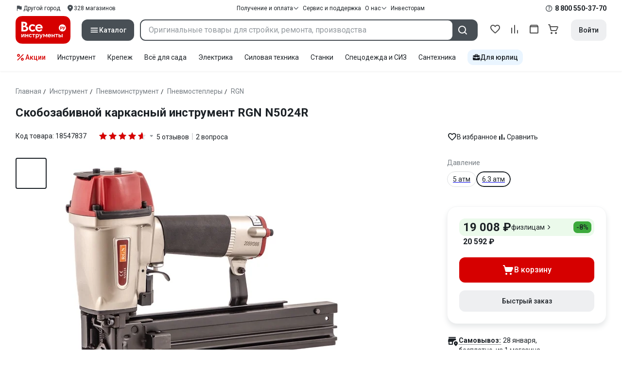

--- FILE ---
content_type: text/html;charset=utf-8
request_url: https://www.vseinstrumenti.ru/product/skobozabivnoj-karkasnyj-instrument-rgn-n5024r-1907948/
body_size: 49082
content:
<!DOCTYPE html><html  lang="ru"><head><meta charset="utf-8"><meta name="viewport" content="width=device-width, initial-scale=1, maximum-scale=1.0, minimum-scale=1.0, shrink-to-fit=no"><title>Скобозабивной каркасный инструмент RGN N5024R - выгодная цена, отзывы, характеристики, фото - купить в Москве и РФ</title><link rel="preconnect" href="https://track.onef.pro"><link rel="preconnect" href="https://fonts.googleapis.com"><link rel="preconnect" href="https://cdn.vseinstrumenti.ru"><link rel="preconnect" href="https://ads.adfox.ru"><link rel="preconnect" href="https://ad.adriver.ru"><link rel="preconnect" href="https://an.yandex.ru"><link rel="preconnect" href="https://vseinstrumentiru.webim.ru"><link rel="preconnect" href="https://vk.com"><link rel="stylesheet" href="https://fonts.googleapis.com/css2?family=Roboto:wght@400;500;700&display=swap&subset=cyrillic"><link rel="stylesheet" href="https://cdn.vseinstrumenti.ru/sv3/_product/style.B6asg3Pq.css" crossorigin><link rel="preload" as="font" href="https://cdn.vseinstrumenti.ru/sv3/_product/vi-sans-fonts/ViSansBold.woff2" type="font/woff2" crossorigin="anonymous"><link rel="preload" as="font" href="https://cdn.vseinstrumenti.ru/sv3/_product/vi-sans-fonts/ViSansLight.woff2" type="font/woff2" crossorigin="anonymous"><link rel="preload" as="font" href="https://cdn.vseinstrumenti.ru/sv3/_product/vi-sans-fonts/ViSansMedium.woff2" type="font/woff2" crossorigin="anonymous"><link rel="preload" as="font" href="https://cdn.vseinstrumenti.ru/sv3/_product/vi-sans-fonts/ViSansNormal.woff2" type="font/woff2" crossorigin="anonymous"><link rel="preload" as="font" href="https://cdn.vseinstrumenti.ru/sv3/_product/vi-icons-font/df324fb27aefdb1f8d46f5b77b2a4bb1.woff2" type="font/woff2" crossorigin="anonymous"><link rel="preload" href="https://cdn.vseinstrumenti.ru/images/goods/stroitelnyj-instrument/pnevmoinstrument/1907948/560x504/54527555.jpg" as="image"><link rel="modulepreload" as="script" crossorigin href="https://cdn.vseinstrumenti.ru/sv3/_product/B78H_TxV.js"><link rel="modulepreload" as="script" crossorigin href="https://cdn.vseinstrumenti.ru/sv3/_product/AmvvqG9Z.js"><link rel="modulepreload" as="script" crossorigin href="https://cdn.vseinstrumenti.ru/sv3/_product/DmNFGAzQ.js"><link rel="modulepreload" as="script" crossorigin href="https://cdn.vseinstrumenti.ru/sv3/_product/BQeeyI6E.js"><link rel="modulepreload" as="script" crossorigin href="https://cdn.vseinstrumenti.ru/sv3/_product/BgaNQt0S.js"><link rel="modulepreload" as="script" crossorigin href="https://cdn.vseinstrumenti.ru/sv3/_product/cxDmCO4N.js"><link rel="dns-prefetch" href="https://js-agent.newrelic.com"><meta name="theme-color" content="#d60000"><meta name="yandex-verification" content="46583414c3f679da"><meta name="msvalidate.01" content="5B9818B5DC180CF788DBBE591F6506D0"><link rel="shortcut icon" type="image/svg+xml" href="/favicon.svg"><meta name="description" content="Скобозабивной каркасный инструмент RGN N5024R по цене  19008 руб.: отзывов 5,  характеристики. Купить 350+ магазинов в 152 городах России. Бесконтактная выдача товара и 100% сервис доставки и гарантии."><link rel="canonical" href="https://www.vseinstrumenti.ru/product/skobozabivnoj-karkasnyj-instrument-rgn-n5024r-1907948/"><meta name="keywords" content="пневмостеплеры, пневматические степлеры"><meta property="og:site_name" content="ВсеИнструменты.Ру"><meta property="og:image" content="https://cdn.vseinstrumenti.ru/images/goods/stroitelnyj-instrument/pnevmoinstrument/1907948/1000x1000/54527555.jpg"><meta property="og:type" content="website"><meta property="og:title" content="Скобозабивной каркасный инструмент RGN N5024R"><meta property="og:url" content="https://www.vseinstrumenti.ru/product/skobozabivnoj-karkasnyj-instrument-rgn-n5024r-1907948/"><meta property="og:description" content="Скобозабивной каркасный инструмент RGN N5024R - выгодная цена, отзывы, характеристики, фото - купить в Москве и РФ"><script type="application/ld+json">{"@context":"https://schema.org","@type":"Product","model":"RGN N5024R","name":"Скобозабивной каркасный инструмент RGN N5024R","description":"Скобозабивной каркасный инструмент RGN N5024R используется при изготовлении мебельных каркасов, деревянной тары, других конструкций из дерева, а также при проведении строительных и отделочных работ. Применяемая длина скобы 16-50 мм.    Имеет регулировку глубины забивания, контактный предохранитель, 2 режима работы.  ","image":["https://cdn.vseinstrumenti.ru/images/goods/stroitelnyj-instrument/pnevmoinstrument/1907948/2400x1600/54527555.jpg","https://cdn.vseinstrumenti.ru/images/goods/stroitelnyj-instrument/pnevmoinstrument/1907948/2400x1600/54506068.jpg","https://cdn.vseinstrumenti.ru/images/goods/stroitelnyj-instrument/pnevmoinstrument/1907948/2400x1600/54488571.jpg","https://cdn.vseinstrumenti.ru/images/goods/stroitelnyj-instrument/pnevmoinstrument/1907948/2400x1600/54488572.jpg","https://cdn.vseinstrumenti.ru/images/goods/stroitelnyj-instrument/pnevmoinstrument/1907948/2400x1600/54488573.jpg","https://cdn.vseinstrumenti.ru/images/goods/stroitelnyj-instrument/pnevmoinstrument/1907948/2400x1600/54488574.jpg","https://cdn.vseinstrumenti.ru/images/goods/stroitelnyj-instrument/pnevmoinstrument/1907948/2400x1600/54488575.jpg","https://cdn.vseinstrumenti.ru/images/goods/stroitelnyj-instrument/pnevmoinstrument/1907948/2400x1600/54488576.jpg","https://cdn.vseinstrumenti.ru/images/goods/stroitelnyj-instrument/pnevmoinstrument/1907948/2400x1600/53743943.jpg"],"brand":{"@type":"Brand","name":"RGN"},"weight":{"@type":"QuantitativeValue","value":2.95,"unitCode":"KG"},"offers":{"@type":"Offer","availability":"http://schema.org/InStock","price":19008,"priceCurrency":"RUB"},"aggregateRating":{"@type":"AggregateRating","ratingValue":4.6,"ratingCount":5,"reviewCount":5,"worstRating":0,"bestRating":5},"additionalProperty":[{"@type":"PropertyValue","name":"Тип инструмента","value":"степлер"},{"@type":"PropertyValue","name":"Тип соединения","value":"резьбовое"},{"@type":"PropertyValue","name":"Подходящая расходка","value":"скобы"},{"@type":"PropertyValue","name":"Тип скоб","value":"114/GA16/N"},{"@type":"PropertyValue","name":"Давление","value":"6.3"},{"@type":"PropertyValue","name":"Диаметр воздушного штуцера","value":"1/4F"},{"@type":"PropertyValue","name":"Расход воздуха","value":"1.2"},{"@type":"PropertyValue","name":"Расход воздуха на удар","value":"1.2"},{"@type":"PropertyValue","name":"Упаковка","value":"коробка"},{"@type":"PropertyValue","name":"Вес нетто","value":"2.51"},{"@type":"PropertyValue","name":"Габариты без упаковки","value":"360х254х76"},{"@type":"PropertyValue","name":"Размер скоб","value":"16-50"},{"@type":"PropertyValue","name":"Количество скоб в магазине","value":"150"}]}</script><script type="application/ld+json">{"@context":"https://schema.org","@type":"FAQPage","mainEntity":[{"@type":"Question","name":"подскажите, в чем отличие между моделями  RGN N5024R  и  RGN N5023R  ?","acceptedAnswer":{"@type":"Answer","text":"Здравствуйте! Разница в давлении."}},{"@type":"Question","name":"Добрый день. Подскажите, какие скобы нужны к данному инструменту?","acceptedAnswer":{"@type":"Answer","text":"Здравствуйте! Подходящие можно посмотреть в разделе \"Расходные материалы\". \r\n\u003Ca class=\"base-link\" href=\"https://www.vseinstrumenti.ru/product/skobozabivnoj-karkasnyj-instrument-rgn-n5024r-1907948/#consumables\" rel=\"noindex, nofollow\">https://www.vseinstrumenti.ru/product/skobozabivnoj-karkasnyj-instrument-rgn-n5024r-1907948/#consumables\u003C/a>"}}]}</script><script type="module" src="https://cdn.vseinstrumenti.ru/sv3/_product/B78H_TxV.js" crossorigin></script><meta name="sentry-trace" content="7bd6e9904c61e6e9430d38e95b165ca8-f0d19f9d434934ea-0"/>
<meta name="baggage" content="sentry-environment=production,sentry-release=202501221107-master,sentry-public_key=074669c769d2f50d3439c8e5b41699aa,sentry-trace_id=7bd6e9904c61e6e9430d38e95b165ca8,sentry-sampled=false,sentry-sample_rand=0.04240585246671791,sentry-sample_rate=0.02"/></head><body><!--teleport start anchor--><!--teleport anchor--><div id="__product"><div class="WRt-D2"><div class="" data-qa="full-header"><div class="SJ2ahA KSUiRj" data-qa="header-navigation"><div class="FPC1fN main-container"><div class="wS70Cv"><button class="_base-button_dd88u_8 _-x-small_dd88u_409 _-primary_dd88u_61 _-link_dd88u_195 _-no-paddings_dd88u_118 _-icon_dd88u_55 QKSKx-" data-qa="header-region-button"><!----><span class="_button-icon_dd88u_49"><!--[--><!--[--><i class="_vi-icon_su8nu_8 vi-icon-flag kQ4BjE wCGQwu" style="font-size:16px;"></i><!----><!--]--><!--]--></span><span class="_label_dd88u_27"><!--[--><span class="n4WTXf">Другой город</span><!--]--></span></button><a class="_base-button_dd88u_8 _-x-small_dd88u_409 _-primary_dd88u_61 _-link_dd88u_195 _-no-paddings_dd88u_118 _-icon_dd88u_55 pQyJNl _78pT6b" href="/offices/moscow/" no-label-paddings data-qa="self-delivery-link"><!----><span class="_button-icon_dd88u_49"><!--[--><i class="_vi-icon_su8nu_8 vi-icon-location NTzD6q" style="font-size:16px;"></i><!--]--></span><span class="_label_dd88u_27"><!--[-->
      328
      магазинов
     <!--]--></span></a></div><div class="yhf3nf"><div class="_dropdown_1e9wp_8 undefined _-has-arrow_1e9wp_15 KbLL--" data-qa="receipt-payment"><div class="_trigger_1e9wp_37"><!--[--><button class="_base-button_dd88u_8 _-x-small_dd88u_409 _-primary_dd88u_61 _-link_dd88u_195 _-icon-right_dd88u_58 _-no-paddings_dd88u_118 _-icon_dd88u_55 _78pT6b" no-label-paddings><!----><span class="_button-icon_dd88u_49"><!--[--><i class="_vi-icon_su8nu_8 vi-icon-arrow-down NTzD6q" style="font-size:12px;"></i><!--]--></span><span class="_label_dd88u_27"><!--[--> Получение и оплата <!--]--></span></button><!--]--></div><div class="_drop-content_1e9wp_21" style="display:none;"><div class="_drop-list-wrapper_1e9wp_12"><!--[--><!--]--><div class="_custom-scroll_rv8e1_8" style=""><!--[--><!--[--><a href="/courier-delivery/" class="_drop-link_1e9wp_72">Доставка курьером</a><a href="/region-delivery/" class="_drop-link_1e9wp_72">Доставка транспортной компанией</a><a href="/offices/moscow/" class="_drop-link_1e9wp_72">Самовывоз</a><a href="/payment-methods/" class="_drop-link_1e9wp_72">Способы оплаты</a><!--]--><!--]--></div><!--[--><div class="G6F6Ec" data-behavior="check-order-status" data-qa="check-order-status"><i class="_vi-icon_su8nu_8 vi-icon-clock mV1t7C" style="font-size:16px;"></i> Проверить статус заказа </div><a class="G6F6Ec" href="/pay-order/" target="_blank" data-qa="online-payment"><i class="_vi-icon_su8nu_8 vi-icon-ruble mV1t7C" style="font-size:16px;"></i> Оплатить заказ онлайн </a><!--]--></div></div></div><a class="_base-button_dd88u_8 _-x-small_dd88u_409 _-primary_dd88u_61 _-link_dd88u_195 _-icon-right_dd88u_58 _-no-paddings_dd88u_118 KbLL-- _78pT6b" href="/service-and-support/" data-qa="service-support-main" no-label-paddings><!----><!----><span class="_label_dd88u_27"><!--[--> Сервис и поддержка <!--]--></span></a><div class="_dropdown_1e9wp_8 undefined _-has-arrow_1e9wp_15 KbLL--" data-qa="receipt-payment"><div class="_trigger_1e9wp_37"><!--[--><button class="_base-button_dd88u_8 _-x-small_dd88u_409 _-primary_dd88u_61 _-link_dd88u_195 _-icon-right_dd88u_58 _-no-paddings_dd88u_118 _-icon_dd88u_55 _78pT6b" no-label-paddings><!----><span class="_button-icon_dd88u_49"><!--[--><i class="_vi-icon_su8nu_8 vi-icon-arrow-down NTzD6q" style="font-size:12px;"></i><!--]--></span><span class="_label_dd88u_27"><!--[--> О нас <!--]--></span></button><!--]--></div><div class="_drop-content_1e9wp_21" style="display:none;"><div class="_drop-list-wrapper_1e9wp_12"><!--[--><!--]--><!----><!--[--><a class="G6F6Ec" href="https://about.vseinstrumenti.ru/" target="_blank" data-qa="about-us-link"> О компании </a><a class="G6F6Ec" href="https://ir.vseinstrumenti.ru/" target="_blank" data-qa="investors-link"> Информация для инвесторов </a><a class="G6F6Ec" href="/legal/requisites/" data-qa="requisites"> Реквизиты </a><a class="G6F6Ec" href="/services/contacts/" data-qa="contacts"> Контакты </a><!--]--></div></div></div><a class="_base-button_dd88u_8 _-x-small_dd88u_409 _-primary_dd88u_61 _-link_dd88u_195 _-no-paddings_dd88u_118 KbLL-- _78pT6b" target="_blank" href="https://ir.vseinstrumenti.ru/" data-qa="top-level-investors-link"><!----><!----><span class="_label_dd88u_27"><!--[--> Инвесторам <!--]--></span></a></div><div class="_1Z3FeK _7zOW--"><!--[--><div class="_0edkke" data-qa="phone-hover"><!--[--><i class="_vi-icon_su8nu_8 vi-icon-question-circle-outline _7KApXj" style="font-size:16px;"></i><!--]--><div class="_tooltip_3i352_8 _-bottom-left_3i352_59" style="width:268px;--vi-tooltip-arrow-height:12px;--vi-tooltip-arrow-slide-shift:16px;--vi-tooltip-offset:4px;display:none;" data-tooltip="wrapper"><!----><svg class="_tooltip-arrow_3i352_25" width="28" height="12" viewBox="0 0 28 12" xmlns="http://www.w3.org/2000/svg"><path d="m16.9 10.6 8.2-9.2C25.9.4 26.9 0 28 0H0c1 0 2.1.5 2.9 1.4l8.2 9.2a3.8 3.8 0 0 0 5.8 0Z"></path></svg><!--[--><p class="_typography_5vy1f_47 _text_5vy1f_54 _v2_5vy1f_16"><!--[-->Звонок бесплатный 07:00 – 22:00<!--]--></p><p class="_typography_5vy1f_47 _text_5vy1f_54 _v2_5vy1f_16 _-no-margin_5vy1f_50"><!--[-->Дополнительный телефон<!--]--></p><a href="tel:undefined" class="JRYcFv T--q0z base-link -clean">+7 (495) 647-10-00</a><!--]--></div></div><a href="tel:8 800 550-37-70" class="JRYcFv base-link -clean" data-qa="phone-in-navigation">8 800 550-37-70</a><!--]--></div></div><!----></div><div class="jMtym9" data-qa="header"><div class="ppkRng main-container"><a href="/"><img src="https://cdn.vseinstrumenti.ru/sv3/_product/logo-filled.BL8hYRsI.svg?data" class="_5jy01q" loading="eager" alt="ВсеИнструменты.ру"></a><div class="swVQ0Q"><div class="lyIRsW" is-header-sticky="false"><button class="_base-button_dd88u_8 _-large_dd88u_359 _-filled_dd88u_61 _-full-width_dd88u_33 _-icon_dd88u_55 Xb6nO6" data-qa="catalog-button"><!----><span class="_button-icon_dd88u_49"><!--[--><i class="_vi-icon_su8nu_8 vi-icon-menu _3YBU77" style="font-size:20px;" data-qa="catalog-icon"></i><!--]--></span><span class="_label_dd88u_27"><!--[--> Каталог <!--]--></span></button><div class="_1Vy3DY" data-qa="catalog" is-new-header><!--noindex--><div class="_1-QKZt"><div class="_custom-scroll_rv8e1_8 AEpfPH" style="max-height:none;"><!--[--><ul data-qa="topic-list"><!--[--><li class="KfcaCL" data-qa="topic-item"><div class="_9OjAW7"><svg class="_svg-icon_1usy7_8 -MT9od" style="font-size:20px;"><use xlink:href="#catalog-12"></use></svg></div><a class="CXSkfA" href="https://www.vseinstrumenti.ru/category/stroitelnyj-instrument-6474/">Инструмент</a><i class="_vi-icon_su8nu_8 vi-icon-arrow-right awIVOy" style="font-size:16px;"></i></li><li class="KfcaCL" data-qa="topic-item"><div class="_9OjAW7"><svg class="_svg-icon_1usy7_8 -MT9od" style="font-size:20px;"><use xlink:href="#catalog-20"></use></svg></div><a class="CXSkfA" href="https://www.vseinstrumenti.ru/category/elektrika-i-svet-6480/">Электрика и свет</a><i class="_vi-icon_su8nu_8 vi-icon-arrow-right awIVOy" style="font-size:16px;"></i></li><li class="KfcaCL" data-qa="topic-item"><div class="_9OjAW7"><svg class="_svg-icon_1usy7_8 -MT9od" style="font-size:20px;"><use xlink:href="#catalog-32"></use></svg></div><a class="CXSkfA" href="https://www.vseinstrumenti.ru/category/ruchnoj-instrument-6481/">Ручной инструмент</a><i class="_vi-icon_su8nu_8 vi-icon-arrow-right awIVOy" style="font-size:16px;"></i></li><li class="KfcaCL" data-qa="topic-item"><div class="_9OjAW7"><svg class="_svg-icon_1usy7_8 -MT9od" style="font-size:20px;"><use xlink:href="#catalog-26"></use></svg></div><a class="CXSkfA" href="https://www.vseinstrumenti.ru/category/santehnicheskoe-oborudovanie-6750/">Сантехника и инженерные системы</a><i class="_vi-icon_su8nu_8 vi-icon-arrow-right awIVOy" style="font-size:16px;"></i></li><li class="KfcaCL" data-qa="topic-item"><div class="_9OjAW7"><svg class="_svg-icon_1usy7_8 -MT9od" style="font-size:20px;"><use xlink:href="#catalog-13"></use></svg></div><a class="CXSkfA" href="https://www.vseinstrumenti.ru/category/sadovaya-tehnika-i-instrument-6473/">Всё для сада</a><i class="_vi-icon_su8nu_8 vi-icon-arrow-right awIVOy" style="font-size:16px;"></i></li><li class="KfcaCL" data-qa="topic-item"><div class="_9OjAW7"><svg class="_svg-icon_1usy7_8 -MT9od" style="font-size:20px;"><use xlink:href="#catalog-2693"></use></svg></div><a class="CXSkfA" href="https://www.vseinstrumenti.ru/category/silovaya-tehnika-6475/">Силовая техника</a><i class="_vi-icon_su8nu_8 vi-icon-arrow-right awIVOy" style="font-size:16px;"></i></li><li class="KfcaCL" data-qa="topic-item"><div class="_9OjAW7"><svg class="_svg-icon_1usy7_8 -MT9od" style="font-size:20px;"><use xlink:href="#catalog-19"></use></svg></div><a class="CXSkfA" href="https://www.vseinstrumenti.ru/category/oborudovanie-dlya-avtoservisa-i-garazha-6479/">Автотовары</a><i class="_vi-icon_su8nu_8 vi-icon-arrow-right awIVOy" style="font-size:16px;"></i></li><li class="KfcaCL" data-qa="topic-item"><div class="_9OjAW7"><svg class="_svg-icon_1usy7_8 -MT9od" style="font-size:20px;"><use xlink:href="#catalog-25"></use></svg></div><a class="CXSkfA" href="https://www.vseinstrumenti.ru/category/krepezh-2994/">Крепёж и фурнитура</a><i class="_vi-icon_su8nu_8 vi-icon-arrow-right awIVOy" style="font-size:16px;"></i></li><li class="KfcaCL" data-qa="topic-item"><div class="_9OjAW7"><svg class="_svg-icon_1usy7_8 -MT9od" style="font-size:20px;"><use xlink:href="#catalog-30"></use></svg></div><a class="CXSkfA" href="https://www.vseinstrumenti.ru/category/stroitelnye-materialy-12778/">Отделочные и стройматериалы</a><i class="_vi-icon_su8nu_8 vi-icon-arrow-right awIVOy" style="font-size:16px;"></i></li><li class="KfcaCL" data-qa="topic-item"><div class="_9OjAW7"><svg class="_svg-icon_1usy7_8 -MT9od" style="font-size:20px;"><use xlink:href="#catalog-28"></use></svg></div><a class="CXSkfA" href="https://www.vseinstrumenti.ru/category/tovary-dlya-ofisa-i-doma-169730/">Офис и дом</a><i class="_vi-icon_su8nu_8 vi-icon-arrow-right awIVOy" style="font-size:16px;"></i></li><li class="KfcaCL" data-qa="topic-item"><div class="_9OjAW7"><svg class="_svg-icon_1usy7_8 -MT9od" style="font-size:20px;"><use xlink:href="#catalog-15"></use></svg></div><a class="CXSkfA" href="https://www.vseinstrumenti.ru/category/skladskoe-oborudovanie-i-tehnika-dlya-sklada-4100/">Склад</a><i class="_vi-icon_su8nu_8 vi-icon-arrow-right awIVOy" style="font-size:16px;"></i></li><li class="KfcaCL" data-qa="topic-item"><div class="_9OjAW7"><svg class="_svg-icon_1usy7_8 -MT9od" style="font-size:20px;"><use xlink:href="#catalog-16"></use></svg></div><a class="CXSkfA" href="https://www.vseinstrumenti.ru/category/stanki-6476/">Станки и промкомпоненты</a><i class="_vi-icon_su8nu_8 vi-icon-arrow-right awIVOy" style="font-size:16px;"></i></li><li class="KfcaCL" data-qa="topic-item"><div class="_9OjAW7"><svg class="_svg-icon_1usy7_8 -MT9od" style="font-size:20px;"><use xlink:href="#catalog-14"></use></svg></div><a class="CXSkfA" href="https://www.vseinstrumenti.ru/category/klimaticheskoe-oborudovanie-6472/">Климат, отопление и вентиляция</a><i class="_vi-icon_su8nu_8 vi-icon-arrow-right awIVOy" style="font-size:16px;"></i></li><li class="KfcaCL" data-qa="topic-item"><div class="_9OjAW7"><svg class="_svg-icon_1usy7_8 -MT9od" style="font-size:20px;"><use xlink:href="#catalog-2699"></use></svg></div><a class="CXSkfA" href="https://www.vseinstrumenti.ru/category/spetsodezhda-i-siz-4661/">Спецодежда и СИЗ</a><i class="_vi-icon_su8nu_8 vi-icon-arrow-right awIVOy" style="font-size:16px;"></i></li><li class="KfcaCL" data-qa="topic-item"><div class="_9OjAW7"><svg class="_svg-icon_1usy7_8 -MT9od" style="font-size:20px;"><use xlink:href="#catalog-2679"></use></svg></div><a class="CXSkfA" href="https://www.vseinstrumenti.ru/category/oborudovanie-dlya-klininga-i-uborki-2976/">Клининг и химия</a><i class="_vi-icon_su8nu_8 vi-icon-arrow-right awIVOy" style="font-size:16px;"></i></li><li class="KfcaCL" data-qa="topic-item"><div class="_9OjAW7"><svg class="_svg-icon_1usy7_8 -MT9od" style="font-size:20px;"><use xlink:href="#catalog-18"></use></svg></div><a class="CXSkfA" href="https://www.vseinstrumenti.ru/category/stroitelnoe-oborudovanie-i-tehnika-6477/">Строительное оборудование</a><i class="_vi-icon_su8nu_8 vi-icon-arrow-right awIVOy" style="font-size:16px;"></i></li><li class="KfcaCL" data-qa="topic-item"><div class="_9OjAW7"><svg class="_svg-icon_1usy7_8 -MT9od" style="font-size:20px;"><use xlink:href="#catalog-21"></use></svg></div><a class="CXSkfA" href="https://www.vseinstrumenti.ru/category/sport-i-turizm-3351/">Спорт и туризм</a><i class="_vi-icon_su8nu_8 vi-icon-arrow-right awIVOy" style="font-size:16px;"></i></li><li class="KfcaCL" data-qa="topic-item"><div class="_9OjAW7"><svg class="_svg-icon_1usy7_8 -MT9od" style="font-size:20px;"><use xlink:href="#catalog-22"></use></svg></div><a class="CXSkfA" href="https://www.vseinstrumenti.ru/category/rashodnye-materialy-i-osnastka-6478/">Расходные материалы</a><i class="_vi-icon_su8nu_8 vi-icon-arrow-right awIVOy" style="font-size:16px;"></i></li><!--]--></ul><!--]--></div><div class="_48gduC" style="display:none;"></div><div class="_custom-scroll_rv8e1_8 lFD7xo" style="max-height:none;display:none;"><!--[--><div class="otMaxg"><!--[--><!--]--><!----><!----></div><!--]--></div></div><!--/noindex--></div></div><div class="zuw3G3"><div class="d6N-Rk _base-input_riq1r_8 _-no-borders_riq1r_220"><label class="_label_riq1r_18"><!--[--><input data-qa="header-search-input" value type="text" placeholder="Оригинальные товары для стройки, ремонта, производства" autocomplete="off" class="_field_riq1r_23"><!--]--><!----><span class="_field-outline_riq1r_62"></span><!----></label><!----><!----><!----></div><button class="_base-button_dd88u_8 _-large_dd88u_359 _-filled_dd88u_61 _-icon_dd88u_55 wVtNQd" data-qa="header-search-button"><!----><span class="_button-icon_dd88u_49"><!--[--><i class="_vi-icon_su8nu_8 vi-icon-search zgbpH4" style="font-size:24px;"></i><!--]--></span><!----></button><!----></div></div><div class="_8n-Ibw"><!--[--><!--[--><a class="aHrd-R base-link -clean _8R37cX" href="/user/favorites/" data-qa="favorites" rel="nofollow"><!----><i class="_vi-icon_su8nu_8 vi-icon-heart-outline HHyJl0" style="font-size:24px;"></i><p class="_typography_5vy1f_47 _text_5vy1f_54 _v5_5vy1f_31 _-no-margin_5vy1f_50 _0FnZm-"><!--[-->Избранное<!--]--></p><!--[--><!--]--></a><!--]--><!--]--><div modelvalue="false" class="_8R37cX"><!--[--><a class="aHrd-R base-link -clean" href="/compare/" data-qa="compare" rel="nofollow"><!----><i class="_vi-icon_su8nu_8 vi-icon-comparison-slim HHyJl0" style="font-size:24px;"></i><p class="_typography_5vy1f_47 _text_5vy1f_54 _v5_5vy1f_31 _-no-margin_5vy1f_50 _0FnZm-"><!--[-->Сравнение<!--]--></p><!--[--><!--]--></a><!--]--><!----></div><!--[--><a class="aHrd-R base-link -clean _8R37cX" href="/user/orders/all/" data-qa="orders" rel="nofollow"><!----><i class="_vi-icon_su8nu_8 vi-icon-orders HHyJl0" style="font-size:24px;"></i><p class="_typography_5vy1f_47 _text_5vy1f_54 _v5_5vy1f_31 _-no-margin_5vy1f_50 _0FnZm-"><!--[-->Заказы<!--]--></p><!--[--><!--]--></a><!----><!--]--><a class="aHrd-R base-link -clean _8R37cX" href="/cart-checkout/" data-qa="cart" rel="nofollow"><!----><i class="_vi-icon_su8nu_8 vi-icon-cart-outline HHyJl0" style="font-size:24px;"></i><p class="_typography_5vy1f_47 _text_5vy1f_54 _v5_5vy1f_31 _-no-margin_5vy1f_50 _0FnZm-"><!--[-->Корзина<!--]--></p><!--[--><!--]--></a></div><div class="a2IXCg"><!----><div data-qa="motivation-menu"><!--[--><!--[--><button class="_base-button_dd88u_8 _-large_dd88u_359 _-secondary_dd88u_70 _-filled_dd88u_61" data-qa="login-and-registration"><!----><!----><span class="_label_dd88u_27"><!--[--> Войти <!--]--></span></button><!--]--><!--]--></div></div></div></div><div class="yHNXbv" data-qa="header-actions"><div class="-hgam4 main-container"><div class="c4dciU"><div class="_dropdown_1e9wp_8 undefined _-has-arrow_1e9wp_15 AKCgt7 GrYkMr" data-qa="actions-dropdown"><div class="_trigger_1e9wp_37"><!--[--><button class="_base-button_dd88u_8 _-link_dd88u_195 _-no-paddings_dd88u_118 _-icon_dd88u_55 a34PZ1" no-label-paddings data-qa="actions-button"><!----><span class="_button-icon_dd88u_49"><!--[--><i class="_vi-icon_su8nu_8 vi-icon-percent wzObRM" style="font-size:20px;"></i><!--]--></span><span class="_label_dd88u_27"><!--[--> Акции <!--]--></span></button><!--]--></div><div class="_drop-content_1e9wp_21" style="display:none;"><div class="_drop-list-wrapper_1e9wp_12"><!--[--><!--]--><div class="_custom-scroll_rv8e1_8" style=""><!--[--><!--]--></div><!--[--><!--]--></div></div></div><!--[--><div class="GrYkMr"><a class="hPWmsP base-link -clean" data-qa="instrument-6474" href="/category/stroitelnyj-instrument-6474/">Инструмент</a></div><div class="GrYkMr"><a class="hPWmsP base-link -clean" data-qa="krepezh-2994" href="/category/krepezh-2994/">Крепеж</a></div><div class="GrYkMr"><a class="hPWmsP base-link -clean" data-qa="sadovaya-tehnika-6473" href="/category/sadovaya-tehnika-i-instrument-6473/">Всё для сада</a></div><div class="GrYkMr"><a class="hPWmsP base-link -clean" data-qa="elektrika-6480" href="/category/elektrika-i-svet-6480/">Электрика</a></div><div class="GrYkMr"><a class="hPWmsP base-link -clean" data-qa="silovaya_tekhnika-6475" href="/category/silovaya-tehnika-6475/">Силовая техника	</a></div><div class="GrYkMr"><a class="hPWmsP base-link -clean" data-qa="stanki-6476" href="/category/stanki-6476/">Станки</a></div><div class="GrYkMr"><a class="hPWmsP base-link -clean" data-qa="spetsodezhda-i-siz-4661" href="/category/spetsodezhda-i-siz-4661/">Спецодежда и СИЗ</a></div><div class="GrYkMr"><a class="hPWmsP base-link -clean" data-qa="santehnika-6750" href="/category/santehnicheskoe-oborudovanie-6750/">Сантехника</a></div><div class="GrYkMr Un3Edv"><a class="hPWmsP base-link -clean" data-qa="avto-6479" href="/category/oborudovanie-dlya-avtoservisa-i-garazha-6479/">Авто</a></div><!--]--><div><!--[--><a class="D7gBjQ" href="/b2b/"><i class="_vi-icon_su8nu_8 vi-icon-brief-case" style="font-size:16px;"></i><span class="_typography_5vy1f_47 _text_5vy1f_54 _v1_5vy1f_11 _-no-margin_5vy1f_50"><!--[-->Для юрлиц<!--]--></span></a><!--]--><div class="_tooltip_3i352_8 _-bottom_3i352_54" style="width:332px;--vi-tooltip-arrow-height:12px;--vi-tooltip-arrow-slide-shift:16px;--vi-tooltip-offset:4px;display:none;" data-tooltip="wrapper"><!----><svg class="_tooltip-arrow_3i352_25" width="28" height="12" viewBox="0 0 28 12" xmlns="http://www.w3.org/2000/svg"><path d="m16.9 10.6 8.2-9.2C25.9.4 26.9 0 28 0H0c1 0 2.1.5 2.9 1.4l8.2 9.2a3.8 3.8 0 0 0 5.8 0Z"></path></svg><!--[--><p class="_typography_5vy1f_47 _heading_5vy1f_8 _v5_5vy1f_31"><!--[-->Покупайте для бизнеса<!--]--></p><ul class="pm0K4q"><!--[--><li class="VBAocX"><i class="_vi-icon_su8nu_8 vi-icon-check" style="font-size:16px;"></i><span class="_typography_5vy1f_47 _text_5vy1f_54 _v2_5vy1f_16 _-no-margin_5vy1f_50"><!--[-->Оригинальные товары с гарантией<!--]--></span></li><li class="VBAocX"><i class="_vi-icon_su8nu_8 vi-icon-check" style="font-size:16px;"></i><span class="_typography_5vy1f_47 _text_5vy1f_54 _v2_5vy1f_16 _-no-margin_5vy1f_50"><!--[-->2 млн товаров: закроем заявку на 100%<!--]--></span></li><li class="VBAocX"><i class="_vi-icon_su8nu_8 vi-icon-check" style="font-size:16px;"></i><span class="_typography_5vy1f_47 _text_5vy1f_54 _v2_5vy1f_16 _-no-margin_5vy1f_50"><!--[-->Оптовая система скидок<!--]--></span></li><!--]--></ul><a class="_base-button_dd88u_8 _-small_dd88u_384 _-secondary_dd88u_70 _-filled_dd88u_61" href="/b2b/"><!----><!----><span class="_label_dd88u_27"><!--[-->Узнать больше<!--]--></span></a><!--]--></div></div></div></div></div></div><!--[--><div class="main-container"><div class="_2HsHCc"><!--[--><header class="_8dBy4L"><nav itemscope class="_breadcrumbs_dmrdl_8" itemtype="https://schema.org/BreadcrumbList" id="breadcrumbs-anchor" data-qa="breadcrumbs"><!--[--><!--[--><div class="_breadcrumbs-item_dmrdl_16" itemprop="itemListElement" itemscope itemtype="https://schema.org/ListItem"><a href="/" class="_breadcrumbs-link_dmrdl_35" itemprop="item"><span itemprop="name">Главная</span><meta content="1" itemprop="position"></a><span class="_separator_dmrdl_32">/</span></div><!--]--><!--[--><div class="_breadcrumbs-item_dmrdl_16" itemprop="itemListElement" itemscope itemtype="https://schema.org/ListItem"><a href="/category/stroitelnyj-instrument-6474/" class="_breadcrumbs-link_dmrdl_35" itemprop="item"><span itemprop="name">Инструмент</span><meta content="2" itemprop="position"></a><span class="_separator_dmrdl_32">/</span></div><!--]--><!--[--><div class="_breadcrumbs-item_dmrdl_16" itemprop="itemListElement" itemscope itemtype="https://schema.org/ListItem"><a href="/category/pnevmoinstrument-2592/" class="_breadcrumbs-link_dmrdl_35" itemprop="item"><span itemprop="name">Пневмоинструмент</span><meta content="3" itemprop="position"></a><span class="_separator_dmrdl_32">/</span></div><!--]--><!--[--><div class="_breadcrumbs-item_dmrdl_16" itemprop="itemListElement" itemscope itemtype="https://schema.org/ListItem"><a href="/category/pnevmosteplery-2605/" class="_breadcrumbs-link_dmrdl_35" itemprop="item"><span itemprop="name">Пневмостеплеры</span><meta content="4" itemprop="position"></a><span class="_separator_dmrdl_32">/</span></div><!--]--><!--[--><div class="_breadcrumbs-item_dmrdl_16" itemprop="itemListElement" itemscope itemtype="https://schema.org/ListItem"><a href="/category/pnevmosteplery-2605/rgn-2071677/" class="_breadcrumbs-link_dmrdl_35" itemprop="item"><span itemprop="name">RGN</span><meta content="5" itemprop="position"></a><!----></div><!--]--><!--]--></nav><!----><div class="Es-8xw"><h1 class="_typography_5vy1f_47 _heading_5vy1f_8 _v3_5vy1f_21 _-no-margin_5vy1f_50" data-qa="get-product-title"><!--[-->Скобозабивной каркасный инструмент RGN N5024R<!--]--></h1><!----><!----><!----></div></header><!----><div role="main"><section class="sHPHy- jIbgDB" data-qa="product-card-header"><div class="EHMjzy"><div class="f4E5mb" data-qa="product-code"> Код товара: <span>18547837</span></div><div class="f-TbMV"><div class="tLPzUv"><div class="_rating_1u2s1_8" data-qa="rating-stars"><!----><input name="rating" readonly value="4.6" type="hidden"><div class="_rating-wrapper_1u2s1_14"><div class="_stars_1u2s1_29"><!--[--><div><svg xmlns="http://www.w3.org/2000/svg" viewBox="0 0 24 24" class="_svg-icon_1usy7_8 _star_1u2s1_29" style="font-size:20px;"><path d="M11.62 3.24c.15-.32.6-.32.76 0l2.55 5.31q.1.2.33.24l5.87.77c.35.04.5.47.24.72l-4.3 4.05q-.16.16-.12.38l1.07 5.8c.07.34-.3.6-.61.44l-5.2-2.81a.4.4 0 0 0-.41 0l-5.21 2.8a.42.42 0 0 1-.61-.44l1.07-5.79a.4.4 0 0 0-.12-.38l-4.3-4.05a.42.42 0 0 1 .24-.72l5.87-.77q.22-.03.33-.24z"></path></svg></div><div><svg xmlns="http://www.w3.org/2000/svg" viewBox="0 0 24 24" class="_svg-icon_1usy7_8 _star_1u2s1_29" style="font-size:20px;"><path d="M11.62 3.24c.15-.32.6-.32.76 0l2.55 5.31q.1.2.33.24l5.87.77c.35.04.5.47.24.72l-4.3 4.05q-.16.16-.12.38l1.07 5.8c.07.34-.3.6-.61.44l-5.2-2.81a.4.4 0 0 0-.41 0l-5.21 2.8a.42.42 0 0 1-.61-.44l1.07-5.79a.4.4 0 0 0-.12-.38l-4.3-4.05a.42.42 0 0 1 .24-.72l5.87-.77q.22-.03.33-.24z"></path></svg></div><div><svg xmlns="http://www.w3.org/2000/svg" viewBox="0 0 24 24" class="_svg-icon_1usy7_8 _star_1u2s1_29" style="font-size:20px;"><path d="M11.62 3.24c.15-.32.6-.32.76 0l2.55 5.31q.1.2.33.24l5.87.77c.35.04.5.47.24.72l-4.3 4.05q-.16.16-.12.38l1.07 5.8c.07.34-.3.6-.61.44l-5.2-2.81a.4.4 0 0 0-.41 0l-5.21 2.8a.42.42 0 0 1-.61-.44l1.07-5.79a.4.4 0 0 0-.12-.38l-4.3-4.05a.42.42 0 0 1 .24-.72l5.87-.77q.22-.03.33-.24z"></path></svg></div><div><svg xmlns="http://www.w3.org/2000/svg" viewBox="0 0 24 24" class="_svg-icon_1usy7_8 _star_1u2s1_29" style="font-size:20px;"><path d="M11.62 3.24c.15-.32.6-.32.76 0l2.55 5.31q.1.2.33.24l5.87.77c.35.04.5.47.24.72l-4.3 4.05q-.16.16-.12.38l1.07 5.8c.07.34-.3.6-.61.44l-5.2-2.81a.4.4 0 0 0-.41 0l-5.21 2.8a.42.42 0 0 1-.61-.44l1.07-5.79a.4.4 0 0 0-.12-.38l-4.3-4.05a.42.42 0 0 1 .24-.72l5.87-.77q.22-.03.33-.24z"></path></svg></div><div><svg xmlns="http://www.w3.org/2000/svg" viewBox="0 0 24 24" class="_svg-icon_1usy7_8 _star_1u2s1_29" style="font-size:20px;"><path d="M11.62 3.24c.15-.32.6-.32.76 0l2.55 5.31q.1.2.33.24l5.87.77c.35.04.5.47.24.72l-4.3 4.05q-.16.16-.12.38l1.07 5.8c.07.34-.3.6-.61.44l-5.2-2.81a.4.4 0 0 0-.41 0l-5.21 2.8a.42.42 0 0 1-.61-.44l1.07-5.79a.4.4 0 0 0-.12-.38l-4.3-4.05a.42.42 0 0 1 .24-.72l5.87-.77q.22-.03.33-.24z"></path></svg></div><!--]--></div><div class="_stars_1u2s1_29 _-fill_1u2s1_33" style="width:92%;"><!--[--><svg xmlns="http://www.w3.org/2000/svg" viewBox="0 0 24 24" class="_svg-icon_1usy7_8 _star_1u2s1_29 _-primary_1u2s1_50" style="font-size:20px;"><path d="M11.62 3.24c.15-.32.6-.32.76 0l2.55 5.31q.1.2.33.24l5.87.77c.35.04.5.47.24.72l-4.3 4.05q-.16.16-.12.38l1.07 5.8c.07.34-.3.6-.61.44l-5.2-2.81a.4.4 0 0 0-.41 0l-5.21 2.8a.42.42 0 0 1-.61-.44l1.07-5.79a.4.4 0 0 0-.12-.38l-4.3-4.05a.42.42 0 0 1 .24-.72l5.87-.77q.22-.03.33-.24z"></path></svg><svg xmlns="http://www.w3.org/2000/svg" viewBox="0 0 24 24" class="_svg-icon_1usy7_8 _star_1u2s1_29 _-primary_1u2s1_50" style="font-size:20px;"><path d="M11.62 3.24c.15-.32.6-.32.76 0l2.55 5.31q.1.2.33.24l5.87.77c.35.04.5.47.24.72l-4.3 4.05q-.16.16-.12.38l1.07 5.8c.07.34-.3.6-.61.44l-5.2-2.81a.4.4 0 0 0-.41 0l-5.21 2.8a.42.42 0 0 1-.61-.44l1.07-5.79a.4.4 0 0 0-.12-.38l-4.3-4.05a.42.42 0 0 1 .24-.72l5.87-.77q.22-.03.33-.24z"></path></svg><svg xmlns="http://www.w3.org/2000/svg" viewBox="0 0 24 24" class="_svg-icon_1usy7_8 _star_1u2s1_29 _-primary_1u2s1_50" style="font-size:20px;"><path d="M11.62 3.24c.15-.32.6-.32.76 0l2.55 5.31q.1.2.33.24l5.87.77c.35.04.5.47.24.72l-4.3 4.05q-.16.16-.12.38l1.07 5.8c.07.34-.3.6-.61.44l-5.2-2.81a.4.4 0 0 0-.41 0l-5.21 2.8a.42.42 0 0 1-.61-.44l1.07-5.79a.4.4 0 0 0-.12-.38l-4.3-4.05a.42.42 0 0 1 .24-.72l5.87-.77q.22-.03.33-.24z"></path></svg><svg xmlns="http://www.w3.org/2000/svg" viewBox="0 0 24 24" class="_svg-icon_1usy7_8 _star_1u2s1_29 _-primary_1u2s1_50" style="font-size:20px;"><path d="M11.62 3.24c.15-.32.6-.32.76 0l2.55 5.31q.1.2.33.24l5.87.77c.35.04.5.47.24.72l-4.3 4.05q-.16.16-.12.38l1.07 5.8c.07.34-.3.6-.61.44l-5.2-2.81a.4.4 0 0 0-.41 0l-5.21 2.8a.42.42 0 0 1-.61-.44l1.07-5.79a.4.4 0 0 0-.12-.38l-4.3-4.05a.42.42 0 0 1 .24-.72l5.87-.77q.22-.03.33-.24z"></path></svg><svg xmlns="http://www.w3.org/2000/svg" viewBox="0 0 24 24" class="_svg-icon_1usy7_8 _star_1u2s1_29 _-primary_1u2s1_50" style="font-size:20px;"><path d="M11.62 3.24c.15-.32.6-.32.76 0l2.55 5.31q.1.2.33.24l5.87.77c.35.04.5.47.24.72l-4.3 4.05q-.16.16-.12.38l1.07 5.8c.07.34-.3.6-.61.44l-5.2-2.81a.4.4 0 0 0-.41 0l-5.21 2.8a.42.42 0 0 1-.61-.44l1.07-5.79a.4.4 0 0 0-.12-.38l-4.3-4.05a.42.42 0 0 1 .24-.72l5.87-.77q.22-.03.33-.24z"></path></svg><!--]--></div></div><!----></div><div><!--[--><button class="_base-button_dd88u_8 _-small_dd88u_384 _-secondary_dd88u_70 _-link_dd88u_195 _-no-paddings_dd88u_118 _-icon_dd88u_55"><!----><span class="_button-icon_dd88u_49"><!--[--><i class="_vi-icon_su8nu_8 vi-icon-drop-down" style="font-size:20px;"></i><!--]--></span><!----></button><!--]--><div class="_tooltip_3i352_8 _-bottom_3i352_54" style="width:284px;--vi-tooltip-arrow-height:12px;--vi-tooltip-arrow-slide-shift:16px;--vi-tooltip-offset:4px;display:none;" data-tooltip="wrapper"><!----><svg class="_tooltip-arrow_3i352_25" width="28" height="12" viewBox="0 0 28 12" xmlns="http://www.w3.org/2000/svg"><path d="m16.9 10.6 8.2-9.2C25.9.4 26.9 0 28 0H0c1 0 2.1.5 2.9 1.4l8.2 9.2a3.8 3.8 0 0 0 5.8 0Z"></path></svg><!--[--><div class="NVFJ-O" data-qa="product-rating-info"><div class="yZoR1F"><span class="ywUsGL">4.6</span> из 5 </div><a class="TrfaET qPKWSl base-link -clean"><div class="_rating_1u2s1_8"><!----><input name="rating" readonly value="4.6" type="hidden"><div class="_rating-wrapper_1u2s1_14"><div class="_stars_1u2s1_29"><!--[--><div><svg xmlns="http://www.w3.org/2000/svg" viewBox="0 0 24 24" class="_svg-icon_1usy7_8 _star_1u2s1_29" style="font-size:32px;"><path d="M11.62 3.24c.15-.32.6-.32.76 0l2.55 5.31q.1.2.33.24l5.87.77c.35.04.5.47.24.72l-4.3 4.05q-.16.16-.12.38l1.07 5.8c.07.34-.3.6-.61.44l-5.2-2.81a.4.4 0 0 0-.41 0l-5.21 2.8a.42.42 0 0 1-.61-.44l1.07-5.79a.4.4 0 0 0-.12-.38l-4.3-4.05a.42.42 0 0 1 .24-.72l5.87-.77q.22-.03.33-.24z"></path></svg></div><div><svg xmlns="http://www.w3.org/2000/svg" viewBox="0 0 24 24" class="_svg-icon_1usy7_8 _star_1u2s1_29" style="font-size:32px;"><path d="M11.62 3.24c.15-.32.6-.32.76 0l2.55 5.31q.1.2.33.24l5.87.77c.35.04.5.47.24.72l-4.3 4.05q-.16.16-.12.38l1.07 5.8c.07.34-.3.6-.61.44l-5.2-2.81a.4.4 0 0 0-.41 0l-5.21 2.8a.42.42 0 0 1-.61-.44l1.07-5.79a.4.4 0 0 0-.12-.38l-4.3-4.05a.42.42 0 0 1 .24-.72l5.87-.77q.22-.03.33-.24z"></path></svg></div><div><svg xmlns="http://www.w3.org/2000/svg" viewBox="0 0 24 24" class="_svg-icon_1usy7_8 _star_1u2s1_29" style="font-size:32px;"><path d="M11.62 3.24c.15-.32.6-.32.76 0l2.55 5.31q.1.2.33.24l5.87.77c.35.04.5.47.24.72l-4.3 4.05q-.16.16-.12.38l1.07 5.8c.07.34-.3.6-.61.44l-5.2-2.81a.4.4 0 0 0-.41 0l-5.21 2.8a.42.42 0 0 1-.61-.44l1.07-5.79a.4.4 0 0 0-.12-.38l-4.3-4.05a.42.42 0 0 1 .24-.72l5.87-.77q.22-.03.33-.24z"></path></svg></div><div><svg xmlns="http://www.w3.org/2000/svg" viewBox="0 0 24 24" class="_svg-icon_1usy7_8 _star_1u2s1_29" style="font-size:32px;"><path d="M11.62 3.24c.15-.32.6-.32.76 0l2.55 5.31q.1.2.33.24l5.87.77c.35.04.5.47.24.72l-4.3 4.05q-.16.16-.12.38l1.07 5.8c.07.34-.3.6-.61.44l-5.2-2.81a.4.4 0 0 0-.41 0l-5.21 2.8a.42.42 0 0 1-.61-.44l1.07-5.79a.4.4 0 0 0-.12-.38l-4.3-4.05a.42.42 0 0 1 .24-.72l5.87-.77q.22-.03.33-.24z"></path></svg></div><div><svg xmlns="http://www.w3.org/2000/svg" viewBox="0 0 24 24" class="_svg-icon_1usy7_8 _star_1u2s1_29" style="font-size:32px;"><path d="M11.62 3.24c.15-.32.6-.32.76 0l2.55 5.31q.1.2.33.24l5.87.77c.35.04.5.47.24.72l-4.3 4.05q-.16.16-.12.38l1.07 5.8c.07.34-.3.6-.61.44l-5.2-2.81a.4.4 0 0 0-.41 0l-5.21 2.8a.42.42 0 0 1-.61-.44l1.07-5.79a.4.4 0 0 0-.12-.38l-4.3-4.05a.42.42 0 0 1 .24-.72l5.87-.77q.22-.03.33-.24z"></path></svg></div><!--]--></div><div class="_stars_1u2s1_29 _-fill_1u2s1_33" style="width:92%;"><!--[--><svg xmlns="http://www.w3.org/2000/svg" viewBox="0 0 24 24" class="_svg-icon_1usy7_8 _star_1u2s1_29 _-primary_1u2s1_50" style="font-size:32px;"><path d="M11.62 3.24c.15-.32.6-.32.76 0l2.55 5.31q.1.2.33.24l5.87.77c.35.04.5.47.24.72l-4.3 4.05q-.16.16-.12.38l1.07 5.8c.07.34-.3.6-.61.44l-5.2-2.81a.4.4 0 0 0-.41 0l-5.21 2.8a.42.42 0 0 1-.61-.44l1.07-5.79a.4.4 0 0 0-.12-.38l-4.3-4.05a.42.42 0 0 1 .24-.72l5.87-.77q.22-.03.33-.24z"></path></svg><svg xmlns="http://www.w3.org/2000/svg" viewBox="0 0 24 24" class="_svg-icon_1usy7_8 _star_1u2s1_29 _-primary_1u2s1_50" style="font-size:32px;"><path d="M11.62 3.24c.15-.32.6-.32.76 0l2.55 5.31q.1.2.33.24l5.87.77c.35.04.5.47.24.72l-4.3 4.05q-.16.16-.12.38l1.07 5.8c.07.34-.3.6-.61.44l-5.2-2.81a.4.4 0 0 0-.41 0l-5.21 2.8a.42.42 0 0 1-.61-.44l1.07-5.79a.4.4 0 0 0-.12-.38l-4.3-4.05a.42.42 0 0 1 .24-.72l5.87-.77q.22-.03.33-.24z"></path></svg><svg xmlns="http://www.w3.org/2000/svg" viewBox="0 0 24 24" class="_svg-icon_1usy7_8 _star_1u2s1_29 _-primary_1u2s1_50" style="font-size:32px;"><path d="M11.62 3.24c.15-.32.6-.32.76 0l2.55 5.31q.1.2.33.24l5.87.77c.35.04.5.47.24.72l-4.3 4.05q-.16.16-.12.38l1.07 5.8c.07.34-.3.6-.61.44l-5.2-2.81a.4.4 0 0 0-.41 0l-5.21 2.8a.42.42 0 0 1-.61-.44l1.07-5.79a.4.4 0 0 0-.12-.38l-4.3-4.05a.42.42 0 0 1 .24-.72l5.87-.77q.22-.03.33-.24z"></path></svg><svg xmlns="http://www.w3.org/2000/svg" viewBox="0 0 24 24" class="_svg-icon_1usy7_8 _star_1u2s1_29 _-primary_1u2s1_50" style="font-size:32px;"><path d="M11.62 3.24c.15-.32.6-.32.76 0l2.55 5.31q.1.2.33.24l5.87.77c.35.04.5.47.24.72l-4.3 4.05q-.16.16-.12.38l1.07 5.8c.07.34-.3.6-.61.44l-5.2-2.81a.4.4 0 0 0-.41 0l-5.21 2.8a.42.42 0 0 1-.61-.44l1.07-5.79a.4.4 0 0 0-.12-.38l-4.3-4.05a.42.42 0 0 1 .24-.72l5.87-.77q.22-.03.33-.24z"></path></svg><svg xmlns="http://www.w3.org/2000/svg" viewBox="0 0 24 24" class="_svg-icon_1usy7_8 _star_1u2s1_29 _-primary_1u2s1_50" style="font-size:32px;"><path d="M11.62 3.24c.15-.32.6-.32.76 0l2.55 5.31q.1.2.33.24l5.87.77c.35.04.5.47.24.72l-4.3 4.05q-.16.16-.12.38l1.07 5.8c.07.34-.3.6-.61.44l-5.2-2.81a.4.4 0 0 0-.41 0l-5.21 2.8a.42.42 0 0 1-.61-.44l1.07-5.79a.4.4 0 0 0-.12-.38l-4.3-4.05a.42.42 0 0 1 .24-.72l5.87-.77q.22-.03.33-.24z"></path></svg><!--]--></div></div><!----></div><span class="text">5 отзывов</span></a><!--[--><!--[--><!----><!--]--><!--[--><!----><!--]--><!--[--><!----><!--]--><!--[--><a aria-current="page" href="/product/skobozabivnoj-karkasnyj-instrument-rgn-n5024r-1907948/#reviews" class="router-link-active router-link-exact-active TrfaET base-link -clean" data-qa="product-rating-info-rating3"><div class="_rating_1u2s1_8"><!----><input name="rating" readonly value="3" type="hidden"><div class="_rating-wrapper_1u2s1_14"><div class="_stars_1u2s1_29"><!--[--><div><svg xmlns="http://www.w3.org/2000/svg" viewBox="0 0 24 24" class="_svg-icon_1usy7_8 _star_1u2s1_29" style="font-size:20px;"><path d="M11.62 3.24c.15-.32.6-.32.76 0l2.55 5.31q.1.2.33.24l5.87.77c.35.04.5.47.24.72l-4.3 4.05q-.16.16-.12.38l1.07 5.8c.07.34-.3.6-.61.44l-5.2-2.81a.4.4 0 0 0-.41 0l-5.21 2.8a.42.42 0 0 1-.61-.44l1.07-5.79a.4.4 0 0 0-.12-.38l-4.3-4.05a.42.42 0 0 1 .24-.72l5.87-.77q.22-.03.33-.24z"></path></svg></div><div><svg xmlns="http://www.w3.org/2000/svg" viewBox="0 0 24 24" class="_svg-icon_1usy7_8 _star_1u2s1_29" style="font-size:20px;"><path d="M11.62 3.24c.15-.32.6-.32.76 0l2.55 5.31q.1.2.33.24l5.87.77c.35.04.5.47.24.72l-4.3 4.05q-.16.16-.12.38l1.07 5.8c.07.34-.3.6-.61.44l-5.2-2.81a.4.4 0 0 0-.41 0l-5.21 2.8a.42.42 0 0 1-.61-.44l1.07-5.79a.4.4 0 0 0-.12-.38l-4.3-4.05a.42.42 0 0 1 .24-.72l5.87-.77q.22-.03.33-.24z"></path></svg></div><div><svg xmlns="http://www.w3.org/2000/svg" viewBox="0 0 24 24" class="_svg-icon_1usy7_8 _star_1u2s1_29" style="font-size:20px;"><path d="M11.62 3.24c.15-.32.6-.32.76 0l2.55 5.31q.1.2.33.24l5.87.77c.35.04.5.47.24.72l-4.3 4.05q-.16.16-.12.38l1.07 5.8c.07.34-.3.6-.61.44l-5.2-2.81a.4.4 0 0 0-.41 0l-5.21 2.8a.42.42 0 0 1-.61-.44l1.07-5.79a.4.4 0 0 0-.12-.38l-4.3-4.05a.42.42 0 0 1 .24-.72l5.87-.77q.22-.03.33-.24z"></path></svg></div><div><svg xmlns="http://www.w3.org/2000/svg" viewBox="0 0 24 24" class="_svg-icon_1usy7_8 _star_1u2s1_29" style="font-size:20px;"><path d="M11.62 3.24c.15-.32.6-.32.76 0l2.55 5.31q.1.2.33.24l5.87.77c.35.04.5.47.24.72l-4.3 4.05q-.16.16-.12.38l1.07 5.8c.07.34-.3.6-.61.44l-5.2-2.81a.4.4 0 0 0-.41 0l-5.21 2.8a.42.42 0 0 1-.61-.44l1.07-5.79a.4.4 0 0 0-.12-.38l-4.3-4.05a.42.42 0 0 1 .24-.72l5.87-.77q.22-.03.33-.24z"></path></svg></div><div><svg xmlns="http://www.w3.org/2000/svg" viewBox="0 0 24 24" class="_svg-icon_1usy7_8 _star_1u2s1_29" style="font-size:20px;"><path d="M11.62 3.24c.15-.32.6-.32.76 0l2.55 5.31q.1.2.33.24l5.87.77c.35.04.5.47.24.72l-4.3 4.05q-.16.16-.12.38l1.07 5.8c.07.34-.3.6-.61.44l-5.2-2.81a.4.4 0 0 0-.41 0l-5.21 2.8a.42.42 0 0 1-.61-.44l1.07-5.79a.4.4 0 0 0-.12-.38l-4.3-4.05a.42.42 0 0 1 .24-.72l5.87-.77q.22-.03.33-.24z"></path></svg></div><!--]--></div><div class="_stars_1u2s1_29 _-fill_1u2s1_33" style="width:60%;"><!--[--><svg xmlns="http://www.w3.org/2000/svg" viewBox="0 0 24 24" class="_svg-icon_1usy7_8 _star_1u2s1_29 _-primary_1u2s1_50" style="font-size:20px;"><path d="M11.62 3.24c.15-.32.6-.32.76 0l2.55 5.31q.1.2.33.24l5.87.77c.35.04.5.47.24.72l-4.3 4.05q-.16.16-.12.38l1.07 5.8c.07.34-.3.6-.61.44l-5.2-2.81a.4.4 0 0 0-.41 0l-5.21 2.8a.42.42 0 0 1-.61-.44l1.07-5.79a.4.4 0 0 0-.12-.38l-4.3-4.05a.42.42 0 0 1 .24-.72l5.87-.77q.22-.03.33-.24z"></path></svg><svg xmlns="http://www.w3.org/2000/svg" viewBox="0 0 24 24" class="_svg-icon_1usy7_8 _star_1u2s1_29 _-primary_1u2s1_50" style="font-size:20px;"><path d="M11.62 3.24c.15-.32.6-.32.76 0l2.55 5.31q.1.2.33.24l5.87.77c.35.04.5.47.24.72l-4.3 4.05q-.16.16-.12.38l1.07 5.8c.07.34-.3.6-.61.44l-5.2-2.81a.4.4 0 0 0-.41 0l-5.21 2.8a.42.42 0 0 1-.61-.44l1.07-5.79a.4.4 0 0 0-.12-.38l-4.3-4.05a.42.42 0 0 1 .24-.72l5.87-.77q.22-.03.33-.24z"></path></svg><svg xmlns="http://www.w3.org/2000/svg" viewBox="0 0 24 24" class="_svg-icon_1usy7_8 _star_1u2s1_29 _-primary_1u2s1_50" style="font-size:20px;"><path d="M11.62 3.24c.15-.32.6-.32.76 0l2.55 5.31q.1.2.33.24l5.87.77c.35.04.5.47.24.72l-4.3 4.05q-.16.16-.12.38l1.07 5.8c.07.34-.3.6-.61.44l-5.2-2.81a.4.4 0 0 0-.41 0l-5.21 2.8a.42.42 0 0 1-.61-.44l1.07-5.79a.4.4 0 0 0-.12-.38l-4.3-4.05a.42.42 0 0 1 .24-.72l5.87-.77q.22-.03.33-.24z"></path></svg><svg xmlns="http://www.w3.org/2000/svg" viewBox="0 0 24 24" class="_svg-icon_1usy7_8 _star_1u2s1_29 _-primary_1u2s1_50" style="font-size:20px;"><path d="M11.62 3.24c.15-.32.6-.32.76 0l2.55 5.31q.1.2.33.24l5.87.77c.35.04.5.47.24.72l-4.3 4.05q-.16.16-.12.38l1.07 5.8c.07.34-.3.6-.61.44l-5.2-2.81a.4.4 0 0 0-.41 0l-5.21 2.8a.42.42 0 0 1-.61-.44l1.07-5.79a.4.4 0 0 0-.12-.38l-4.3-4.05a.42.42 0 0 1 .24-.72l5.87-.77q.22-.03.33-.24z"></path></svg><svg xmlns="http://www.w3.org/2000/svg" viewBox="0 0 24 24" class="_svg-icon_1usy7_8 _star_1u2s1_29 _-primary_1u2s1_50" style="font-size:20px;"><path d="M11.62 3.24c.15-.32.6-.32.76 0l2.55 5.31q.1.2.33.24l5.87.77c.35.04.5.47.24.72l-4.3 4.05q-.16.16-.12.38l1.07 5.8c.07.34-.3.6-.61.44l-5.2-2.81a.4.4 0 0 0-.41 0l-5.21 2.8a.42.42 0 0 1-.61-.44l1.07-5.79a.4.4 0 0 0-.12-.38l-4.3-4.05a.42.42 0 0 1 .24-.72l5.87-.77q.22-.03.33-.24z"></path></svg><!--]--></div></div><!----></div><span class="text">1 отзыв</span></a><!--]--><!--[--><!----><!--]--><!--[--><a aria-current="page" href="/product/skobozabivnoj-karkasnyj-instrument-rgn-n5024r-1907948/#reviews" class="router-link-active router-link-exact-active TrfaET base-link -clean" data-qa="product-rating-info-rating5"><div class="_rating_1u2s1_8"><!----><input name="rating" readonly value="5" type="hidden"><div class="_rating-wrapper_1u2s1_14"><div class="_stars_1u2s1_29"><!--[--><div><svg xmlns="http://www.w3.org/2000/svg" viewBox="0 0 24 24" class="_svg-icon_1usy7_8 _star_1u2s1_29" style="font-size:20px;"><path d="M11.62 3.24c.15-.32.6-.32.76 0l2.55 5.31q.1.2.33.24l5.87.77c.35.04.5.47.24.72l-4.3 4.05q-.16.16-.12.38l1.07 5.8c.07.34-.3.6-.61.44l-5.2-2.81a.4.4 0 0 0-.41 0l-5.21 2.8a.42.42 0 0 1-.61-.44l1.07-5.79a.4.4 0 0 0-.12-.38l-4.3-4.05a.42.42 0 0 1 .24-.72l5.87-.77q.22-.03.33-.24z"></path></svg></div><div><svg xmlns="http://www.w3.org/2000/svg" viewBox="0 0 24 24" class="_svg-icon_1usy7_8 _star_1u2s1_29" style="font-size:20px;"><path d="M11.62 3.24c.15-.32.6-.32.76 0l2.55 5.31q.1.2.33.24l5.87.77c.35.04.5.47.24.72l-4.3 4.05q-.16.16-.12.38l1.07 5.8c.07.34-.3.6-.61.44l-5.2-2.81a.4.4 0 0 0-.41 0l-5.21 2.8a.42.42 0 0 1-.61-.44l1.07-5.79a.4.4 0 0 0-.12-.38l-4.3-4.05a.42.42 0 0 1 .24-.72l5.87-.77q.22-.03.33-.24z"></path></svg></div><div><svg xmlns="http://www.w3.org/2000/svg" viewBox="0 0 24 24" class="_svg-icon_1usy7_8 _star_1u2s1_29" style="font-size:20px;"><path d="M11.62 3.24c.15-.32.6-.32.76 0l2.55 5.31q.1.2.33.24l5.87.77c.35.04.5.47.24.72l-4.3 4.05q-.16.16-.12.38l1.07 5.8c.07.34-.3.6-.61.44l-5.2-2.81a.4.4 0 0 0-.41 0l-5.21 2.8a.42.42 0 0 1-.61-.44l1.07-5.79a.4.4 0 0 0-.12-.38l-4.3-4.05a.42.42 0 0 1 .24-.72l5.87-.77q.22-.03.33-.24z"></path></svg></div><div><svg xmlns="http://www.w3.org/2000/svg" viewBox="0 0 24 24" class="_svg-icon_1usy7_8 _star_1u2s1_29" style="font-size:20px;"><path d="M11.62 3.24c.15-.32.6-.32.76 0l2.55 5.31q.1.2.33.24l5.87.77c.35.04.5.47.24.72l-4.3 4.05q-.16.16-.12.38l1.07 5.8c.07.34-.3.6-.61.44l-5.2-2.81a.4.4 0 0 0-.41 0l-5.21 2.8a.42.42 0 0 1-.61-.44l1.07-5.79a.4.4 0 0 0-.12-.38l-4.3-4.05a.42.42 0 0 1 .24-.72l5.87-.77q.22-.03.33-.24z"></path></svg></div><div><svg xmlns="http://www.w3.org/2000/svg" viewBox="0 0 24 24" class="_svg-icon_1usy7_8 _star_1u2s1_29" style="font-size:20px;"><path d="M11.62 3.24c.15-.32.6-.32.76 0l2.55 5.31q.1.2.33.24l5.87.77c.35.04.5.47.24.72l-4.3 4.05q-.16.16-.12.38l1.07 5.8c.07.34-.3.6-.61.44l-5.2-2.81a.4.4 0 0 0-.41 0l-5.21 2.8a.42.42 0 0 1-.61-.44l1.07-5.79a.4.4 0 0 0-.12-.38l-4.3-4.05a.42.42 0 0 1 .24-.72l5.87-.77q.22-.03.33-.24z"></path></svg></div><!--]--></div><div class="_stars_1u2s1_29 _-fill_1u2s1_33" style="width:100%;"><!--[--><svg xmlns="http://www.w3.org/2000/svg" viewBox="0 0 24 24" class="_svg-icon_1usy7_8 _star_1u2s1_29 _-primary_1u2s1_50" style="font-size:20px;"><path d="M11.62 3.24c.15-.32.6-.32.76 0l2.55 5.31q.1.2.33.24l5.87.77c.35.04.5.47.24.72l-4.3 4.05q-.16.16-.12.38l1.07 5.8c.07.34-.3.6-.61.44l-5.2-2.81a.4.4 0 0 0-.41 0l-5.21 2.8a.42.42 0 0 1-.61-.44l1.07-5.79a.4.4 0 0 0-.12-.38l-4.3-4.05a.42.42 0 0 1 .24-.72l5.87-.77q.22-.03.33-.24z"></path></svg><svg xmlns="http://www.w3.org/2000/svg" viewBox="0 0 24 24" class="_svg-icon_1usy7_8 _star_1u2s1_29 _-primary_1u2s1_50" style="font-size:20px;"><path d="M11.62 3.24c.15-.32.6-.32.76 0l2.55 5.31q.1.2.33.24l5.87.77c.35.04.5.47.24.72l-4.3 4.05q-.16.16-.12.38l1.07 5.8c.07.34-.3.6-.61.44l-5.2-2.81a.4.4 0 0 0-.41 0l-5.21 2.8a.42.42 0 0 1-.61-.44l1.07-5.79a.4.4 0 0 0-.12-.38l-4.3-4.05a.42.42 0 0 1 .24-.72l5.87-.77q.22-.03.33-.24z"></path></svg><svg xmlns="http://www.w3.org/2000/svg" viewBox="0 0 24 24" class="_svg-icon_1usy7_8 _star_1u2s1_29 _-primary_1u2s1_50" style="font-size:20px;"><path d="M11.62 3.24c.15-.32.6-.32.76 0l2.55 5.31q.1.2.33.24l5.87.77c.35.04.5.47.24.72l-4.3 4.05q-.16.16-.12.38l1.07 5.8c.07.34-.3.6-.61.44l-5.2-2.81a.4.4 0 0 0-.41 0l-5.21 2.8a.42.42 0 0 1-.61-.44l1.07-5.79a.4.4 0 0 0-.12-.38l-4.3-4.05a.42.42 0 0 1 .24-.72l5.87-.77q.22-.03.33-.24z"></path></svg><svg xmlns="http://www.w3.org/2000/svg" viewBox="0 0 24 24" class="_svg-icon_1usy7_8 _star_1u2s1_29 _-primary_1u2s1_50" style="font-size:20px;"><path d="M11.62 3.24c.15-.32.6-.32.76 0l2.55 5.31q.1.2.33.24l5.87.77c.35.04.5.47.24.72l-4.3 4.05q-.16.16-.12.38l1.07 5.8c.07.34-.3.6-.61.44l-5.2-2.81a.4.4 0 0 0-.41 0l-5.21 2.8a.42.42 0 0 1-.61-.44l1.07-5.79a.4.4 0 0 0-.12-.38l-4.3-4.05a.42.42 0 0 1 .24-.72l5.87-.77q.22-.03.33-.24z"></path></svg><svg xmlns="http://www.w3.org/2000/svg" viewBox="0 0 24 24" class="_svg-icon_1usy7_8 _star_1u2s1_29 _-primary_1u2s1_50" style="font-size:20px;"><path d="M11.62 3.24c.15-.32.6-.32.76 0l2.55 5.31q.1.2.33.24l5.87.77c.35.04.5.47.24.72l-4.3 4.05q-.16.16-.12.38l1.07 5.8c.07.34-.3.6-.61.44l-5.2-2.81a.4.4 0 0 0-.41 0l-5.21 2.8a.42.42 0 0 1-.61-.44l1.07-5.79a.4.4 0 0 0-.12-.38l-4.3-4.05a.42.42 0 0 1 .24-.72l5.87-.77q.22-.03.33-.24z"></path></svg><!--]--></div></div><!----></div><span class="text">4 отзыва</span></a><!--]--><!--]--><a aria-current="page" href="/product/skobozabivnoj-karkasnyj-instrument-rgn-n5024r-1907948/#reviews" class="router-link-active router-link-exact-active _base-button_dd88u_8 _-primary_dd88u_61 _-filled_dd88u_61 _-full-width_dd88u_33 DLEemE"><!----><!----><span class="_label_dd88u_27"><!--[--> Перейти к отзывам <!--]--></span></a></div><!--]--></div></div></div><div class="x5AD8T"><a aria-current="page" href="/product/skobozabivnoj-karkasnyj-instrument-rgn-n5024r-1907948/#reviews" class="router-link-active router-link-exact-active _base-button_dd88u_8 _-small_dd88u_384 _-primary_dd88u_61 _-link_dd88u_195 _-no-paddings_dd88u_118" data-qa="responses"><!----><!----><span class="_label_dd88u_27"><!--[-->5 отзывов<!--]--></span></a><div class="T3h4wc"></div><!-- noindex --><a aria-current="page" href="/product/skobozabivnoj-karkasnyj-instrument-rgn-n5024r-1907948/#discussions" class="router-link-active router-link-exact-active _base-button_dd88u_8 _-small_dd88u_384 _-primary_dd88u_61 _-link_dd88u_195 _-no-paddings_dd88u_118 QTSRC8" rel="nofollow" data-qa="comments"><!----><!----><span class="_label_dd88u_27"><!--[-->2 вопроса<!--]--></span></a><!-- /noindex --></div></div></div><div class="PxnJXF"><div class="AYz8Ic"><div position="bottom" width="284px"><div class="PwdXfL _8wX4wL"><i class="_vi-icon_su8nu_8 vi-icon-shield _7iVcPN" style="font-size:20px;"></i><p class="_typography_5vy1f_47 _text_5vy1f_54 _v2_5vy1f_16 _-no-margin_5vy1f_50"><!--[-->Гарантия производителя 6 месяцев<!--]--></p></div></div></div></div><div class="QxSj83"><!--noindex--><div class="gG4pDV"><div data-qa="button-favorites-handling"><!--[--><button class="_base-button_dd88u_8 _-small_dd88u_384 _-primary_dd88u_61 _-link_dd88u_195 _-no-paddings_dd88u_118 _-icon_dd88u_55 oRfAat" data-qa="button-favorites-handling" title="Добавить в избранное"><!----><span class="_button-icon_dd88u_49"><!--[--><i class="_vi-icon_su8nu_8 vi-icon-heart-outline kACJtN" style="font-size:20px;"></i><!--]--></span><span class="_label_dd88u_27"><!--[--> В избранное<!--]--></span></button><!--]--><div class="_tooltip_3i352_8 _-bottom-left_3i352_59" style="width:172px;--vi-tooltip-arrow-height:12px;--vi-tooltip-arrow-slide-shift:16px;--vi-tooltip-offset:4px;display:none;" data-tooltip="wrapper"><!----><svg class="_tooltip-arrow_3i352_25" width="28" height="12" viewBox="0 0 28 12" xmlns="http://www.w3.org/2000/svg"><path d="m16.9 10.6 8.2-9.2C25.9.4 26.9 0 28 0H0c1 0 2.1.5 2.9 1.4l8.2 9.2a3.8 3.8 0 0 0 5.8 0Z"></path></svg><!--[--><!--]--></div></div><button class="_base-button_dd88u_8 _-small_dd88u_384 _-primary_dd88u_61 _-link_dd88u_195 _-no-paddings_dd88u_118 _-icon_dd88u_55" data-qa="button-compare-handling" title="Добавить в сравнение"><!----><span class="_button-icon_dd88u_49"><!--[--><i class="_vi-icon_su8nu_8 vi-icon-comparison j7F1si" style="font-size:20px;"></i><!--]--></span><span class="_label_dd88u_27"><!--[--> Сравнить <!--]--></span></button></div><!--/noindex--></div></section><section class="jIbgDB f4Ot55"><div class="EHMjzy"><div class="Rfh-wB"><div class="X-8N6l"><!--noindex--><!----><!----><!--/noindex--><div class="_custom-scroll_rv8e1_8 ApP-wt" style="max-height:100%;" data-qa="carousel-image"><!--[--><!--[--><div><img class="image uVF6KO QIAifT" data-url="https://cdn.vseinstrumenti.ru/images/goods/stroitelnyj-instrument/pnevmoinstrument/1907948/68x60/54527555.jpg" src="[data-uri]" alt="Скобозабивной каркасный инструмент RGN N5024R 1" style="width:100%;height:100%;object-fit:contain;"></div><div><img class="image uVF6KO" data-url="https://cdn.vseinstrumenti.ru/images/goods/stroitelnyj-instrument/pnevmoinstrument/1907948/68x60/54506068.jpg" src="[data-uri]" alt="Скобозабивной каркасный инструмент RGN N5024R 2" style="width:100%;height:100%;object-fit:contain;"></div><div><img class="image uVF6KO" data-url="https://cdn.vseinstrumenti.ru/images/goods/stroitelnyj-instrument/pnevmoinstrument/1907948/68x60/54488571.jpg" src="[data-uri]" alt="Скобозабивной каркасный инструмент RGN N5024R 3" style="width:100%;height:100%;object-fit:contain;"></div><div><img class="image uVF6KO" data-url="https://cdn.vseinstrumenti.ru/images/goods/stroitelnyj-instrument/pnevmoinstrument/1907948/68x60/54488572.jpg" src="[data-uri]" alt="Скобозабивной каркасный инструмент RGN N5024R 4" style="width:100%;height:100%;object-fit:contain;"></div><div><img class="image uVF6KO" data-url="https://cdn.vseinstrumenti.ru/images/goods/stroitelnyj-instrument/pnevmoinstrument/1907948/68x60/54488573.jpg" src="[data-uri]" alt="Скобозабивной каркасный инструмент RGN N5024R 5" style="width:100%;height:100%;object-fit:contain;"></div><div><img class="image uVF6KO" data-url="https://cdn.vseinstrumenti.ru/images/goods/stroitelnyj-instrument/pnevmoinstrument/1907948/68x60/54488574.jpg" src="[data-uri]" alt="Скобозабивной каркасный инструмент RGN N5024R 6" style="width:100%;height:100%;object-fit:contain;"></div><div><img class="image uVF6KO" data-url="https://cdn.vseinstrumenti.ru/images/goods/stroitelnyj-instrument/pnevmoinstrument/1907948/68x60/54488575.jpg" src="[data-uri]" alt="Скобозабивной каркасный инструмент RGN N5024R 7" style="width:100%;height:100%;object-fit:contain;"></div><div><img class="image uVF6KO" data-url="https://cdn.vseinstrumenti.ru/images/goods/stroitelnyj-instrument/pnevmoinstrument/1907948/68x60/54488576.jpg" src="[data-uri]" alt="Скобозабивной каркасный инструмент RGN N5024R 8" style="width:100%;height:100%;object-fit:contain;"></div><div><img class="image uVF6KO" data-url="https://cdn.vseinstrumenti.ru/images/goods/stroitelnyj-instrument/pnevmoinstrument/1907948/68x60/53743943.jpg" src="[data-uri]" alt="Скобозабивной каркасный инструмент RGN N5024R 9" style="width:100%;height:100%;object-fit:contain;"></div><!--]--><!----><!--]--></div></div><div class="zwP7hD"><!----><!----><div class="_3KeOh9"><div class="xSnZHp _1VTLrp" style="display:none;"><i class="_vi-icon_su8nu_8 vi-icon-account-circle zYOsMK" style="font-size:20px;"></i><p class="_typography_5vy1f_47 _text_5vy1f_54 _v2_5vy1f_16 _-no-margin_5vy1f_50 VMsYDY"><!--[-->Фото от пользователя. Товар может выглядеть иначе<!--]--></p></div><div class="yUIzN3" data-qa="open-product-image"><div class="_4vtnQd"><img class="image" src="https://cdn.vseinstrumenti.ru/images/goods/stroitelnyj-instrument/pnevmoinstrument/1907948/560x504/54527555.jpg" alt="Скобозабивной каркасный инструмент RGN N5024R 1" style="width:100%;" loading="eager"></div><!----></div></div><!----><!----></div></div></div><!--[--><div class="PxnJXF"><div class="WBsCN9" data-qa="group-characteristics"><!--[--><div><div class=""><p class="_typography_5vy1f_47 _text_5vy1f_54 _v2_5vy1f_16 clamp-2 ay0B89"><!--[-->Давление<!--]--></p></div><div class="_base-group_1fquc_8 _-horizontal_1fquc_18 _-flex_1fquc_8 _-medium_1fquc_29 _-wrap_1fquc_12" style=""><!--[--><!--[--><div class="C-cUMt"><!--[--><a href="/product/skobozabivnoj-karkasnyj-instrument-rgn-n5023r-1907947/"><div title="5 атм"><div style="max-width:100%;" class="_chip_jqfv9_8 _-outlined_jqfv9_82 _-medium_jqfv9_44 _-radius-large_jqfv9_38"><!----><span class="_text_jqfv9_56"><!--[-->5 атм<!--]--></span><!----><!----></div><!----></div></a><!--]--><div class="_tooltip_3i352_8 _-bottom_3i352_54" style="width:auto;--vi-tooltip-arrow-height:12px;--vi-tooltip-arrow-slide-shift:16px;--vi-tooltip-offset:4px;display:none;" data-tooltip="wrapper"><!----><svg class="_tooltip-arrow_3i352_25" width="28" height="12" viewBox="0 0 28 12" xmlns="http://www.w3.org/2000/svg"><path d="m16.9 10.6 8.2-9.2C25.9.4 26.9 0 28 0H0c1 0 2.1.5 2.9 1.4l8.2 9.2a3.8 3.8 0 0 0 5.8 0Z"></path></svg><!--[--><!--]--></div></div><div class="C-cUMt"><!--[--><a href="/product/skobozabivnoj-karkasnyj-instrument-rgn-n5024r-1907948/"><div title="6.3 атм"><div style="max-width:100%;" class="_chip_jqfv9_8 _-outlined_jqfv9_82 _-medium_jqfv9_44 _-radius-large_jqfv9_38 _-active_jqfv9_85"><!----><span class="_text_jqfv9_56"><!--[-->6.3 атм<!--]--></span><!----><!----></div><!----></div></a><!--]--><div class="_tooltip_3i352_8 _-bottom_3i352_54" style="width:auto;--vi-tooltip-arrow-height:12px;--vi-tooltip-arrow-slide-shift:16px;--vi-tooltip-offset:4px;display:none;" data-tooltip="wrapper"><!----><svg class="_tooltip-arrow_3i352_25" width="28" height="12" viewBox="0 0 28 12" xmlns="http://www.w3.org/2000/svg"><path d="m16.9 10.6 8.2-9.2C25.9.4 26.9 0 28 0H0c1 0 2.1.5 2.9 1.4l8.2 9.2a3.8 3.8 0 0 0 5.8 0Z"></path></svg><!--[--><!--]--></div></div><!--]--><!----><!--]--></div></div><!--]--></div><div class="hV5WnF"><!----><!--[--><p class="_typography_5vy1f_47 _text_5vy1f_54 _v2_5vy1f_16 mvIOOY"><!--[-->Тип соединения:<span class="DgLv-W">резьбовое </span><!--]--></p><p class="_typography_5vy1f_47 _text_5vy1f_54 _v2_5vy1f_16 mvIOOY"><!--[-->Подходящая расходка:<span class="DgLv-W">скобы </span><!--]--></p><p class="_typography_5vy1f_47 _text_5vy1f_54 _v2_5vy1f_16 mvIOOY"><!--[-->Тип скоб:<span class="DgLv-W">114/GA16/N </span><!--]--></p><p class="_typography_5vy1f_47 _text_5vy1f_54 _v2_5vy1f_16 mvIOOY"><!--[-->Давление:<span class="DgLv-W">6.3 атм</span><!--]--></p><p class="_typography_5vy1f_47 _text_5vy1f_54 _v2_5vy1f_16 mvIOOY"><!--[-->Диаметр воздушного штуцера:<span class="DgLv-W">1/4F дюйм</span><!--]--></p><p class="_typography_5vy1f_47 _text_5vy1f_54 _v2_5vy1f_16 mvIOOY"><!--[-->Расход воздуха:<span class="DgLv-W">1.2 л/мин</span><!--]--></p><p class="_typography_5vy1f_47 _text_5vy1f_54 _v2_5vy1f_16 mvIOOY"><!--[-->Расход воздуха на удар:<span class="DgLv-W">1.2 л/удар</span><!--]--></p><!--]--><a aria-current="page" href="/product/skobozabivnoj-karkasnyj-instrument-rgn-n5024r-1907948/#characteristics" class="router-link-active router-link-exact-active _base-button_dd88u_8 _-small_dd88u_384 _-primary_dd88u_61 _-link_dd88u_195 _-icon-right_dd88u_58 _-no-paddings_dd88u_118 _-icon_dd88u_55 GwzWiO" data-qa="all-characteristics"><!----><span class="_button-icon_dd88u_49"><!--[--><i class="_vi-icon_su8nu_8 vi-icon-arrow-right" style="font-size:16px;"></i><!--]--></span><span class="_label_dd88u_27"><!--[--> Все характеристики <!--]--></span></a></div><!--[--><!--noindex--><!----><!--/noindex--><!--]--><!----></div><div class="QxSj83"><div class="WBsCN9 u6BArQ" data-qa="group-characteristics"><!--[--><div><div class=""><p class="_typography_5vy1f_47 _text_5vy1f_54 _v2_5vy1f_16 clamp-2 ay0B89"><!--[-->Давление<!--]--></p></div><div class="_base-group_1fquc_8 _-horizontal_1fquc_18 _-flex_1fquc_8 _-medium_1fquc_29 _-wrap_1fquc_12" style=""><!--[--><!--[--><div class="C-cUMt"><!--[--><a href="/product/skobozabivnoj-karkasnyj-instrument-rgn-n5023r-1907947/"><div title="5 атм"><div style="max-width:100%;" class="_chip_jqfv9_8 _-outlined_jqfv9_82 _-medium_jqfv9_44 _-radius-large_jqfv9_38"><!----><span class="_text_jqfv9_56"><!--[-->5 атм<!--]--></span><!----><!----></div><!----></div></a><!--]--><div class="_tooltip_3i352_8 _-bottom_3i352_54" style="width:auto;--vi-tooltip-arrow-height:12px;--vi-tooltip-arrow-slide-shift:16px;--vi-tooltip-offset:4px;display:none;" data-tooltip="wrapper"><!----><svg class="_tooltip-arrow_3i352_25" width="28" height="12" viewBox="0 0 28 12" xmlns="http://www.w3.org/2000/svg"><path d="m16.9 10.6 8.2-9.2C25.9.4 26.9 0 28 0H0c1 0 2.1.5 2.9 1.4l8.2 9.2a3.8 3.8 0 0 0 5.8 0Z"></path></svg><!--[--><!--]--></div></div><div class="C-cUMt"><!--[--><a href="/product/skobozabivnoj-karkasnyj-instrument-rgn-n5024r-1907948/"><div title="6.3 атм"><div style="max-width:100%;" class="_chip_jqfv9_8 _-outlined_jqfv9_82 _-medium_jqfv9_44 _-radius-large_jqfv9_38 _-active_jqfv9_85"><!----><span class="_text_jqfv9_56"><!--[-->6.3 атм<!--]--></span><!----><!----></div><!----></div></a><!--]--><div class="_tooltip_3i352_8 _-bottom_3i352_54" style="width:auto;--vi-tooltip-arrow-height:12px;--vi-tooltip-arrow-slide-shift:16px;--vi-tooltip-offset:4px;display:none;" data-tooltip="wrapper"><!----><svg class="_tooltip-arrow_3i352_25" width="28" height="12" viewBox="0 0 28 12" xmlns="http://www.w3.org/2000/svg"><path d="m16.9 10.6 8.2-9.2C25.9.4 26.9 0 28 0H0c1 0 2.1.5 2.9 1.4l8.2 9.2a3.8 3.8 0 0 0 5.8 0Z"></path></svg><!--[--><!--]--></div></div><!--]--><!----><!--]--></div></div><!--]--></div><!----><div class="_8NztwV" data-qa="product-price"><!----><div style="" class="S0euvw" data-behavior="product-price"><!----><!----><!----><div class="-eGBPW -lPLSl"><!----><div class="qZT-XU"><!--[--><!--[--><!--[--><div class="YhxKdI Et-DcS m0QEbC"><!--[--><div class="Tp7Rvf"><!--[--><p class="_typography_5vy1f_47 _heading_5vy1f_8 _v3_5vy1f_21 _-no-margin_5vy1f_50"><!--[-->19 008 ₽<!--]--></p><p class="_typography_5vy1f_47 _text_5vy1f_54 _v2_5vy1f_16 _-no-margin_5vy1f_50 vykylv"><!--[-->физлицам <!-- SITE-49737 раскомментировать код--><!-- <UiIcon icon="small-arrow-right" size="16" />--><!-- SITE-49737 удалить костыль  --><!-- костыль начался --><svg xmlns="http://www.w3.org/2000/svg" viewBox="0 0 24 24" style="width:16px;height:16px;"><path fill="#1c2126" d="M9.53 5.72a.84.84 0 0 0-.26.61c0 .24.09.44.26.61
                  L14.58 12 9.5 17.06a.82.82 0 0 0-.24.6c0 .24.09.45.26.62.17.17.37.26.61.26s.44-.09.61-.26l5.8-5.8
                  a.6.6 0 0 0 .14-.23.77.77 0 0 0 0-.52.61.61 0 0 0-.15-.22
                  l-5.8-5.8a.8.8 0 0 0-.6-.25.84.84 0 0 0-.61.26Z"></path></svg><!-- костыль закончился --><!--]--></p><!--]--></div><div><div class="lQDRVA _nameplate-wrapper_dxhc7_8 _-medium_dxhc7_24 lQDRVA" style="background:#3CAA3C;"><!----><!--[--> -8%<!--]--><!----></div></div><!--]--></div><!----><!--]--><!--]--><!--]--><div class="Pmz-mx"><p class="_typography_5vy1f_47 _heading_5vy1f_8 _v6_5vy1f_36 _-no-margin_5vy1f_50" data-behavior="price-now"><!--[-->20 592 ₽<!--]--></p><!----></div></div><!----><!--teleport start--><div><!----><!----></div><!--teleport end--></div><!----><div class="_base-group_1fquc_8 _-horizontal_1fquc_18 _-grid_1fquc_15 _-large_1fquc_33 _-wrap_1fquc_12" style="--columns:1;--rows:1;"><!--[--><!--[--><div><!----><div class=""><!----><button class="_base-button_dd88u_8 _-x-large_dd88u_334 _-primary_dd88u_61 _-filled_dd88u_61 _-full-width_dd88u_33 _-icon_dd88u_55" data-qa="add-to-cart-btn"><!----><span class="_button-icon_dd88u_49"><!--[--><i class="_vi-icon_su8nu_8 vi-icon-cart" style="font-size:24px;"></i><!--]--></span><span class="_label_dd88u_27"><!--[-->В корзину <!--]--></span></button></div></div><div><!----><div class=""><!----><button class="_base-button_dd88u_8 _-large_dd88u_359 _-secondary_dd88u_70 _-filled_dd88u_61 _-full-width_dd88u_33" data-qa="fast-order-btn"><!----><!----><span class="_label_dd88u_27"><!--[-->Быстрый заказ <!--]--></span></button></div></div><!--]--><!--]--></div><!----><!----><span></span><!----></div><!----></div><!--[--><!-- TODO упростить вёрстку --><div class="_7pr-rv" data-qa="product-delivery"><div class="OGMJvn"><!----><div class="_1aVVY-"><div class="zYDIDe"><i class="_vi-icon_su8nu_8 vi-icon-office-marker _4UZPIM" style="font-size:24px;"></i><p class="_typography_5vy1f_47 _text_5vy1f_54 _v2_5vy1f_16 _-no-margin_5vy1f_50"><!--[--><span class="_1y6DgP" data-qa="product-availability"><a class="FZgd2G H-48np base-link" href="#" data-qa="to-shop-list">Самовывоз:</a><span data-qa="self-info"><!--[-->28 января,<br> бесплатно, из 1 магазина<!--]--></span></span><!--]--></p></div><!----></div><div class="_1aVVY-"><div class="zYDIDe"><i class="_vi-icon_su8nu_8 vi-icon-truck _4UZPIM" style="font-size:24px;"></i><p class="_typography_5vy1f_47 _text_5vy1f_54 _v2_5vy1f_16 _-no-margin_5vy1f_50"><!--[--><span class="_1y6DgP"><a class="FZgd2G H-48np base-link" href="#" data-qa="courier-delivery-modal">Курьером:</a><!--[-->29 января, <span class="hqIrZF" data-qa="courier-delivery-price"> от 290 ₽</span><!--]--></span><!----><!--]--></p></div><!----></div></div></div><!--]--><!--[--><!--noindex--><!----><!--/noindex--><!--]--><!----><!----><!----></div><!--]--></section><!----><div id="analogs" class="FJQ4V6"><!--[--><div class="vMpLPD"><div class="gT21Hx ToG6Yh odh63n"><!--[--><div class="BF0T4B"><h2 class="_typography_5vy1f_47 _heading_5vy1f_8 _v4_5vy1f_26 _-no-margin_5vy1f_50 GqOFZN"><!--[-->Аналогичные товары<!--]--></h2></div><!----><!----><!--]--></div><a class="_base-button_dd88u_8 _-secondary_dd88u_70 _-filled_dd88u_61 _-no-paddings_dd88u_118 _-transparent_dd88u_437 m09QhG" varian="link"><!----><!----><span class="_label_dd88u_27"><!--[--><p class="_typography_5vy1f_47 _text_5vy1f_54 _v2_5vy1f_16 _-no-margin_5vy1f_50 -xdX7U"><!--[--> Сравнить все <!--]--></p><!--]--></span></a></div><div class="E5BxPX"><div class="EWo9vK" style="height:382px;margin-top:;margin-bottom:;margin-left:;padding-top:;width:100%;align-self:;border-radius:12px;"></div></div><span></span><!--]--></div><section id="description" data-nav-trigger data-trigger="header"><span></span><nav class="daICHm FKNrPN" data-qa="cart-navigation"><!--[--><div class="cqvnwH clamp-1" data-qa="description">ОПИСАНИЕ И ХАРАКТЕРИСТИКИ <!----></div><div class="cqvnwH clamp-1" data-qa="reviews">ОТЗЫВЫ <span class="Rs-whD">5</span></div><div class="cqvnwH clamp-1" data-qa="consumables">РАСХОДНЫЕ МАТЕРИАЛЫ <!----></div><div class="cqvnwH clamp-1" data-qa="discussions">ВОПРОСЫ <span class="Rs-whD">2</span></div><div class="cqvnwH clamp-1" data-qa="pick-up">СПОСОБЫ ПОЛУЧЕНИЯ <!----></div><div class="cqvnwH clamp-1" data-qa="analogs">АНАЛОГИ <!----></div><div class="cqvnwH clamp-1" data-qa="service">СЕРВИС <!----></div><!--]--></nav><!----><div class="r2ybh2"><div class="Ko2cEh"><div class="EHMjzy"><div class="lg3mvd"><div><p style="text-align:justify">Скобозабивной каркасный инструмент RGN N5024R используется при изготовлении мебельных каркасов, деревянной тары, других конструкций из дерева, а также при проведении строительных и отделочных работ. Применяемая длина скобы 16-50 мм.</p>

<p>Имеет регулировку глубины забивания, контактный предохранитель, 2 режима работы.</p>
</div><!----></div><div class="LeRIEB"><h3 class="_typography_5vy1f_47 _heading_5vy1f_8 _v5_5vy1f_31"><!--[--> Технические характеристики RGN N5024R<!--]--></h3><div id="characteristics" data-qa="product-card-characteristics"><div class="x1lfNG"><!--[--><div class="hQ8fJ4" data-qa="specification-item"><div class="v6LMj8"><div class="_4H1w-l"><span class="_typography_5vy1f_47 _text_5vy1f_54 _v2_5vy1f_16 _-no-margin_5vy1f_50" data-qa="specification-item-name"><!--[-->Тип инструмента<!--]--></span><!----><div class="A8pWEM" position="right" trigger="click" data-qa="item-description-trigger"><i class="_vi-icon_su8nu_8 vi-icon-question-circle-outline" style="font-size:16px;"></i></div></div></div><span class="_typography_5vy1f_47 _text_5vy1f_54 _v2_5vy1f_16 _-no-margin_5vy1f_50 kZLGvd"><!--[--><div class="DLvGUs" data-qa="specification-item-value"><span>степлер </span></div><!--]--></span></div><div class="hQ8fJ4" data-qa="specification-item"><div class="v6LMj8"><div class="_4H1w-l"><span class="_typography_5vy1f_47 _text_5vy1f_54 _v2_5vy1f_16 _-no-margin_5vy1f_50" data-qa="specification-item-name"><!--[-->Тип соединения<!--]--></span><!----><div class="A8pWEM" position="right" trigger="click" data-qa="item-description-trigger"><i class="_vi-icon_su8nu_8 vi-icon-question-circle-outline" style="font-size:16px;"></i></div></div></div><span class="_typography_5vy1f_47 _text_5vy1f_54 _v2_5vy1f_16 _-no-margin_5vy1f_50 kZLGvd"><!--[--><div class="DLvGUs" data-qa="specification-item-value"><span>резьбовое </span></div><!--]--></span></div><div class="hQ8fJ4" data-qa="specification-item"><div class="v6LMj8"><div class="_4H1w-l"><span class="_typography_5vy1f_47 _text_5vy1f_54 _v2_5vy1f_16 _-no-margin_5vy1f_50" data-qa="specification-item-name"><!--[-->Подходящая расходка<!--]--></span><!----><div class="A8pWEM" position="right" trigger="click" data-qa="item-description-trigger"><i class="_vi-icon_su8nu_8 vi-icon-question-circle-outline" style="font-size:16px;"></i></div></div></div><span class="_typography_5vy1f_47 _text_5vy1f_54 _v2_5vy1f_16 _-no-margin_5vy1f_50 kZLGvd"><!--[--><a href="/tag-page/pnevmosteplery-pod-skoby-25743/" class="DLvGUs gybQyZ" data-qa="specification-item-value"><span>скобы </span></a><!--]--></span></div><div class="hQ8fJ4" data-qa="specification-item"><div class="v6LMj8"><div class="_4H1w-l"><span class="_typography_5vy1f_47 _text_5vy1f_54 _v2_5vy1f_16 _-no-margin_5vy1f_50" data-qa="specification-item-name"><!--[-->Тип скоб<!--]--></span><!----><div class="A8pWEM" position="right" trigger="click" data-qa="item-description-trigger"><i class="_vi-icon_su8nu_8 vi-icon-question-circle-outline" style="font-size:16px;"></i></div></div></div><span class="_typography_5vy1f_47 _text_5vy1f_54 _v2_5vy1f_16 _-no-margin_5vy1f_50 kZLGvd"><!--[--><div class="DLvGUs" data-qa="specification-item-value"><span>114/GA16/N </span></div><!--]--></span></div><div class="hQ8fJ4" data-qa="specification-item"><div class="v6LMj8"><div class="_4H1w-l"><span class="_typography_5vy1f_47 _text_5vy1f_54 _v2_5vy1f_16 _-no-margin_5vy1f_50" data-qa="specification-item-name"><!--[-->Давление<!--]--></span><!----><!----></div></div><span class="_typography_5vy1f_47 _text_5vy1f_54 _v2_5vy1f_16 _-no-margin_5vy1f_50 kZLGvd"><!--[--><div class="DLvGUs" data-qa="specification-item-value"><span>6.3 атм</span></div><!--]--></span></div><div class="hQ8fJ4" data-qa="specification-item"><div class="v6LMj8"><div class="_4H1w-l"><span class="_typography_5vy1f_47 _text_5vy1f_54 _v2_5vy1f_16 _-no-margin_5vy1f_50" data-qa="specification-item-name"><!--[-->Диаметр воздушного штуцера<!--]--></span><!----><div class="A8pWEM" position="right" trigger="click" data-qa="item-description-trigger"><i class="_vi-icon_su8nu_8 vi-icon-question-circle-outline" style="font-size:16px;"></i></div></div></div><span class="_typography_5vy1f_47 _text_5vy1f_54 _v2_5vy1f_16 _-no-margin_5vy1f_50 kZLGvd"><!--[--><div class="DLvGUs" data-qa="specification-item-value"><span>1/4F дюйм</span></div><!--]--></span></div><div class="hQ8fJ4" data-qa="specification-item"><div class="v6LMj8"><div class="_4H1w-l"><span class="_typography_5vy1f_47 _text_5vy1f_54 _v2_5vy1f_16 _-no-margin_5vy1f_50" data-qa="specification-item-name"><!--[-->Расход воздуха<!--]--></span><!----><!----></div></div><span class="_typography_5vy1f_47 _text_5vy1f_54 _v2_5vy1f_16 _-no-margin_5vy1f_50 kZLGvd"><!--[--><div class="DLvGUs" data-qa="specification-item-value"><span>1.2 л/мин</span></div><!--]--></span></div><div class="hQ8fJ4" data-qa="specification-item"><div class="v6LMj8"><div class="_4H1w-l"><span class="_typography_5vy1f_47 _text_5vy1f_54 _v2_5vy1f_16 _-no-margin_5vy1f_50" data-qa="specification-item-name"><!--[-->Расход воздуха на удар<!--]--></span><!----><!----></div></div><span class="_typography_5vy1f_47 _text_5vy1f_54 _v2_5vy1f_16 _-no-margin_5vy1f_50 kZLGvd"><!--[--><div class="DLvGUs" data-qa="specification-item-value"><span>1.2 л/удар</span></div><!--]--></span></div><div class="hQ8fJ4" data-qa="specification-item"><div class="v6LMj8"><div class="_4H1w-l"><span class="_typography_5vy1f_47 _text_5vy1f_54 _v2_5vy1f_16 _-no-margin_5vy1f_50" data-qa="specification-item-name"><!--[-->Упаковка<!--]--></span><!----><!----></div></div><span class="_typography_5vy1f_47 _text_5vy1f_54 _v2_5vy1f_16 _-no-margin_5vy1f_50 kZLGvd"><!--[--><a href="/tag-page/pnevmosteplery-v-korobke-2239583/" class="DLvGUs gybQyZ" data-qa="specification-item-value"><span>коробка </span></a><!--]--></span></div><div class="hQ8fJ4" data-qa="specification-item"><div class="v6LMj8"><div class="_4H1w-l"><span class="_typography_5vy1f_47 _text_5vy1f_54 _v2_5vy1f_16 _-no-margin_5vy1f_50" data-qa="specification-item-name"><!--[-->Вес нетто<!--]--></span><!----><div class="A8pWEM" position="right" trigger="click" data-qa="item-description-trigger"><i class="_vi-icon_su8nu_8 vi-icon-question-circle-outline" style="font-size:16px;"></i></div></div></div><span class="_typography_5vy1f_47 _text_5vy1f_54 _v2_5vy1f_16 _-no-margin_5vy1f_50 kZLGvd"><!--[--><div class="DLvGUs" data-qa="specification-item-value"><span>2.51 кг</span></div><!--]--></span></div><div class="hQ8fJ4" data-qa="specification-item"><div class="v6LMj8"><div class="_4H1w-l"><span class="_typography_5vy1f_47 _text_5vy1f_54 _v2_5vy1f_16 _-no-margin_5vy1f_50" data-qa="specification-item-name"><!--[-->Габариты без упаковки<!--]--></span><!----><!----></div></div><span class="_typography_5vy1f_47 _text_5vy1f_54 _v2_5vy1f_16 _-no-margin_5vy1f_50 kZLGvd"><!--[--><div class="DLvGUs" data-qa="specification-item-value"><span>360х254х76 мм</span></div><!--]--></span></div><div class="hQ8fJ4" data-qa="specification-item"><div class="v6LMj8"><div class="_4H1w-l"><span class="_typography_5vy1f_47 _text_5vy1f_54 _v2_5vy1f_16 _-no-margin_5vy1f_50" data-qa="specification-item-name"><!--[-->Размер скоб<!--]--></span><!----><!----></div></div><span class="_typography_5vy1f_47 _text_5vy1f_54 _v2_5vy1f_16 _-no-margin_5vy1f_50 kZLGvd"><!--[--><div class="DLvGUs" data-qa="specification-item-value"><span>16-50 мм</span></div><!--]--></span></div><div class="hQ8fJ4" data-qa="specification-item"><div class="v6LMj8"><div class="_4H1w-l"><span class="_typography_5vy1f_47 _text_5vy1f_54 _v2_5vy1f_16 _-no-margin_5vy1f_50" data-qa="specification-item-name"><!--[-->Количество скоб в магазине<!--]--></span><!----><!----></div></div><span class="_typography_5vy1f_47 _text_5vy1f_54 _v2_5vy1f_16 _-no-margin_5vy1f_50 kZLGvd"><!--[--><div class="DLvGUs" data-qa="specification-item-value"><span>150 шт</span></div><!--]--></span></div><!--]--></div><!----></div></div><!----><!--[--><!----><!----><!--]--><div class="pGMPAu"><!----><div class="wjmSuZ" data-qa="product-warranty-info"><div><i class="_vi-icon_su8nu_8 vi-icon-shield e02V-V" style="font-size:40px;"></i></div><div class="TDDX1-"><p class="_typography_5vy1f_47 _heading_5vy1f_8 _v7_5vy1f_41 _-no-margin_5vy1f_50"><!--[-->Гарантия производителя 6 месяцев<!--]--></p><div class="zD3qT1"><p class="_typography_5vy1f_47 _text_5vy1f_54 _v2_5vy1f_16 _-no-margin_5vy1f_50"><!--[-->на товары RGN<!--]--></p><div position="bottom"><button class="_base-button_dd88u_8 _-primary_dd88u_61 _-link_dd88u_195 _-no-paddings_dd88u_118 _-icon_dd88u_55" data-qa="product-warranty-info-trigger-button"><!----><span class="_button-icon_dd88u_49"><!--[--><i class="_vi-icon_su8nu_8 vi-icon-info T01RBQ" style="font-size:16px;"></i><!--]--></span><!----></button></div></div></div></div></div><!--noindex--><p class="_typography_5vy1f_47 _text_5vy1f_54 _v5_5vy1f_31 Nt6vaf"><!--[--> *Производитель оставляет за собой право без уведомления дилера менять характеристики, внешний вид, комплектацию товара и место его производства. Указанная информация не является публичной офертой <!--]--></p><div style="" class="_vi-card-wrapper_1dj5s_8 _-radius-medium_1dj5s_21 _-default_1dj5s_30 gfUUaN et6jj5" data-qa="specification-description-error-found"><!----><div class="_vi-card-content_1dj5s_107 _-padding-medium_1dj5s_129"><!--[--><button class="_base-button_dd88u_8 _-small_dd88u_384 _-secondary_dd88u_70 _-link_dd88u_195 _-full-width_dd88u_33 _-no-paddings_dd88u_118 _-icon_dd88u_55"><!----><span class="_button-icon_dd88u_49"><!--[--><i class="_vi-icon_su8nu_8 vi-icon-bullhorn cwM5fR" style="font-size:20px;"></i><!--]--></span><span class="_label_dd88u_27"><!--[-->Нашли ошибку в характеристиках или описании? <!--]--></span></button><!--]--></div></div><!--/noindex--></div><div class="QxSj83"><section class="XsENpf"><!--noindex--><div class="_5Q-fo1"><div class="CQB8iU"><div class="wwj6wy"><p class="_typography_5vy1f_47 _heading_5vy1f_8 _v6_5vy1f_36 _-no-margin_5vy1f_50 FlRIL2"><!--[-->RGN<!--]--></p><!----></div><a class="_base-button_dd88u_8 _-small_dd88u_384 _-secondary_dd88u_70 _-link_dd88u_195 _-no-paddings_dd88u_118" href="https://www.vseinstrumenti.ru/brand/rgn-2071677/"><!----><!----><span class="_label_dd88u_27"><!--[--> Все товары бренда <!--]--></span></a></div><a href="https://www.vseinstrumenti.ru/brand/rgn-2071677/" class="vzu4Gh"><img class="image" data-url="https://cdn.vseinstrumenti.ru/imgtmb/420x180/img/makes/2071677.jpg?hash=b3f4875ad4a316fbc4c136a755f9027f" src="[data-uri]" alt="RGN" width="104px" height="48px" style="object-fit:contain;"></a></div><div class="pBcxB1"><div class="H0K5Gn"><img class="image LHt8hD" data-url="https://cdn.vseinstrumenti.ru/img/countries_flags/156.jpg" src="[data-uri]" alt="Китай" style="width:30px;height:20px;"><p class="_typography_5vy1f_47 _text_5vy1f_54 _v2_5vy1f_16 _-no-margin_5vy1f_50"><!--[-->Китай — родина бренда<!--]--></p></div><div class="H0K5Gn"><img class="image LHt8hD" data-url="https://cdn.vseinstrumenti.ru/img/countries_flags/156.jpg" src="[data-uri]" alt="Китай" style="width:30px;height:20px;"><p class="_typography_5vy1f_47 _text_5vy1f_54 _v2_5vy1f_16 _-no-margin_5vy1f_50"><!--[-->Китай — страна производства<!--]--></p></div></div><!--/noindex--></section><!----><!--noindex--><div class="WrQu7L"><h3 class="_typography_5vy1f_47 _heading_5vy1f_8 _v5_5vy1f_31 _-no-margin_5vy1f_50"><!--[-->Информация об упаковке<!--]--></h3><p class="_typography_5vy1f_47 _text_5vy1f_54 _v2_5vy1f_16 _-no-margin_5vy1f_50"><!--[--> Единица товара: Штука<!--]--></p><p class="_typography_5vy1f_47 _text_5vy1f_54 _v2_5vy1f_16 _-no-margin_5vy1f_50"><!--[-->Вес, кг: 2.95<!--]--></p><p class="_typography_5vy1f_47 _text_5vy1f_54 _v2_5vy1f_16 _-no-margin_5vy1f_50"><!--[-->Длина, мм: 370<!--]--></p><p class="_typography_5vy1f_47 _text_5vy1f_54 _v2_5vy1f_16 _-no-margin_5vy1f_50"><!--[-->Ширина, мм: 280<!--]--></p><p class="_typography_5vy1f_47 _text_5vy1f_54 _v2_5vy1f_16 _-no-margin_5vy1f_50"><!--[-->Высота, мм: 10<!--]--></p></div><!--/noindex--><!--[--><div class="w2N6l8"><h3 class="_typography_5vy1f_47 _heading_5vy1f_8 _v5_5vy1f_31"><!--[-->Документация<!--]--></h3><!--[--><a class="_base-button_dd88u_8 _-small_dd88u_384 _-primary_dd88u_61 _-link_dd88u_195 _-no-paddings_dd88u_118 _-icon_dd88u_55 hnw55u" target="_blank" href="https://cdn.vseinstrumenti.ru/instruction/nomenclaturecontent/202109/8226727.pdf/1907948_other.pdf" download><!----><span class="_button-icon_dd88u_49"><!--[--><i class="_vi-icon_su8nu_8 vi-icon-list-info" style="font-size:24px;"></i><!--]--></span><span class="_label_dd88u_27"><!--[-->Деталировка инструмента. <!--]--></span></a><a class="_base-button_dd88u_8 _-small_dd88u_384 _-primary_dd88u_61 _-link_dd88u_195 _-no-paddings_dd88u_118 _-icon_dd88u_55 hnw55u" target="_blank" href="https://cdn.vseinstrumenti.ru/instruction/nomenclaturecontent/202111/9468808.docx/rgn-n5024r-1907948.docx" download><!----><span class="_button-icon_dd88u_49"><!--[--><i class="_vi-icon_su8nu_8 vi-icon-list-info" style="font-size:24px;"></i><!--]--></span><span class="_label_dd88u_27"><!--[-->Инструкция к товару <!--]--></span></a><!--]--><!----><!--[--><!--]--><!--[--><a class="_base-button_dd88u_8 _-small_dd88u_384 _-primary_dd88u_61 _-link_dd88u_195 _-no-paddings_dd88u_118 _-icon_dd88u_55 hnw55u" target="_blank" href="https://cdn.vseinstrumenti.ru/certificate_compliance/0fafbda6-b97b-4885-a13d-f5e20678382c/1482.pdf"><!----><span class="_button-icon_dd88u_49"><!--[--><i class="_vi-icon_su8nu_8 vi-icon-eac" style="font-size:16px;"></i><!--]--></span><span class="_label_dd88u_27"><!--[--> Сертификаты соответствия <!--]--></span></a><!--]--><a class="_base-button_dd88u_8 _-small_dd88u_384 _-primary_dd88u_61 _-link_dd88u_195 _-no-paddings_dd88u_118 _-icon_dd88u_55 hnw55u" target="_blank" href="/docs_download/1907948.html"><!----><span class="_button-icon_dd88u_49"><!--[--><i class="_vi-icon_su8nu_8 vi-icon-download kv8fGJ" style="font-size:16px;"></i><!--]--></span><span class="_label_dd88u_27"><!--[--> Скачать всю документацию <!--]--></span></a></div><div class="w2N6l8"><div class="nVjCPR"><h3 class="_typography_5vy1f_47 _heading_5vy1f_8 _v5_5vy1f_31 _-no-margin_5vy1f_50"><!--[-->Разрешительная документация<!--]--></h3><!--[--><button class="_base-button_dd88u_8 _-secondary_dd88u_70 _-link_dd88u_195 _-no-paddings_dd88u_118 _-icon_dd88u_55 BVPC2X" is-client-only><!----><span class="_button-icon_dd88u_49"><!--[--><i class="_vi-icon_su8nu_8 vi-icon-info" style="font-size:16px;"></i><!--]--></span><!----></button><!----><!--]--></div><!--[--><a class="_base-button_dd88u_8 _-small_dd88u_384 _-primary_dd88u_61 _-link_dd88u_195 _-no-paddings_dd88u_118 hnw55u" target="_blank" href="https://pub.fsa.gov.ru/rss/certificate/view/3206899/baseInfo"><!----><!----><span class="_label_dd88u_27"><!--[-->Сертификат соответствия от 2023.02.14<!--]--></span></a><!--]--></div><!--]--></div></div><section class="DPC1PM _-1mvaV" data-qa="tag-list"><h3 class="_typography_5vy1f_47 _heading_5vy1f_8 _v5_5vy1f_31 _-no-margin_5vy1f_50"><!--[-->Этот товар из подборок<!--]--></h3><div class="_base-group_1fquc_8 _-horizontal_1fquc_18 _-flex_1fquc_8 _-medium_1fquc_29 _-wrap_1fquc_12" style=""><!--[--><!--[--><div class="kttPZ1"><a href="https://www.vseinstrumenti.ru/tag-page/gvozdemety-995846/" style="max-width:100%;" class="_chip_jqfv9_8 _-filled_jqfv9_94 _-medium_jqfv9_44 _-radius-large_jqfv9_38" target="_blank"><!----><span class="_text_jqfv9_56"><!--[-->Гвоздеметы<!--]--></span><!----><!----></a><!----></div><div class="kttPZ1"><a href="https://www.vseinstrumenti.ru/tag-page/skobozabivnye-pistolety-skobozabivateli-4040/" style="max-width:100%;" class="_chip_jqfv9_8 _-filled_jqfv9_94 _-medium_jqfv9_44 _-radius-large_jqfv9_38" target="_blank"><!----><span class="_text_jqfv9_56"><!--[-->скобозабивные пистолеты<!--]--></span><!----><!----></a><!----></div><div class="kttPZ1"><a href="https://www.vseinstrumenti.ru/tag-page/pnevmosteplery-dlya-vagonki-2585042/" style="max-width:100%;" class="_chip_jqfv9_8 _-filled_jqfv9_94 _-medium_jqfv9_44 _-radius-large_jqfv9_38" target="_blank"><!----><span class="_text_jqfv9_56"><!--[-->Для вагонки<!--]--></span><!----><!----></a><!----></div><div class="kttPZ1"><a href="https://www.vseinstrumenti.ru/tag-page/pnevmosteplery-1-4-2239589/" style="max-width:100%;" class="_chip_jqfv9_8 _-filled_jqfv9_94 _-medium_jqfv9_44 _-radius-large_jqfv9_38" target="_blank"><!----><span class="_text_jqfv9_56"><!--[-->1/4<!--]--></span><!----><!----></a><!----></div><div class="kttPZ1"><a href="https://www.vseinstrumenti.ru/tag-page/pnevmosteplery-dlya-rotanga-2585048/" style="max-width:100%;" class="_chip_jqfv9_8 _-filled_jqfv9_94 _-medium_jqfv9_44 _-radius-large_jqfv9_38" target="_blank"><!----><span class="_text_jqfv9_56"><!--[-->Для ротанга<!--]--></span><!----><!----></a><!----></div><div class="kttPZ1"><a href="https://www.vseinstrumenti.ru/tag-page/krovelnye-pnevmaticheskie-gvozdezabivnye-pistolety-2584982/" style="max-width:100%;" class="_chip_jqfv9_8 _-filled_jqfv9_94 _-medium_jqfv9_44 _-radius-large_jqfv9_38" target="_blank"><!----><span class="_text_jqfv9_56"><!--[-->Кровельные<!--]--></span><!----><!----></a><!----></div><div class="kttPZ1"><a href="https://www.vseinstrumenti.ru/tag-page/pnevmosteplery-v-korobke-2239583/" style="max-width:100%;" class="_chip_jqfv9_8 _-filled_jqfv9_94 _-medium_jqfv9_44 _-radius-large_jqfv9_38" target="_blank"><!----><span class="_text_jqfv9_56"><!--[-->В коробке<!--]--></span><!----><!----></a><!----></div><div class="kttPZ1"><a href="https://www.vseinstrumenti.ru/tag-page/pnevmosteplery-dlya-mebeli-2585012/" style="max-width:100%;" class="_chip_jqfv9_8 _-filled_jqfv9_94 _-medium_jqfv9_44 _-radius-large_jqfv9_38" target="_blank"><!----><span class="_text_jqfv9_56"><!--[-->Для мебели<!--]--></span><!----><!----></a><!----></div><div class="kttPZ1"><a href="https://www.vseinstrumenti.ru/tag-page/pnevmaticheskie-skobozabivnye-pistolety-4049/" style="max-width:100%;" class="_chip_jqfv9_8 _-filled_jqfv9_94 _-medium_jqfv9_44 _-radius-large_jqfv9_38" target="_blank"><!----><span class="_text_jqfv9_56"><!--[-->пневматические скобозабиватели<!--]--></span><!----><!----></a><!----></div><div class="kttPZ1"><a href="https://www.vseinstrumenti.ru/tag-page/pnevmosteplery-pod-skoby-25743/" style="max-width:100%;" class="_chip_jqfv9_8 _-filled_jqfv9_94 _-medium_jqfv9_44 _-radius-large_jqfv9_38" target="_blank"><!----><span class="_text_jqfv9_56"><!--[-->Под скобы<!--]--></span><!----><!----></a><!----></div><div class="kttPZ1" style="display:none;"><a href="https://www.vseinstrumenti.ru/tag-page/pnevmosteplery-16-mm-2239625/" style="max-width:100%;" class="_chip_jqfv9_8 _-filled_jqfv9_94 _-medium_jqfv9_44 _-radius-large_jqfv9_38" target="_blank"><!----><span class="_text_jqfv9_56"><!--[-->16 мм<!--]--></span><!----><!----></a><!----></div><div class="kttPZ1" style="display:none;"><a href="https://www.vseinstrumenti.ru/tag-page/pnevmosteplery-50-mm-2239655/" style="max-width:100%;" class="_chip_jqfv9_8 _-filled_jqfv9_94 _-medium_jqfv9_44 _-radius-large_jqfv9_38" target="_blank"><!----><span class="_text_jqfv9_56"><!--[-->50 мм<!--]--></span><!----><!----></a><!----></div><div class="kttPZ1" style="display:none;"><a href="https://www.vseinstrumenti.ru/tag-page/pnevmoinstrument-optom-146502/" style="max-width:100%;" class="_chip_jqfv9_8 _-filled_jqfv9_94 _-medium_jqfv9_44 _-radius-large_jqfv9_38" target="_blank"><!----><span class="_text_jqfv9_56"><!--[-->Оптом<!--]--></span><!----><!----></a><!----></div><!--]--><!--]--></div><button class="_base-button_dd88u_8 _-small_dd88u_384 _-secondary_dd88u_70 _-link_dd88u_195 _-icon-right_dd88u_58 _-no-paddings_dd88u_118 _-icon_dd88u_55 _-left_dd88u_36"><!----><span class="_button-icon_dd88u_49"><!--[--><i class="_vi-icon_su8nu_8 vi-icon-arrow-down" style="font-size:16px;"></i><!--]--></span><span class="_label_dd88u_27"><!--[--> Показать еще<!--]--></span></button></section></div></section></div><section id="service" data-nav-trigger class="HTrYbN"><!--noindex--><div class="gT21Hx ToG6Yh"><!--[--><div class="BF0T4B"><h2 class="_typography_5vy1f_47 _heading_5vy1f_8 _v3_5vy1f_21 _-no-margin_5vy1f_50 GqOFZN"><!--[-->Сервисное обслуживание<!--]--></h2></div><!----><!----><!--]--></div><div class="bUVh9q"><span class="label">Гарантия производителя 6 месяцев</span><div position="bottom"><button class="_base-button_dd88u_8 _-secondary_dd88u_70 _-link_dd88u_195 _-no-paddings_dd88u_118 _-icon_dd88u_55"><!----><span class="_button-icon_dd88u_49"><!--[--><i class="_vi-icon_su8nu_8 vi-icon-info" style="font-size:16px;"></i><!--]--></span><!----></button></div></div><div class="a4jLlA"><!--[--><a href="https://www.vseinstrumenti.ru/services/exchange-or-return/" style="" class="_vi-card-wrapper_1dj5s_8 _-radius-medium_1dj5s_21 _-border-shadow_1dj5s_42 _-hover_1dj5s_54 _-link_1dj5s_84 CieoyS" target="_blank"><!----><div class="_vi-card-content_1dj5s_107 _-padding-x-large_1dj5s_147"><!--[--><p class="_typography_5vy1f_47 _heading_5vy1f_8 _v4_5vy1f_26 _-no-margin_5vy1f_50 FgG0Hf"><!--[-->120 дней обмен и возврат<!--]--></p><div class="IQyq1l"><div class="SC-O3i"><p class="_typography_5vy1f_47 _text_5vy1f_54 _v2_5vy1f_16 _-no-margin_5vy1f_50 JNAjsp"><!--[-->Вы можете вернуть товар, который не был использован<!--]--></p><div class=""><button class="_base-button_dd88u_8 _-small_dd88u_384 _-primary_dd88u_61 _-link_dd88u_195 _-icon-right_dd88u_58 _-no-paddings_dd88u_118 _-icon_dd88u_55"><!----><span class="_button-icon_dd88u_49"><!--[--><i class="_vi-icon_su8nu_8 vi-icon-arrow-right" style="font-size:16px;"></i><!--]--></span><span class="_label_dd88u_27"><!--[--> Подробнее <!--]--></span></button><!----></div></div><i class="_vi-icon_su8nu_8 vi-icon-card-exchange -ZFS7l" style="font-size:72px;"></i></div><!--]--></div></a><a href="https://www.vseinstrumenti.ru/services/center/" style="" class="_vi-card-wrapper_1dj5s_8 _-radius-medium_1dj5s_21 _-border-shadow_1dj5s_42 _-hover_1dj5s_54 _-link_1dj5s_84 CieoyS" target="_blank"><!----><div class="_vi-card-content_1dj5s_107 _-padding-x-large_1dj5s_147"><!--[--><p class="_typography_5vy1f_47 _heading_5vy1f_8 _v4_5vy1f_26 _-no-margin_5vy1f_50 FgG0Hf"><!--[-->Ремонт за 20 дней<!--]--></p><div class="IQyq1l"><div class="SC-O3i"><p class="_typography_5vy1f_47 _text_5vy1f_54 _v2_5vy1f_16 _-no-margin_5vy1f_50 JNAjsp"><!--[-->Устраним любую неисправность по гарантии в нашем сервисе<!--]--></p><div class=""><button class="_base-button_dd88u_8 _-small_dd88u_384 _-primary_dd88u_61 _-link_dd88u_195 _-icon-right_dd88u_58 _-no-paddings_dd88u_118 _-icon_dd88u_55"><!----><span class="_button-icon_dd88u_49"><!--[--><i class="_vi-icon_su8nu_8 vi-icon-arrow-right" style="font-size:16px;"></i><!--]--></span><span class="_label_dd88u_27"><!--[--> Подробнее <!--]--></span></button><!----></div></div><i class="_vi-icon_su8nu_8 vi-icon-card-repair -ZFS7l" style="font-size:72px;"></i></div><!--]--></div></a><a href="https://www.vseinstrumenti.ru/services/brands/" style="" class="_vi-card-wrapper_1dj5s_8 _-radius-medium_1dj5s_21 _-border-shadow_1dj5s_42 _-hover_1dj5s_54 _-link_1dj5s_84 CieoyS" target="_blank"><!----><div class="_vi-card-content_1dj5s_107 _-padding-x-large_1dj5s_147"><!--[--><p class="_typography_5vy1f_47 _heading_5vy1f_8 _v4_5vy1f_26 _-no-margin_5vy1f_50 FgG0Hf"><!--[-->Сервисы по всей России<!--]--></p><div class="IQyq1l"><div class="SC-O3i"><p class="_typography_5vy1f_47 _text_5vy1f_54 _v2_5vy1f_16 _-no-margin_5vy1f_50 JNAjsp"><!--[-->Обращайтесь за обслуживанием в авторизованные сервисы производителя<!--]--></p><div class=""><button class="_base-button_dd88u_8 _-small_dd88u_384 _-primary_dd88u_61 _-link_dd88u_195 _-icon-right_dd88u_58 _-no-paddings_dd88u_118 _-icon_dd88u_55"><!----><span class="_button-icon_dd88u_49"><!--[--><i class="_vi-icon_su8nu_8 vi-icon-arrow-right" style="font-size:16px;"></i><!--]--></span><span class="_label_dd88u_27"><!--[--> Подробнее <!--]--></span></button><!----></div></div><i class="_vi-icon_su8nu_8 vi-icon-card-service -ZFS7l" style="font-size:72px;"></i></div><!--]--></div></a><!--]--></div><!--/noindex--></section><section id="consumables" data-nav-trigger><div><h2 class="_typography_5vy1f_47 _heading_5vy1f_8 _v3_5vy1f_21 FW6niw"><!--[-->Расходные материалы для RGN N5024R<!--]--></h2><div class="csO2y6"><!--[--><!--[--><div class="EWo9vK" style="height:60px;margin-top:;margin-bottom:12px;margin-left:;padding-top:;width:100%;align-self:;border-radius:6px;"></div><div class="js1DNX"><!--[--><div class="u-946I KVtFjv"><div class="EWo9vK" style="height:24px;margin-top:;margin-bottom:8px;margin-left:;padding-top:;width:100%;align-self:;border-radius:6px;"></div><div class="EWo9vK" style="height:184px;margin-top:;margin-bottom:8px;margin-left:;padding-top:;width:100%;align-self:;border-radius:6px;"></div><div class="EWo9vK" style="height:16px;margin-top:;margin-bottom:8px;margin-left:;padding-top:;width:104px;align-self:;border-radius:6px;"></div><div class="EWo9vK" style="height:60px;margin-top:;margin-bottom:12px;margin-left:;padding-top:;width:100%;align-self:;border-radius:6px;"></div><div class="EWo9vK" style="height:40px;margin-top:;margin-bottom:;margin-left:;padding-top:;width:100%;align-self:;border-radius:6px;"></div></div><div class="u-946I KVtFjv"><div class="EWo9vK" style="height:24px;margin-top:;margin-bottom:8px;margin-left:;padding-top:;width:100%;align-self:;border-radius:6px;"></div><div class="EWo9vK" style="height:184px;margin-top:;margin-bottom:8px;margin-left:;padding-top:;width:100%;align-self:;border-radius:6px;"></div><div class="EWo9vK" style="height:16px;margin-top:;margin-bottom:8px;margin-left:;padding-top:;width:104px;align-self:;border-radius:6px;"></div><div class="EWo9vK" style="height:60px;margin-top:;margin-bottom:12px;margin-left:;padding-top:;width:100%;align-self:;border-radius:6px;"></div><div class="EWo9vK" style="height:40px;margin-top:;margin-bottom:;margin-left:;padding-top:;width:100%;align-self:;border-radius:6px;"></div></div><div class="u-946I KVtFjv"><div class="EWo9vK" style="height:24px;margin-top:;margin-bottom:8px;margin-left:;padding-top:;width:100%;align-self:;border-radius:6px;"></div><div class="EWo9vK" style="height:184px;margin-top:;margin-bottom:8px;margin-left:;padding-top:;width:100%;align-self:;border-radius:6px;"></div><div class="EWo9vK" style="height:16px;margin-top:;margin-bottom:8px;margin-left:;padding-top:;width:104px;align-self:;border-radius:6px;"></div><div class="EWo9vK" style="height:60px;margin-top:;margin-bottom:12px;margin-left:;padding-top:;width:100%;align-self:;border-radius:6px;"></div><div class="EWo9vK" style="height:40px;margin-top:;margin-bottom:;margin-left:;padding-top:;width:100%;align-self:;border-radius:6px;"></div></div><div class="u-946I KVtFjv"><div class="EWo9vK" style="height:24px;margin-top:;margin-bottom:8px;margin-left:;padding-top:;width:100%;align-self:;border-radius:6px;"></div><div class="EWo9vK" style="height:184px;margin-top:;margin-bottom:8px;margin-left:;padding-top:;width:100%;align-self:;border-radius:6px;"></div><div class="EWo9vK" style="height:16px;margin-top:;margin-bottom:8px;margin-left:;padding-top:;width:104px;align-self:;border-radius:6px;"></div><div class="EWo9vK" style="height:60px;margin-top:;margin-bottom:12px;margin-left:;padding-top:;width:100%;align-self:;border-radius:6px;"></div><div class="EWo9vK" style="height:40px;margin-top:;margin-bottom:;margin-left:;padding-top:;width:100%;align-self:;border-radius:6px;"></div></div><div class="u-946I KVtFjv"><div class="EWo9vK" style="height:24px;margin-top:;margin-bottom:8px;margin-left:;padding-top:;width:100%;align-self:;border-radius:6px;"></div><div class="EWo9vK" style="height:184px;margin-top:;margin-bottom:8px;margin-left:;padding-top:;width:100%;align-self:;border-radius:6px;"></div><div class="EWo9vK" style="height:16px;margin-top:;margin-bottom:8px;margin-left:;padding-top:;width:104px;align-self:;border-radius:6px;"></div><div class="EWo9vK" style="height:60px;margin-top:;margin-bottom:12px;margin-left:;padding-top:;width:100%;align-self:;border-radius:6px;"></div><div class="EWo9vK" style="height:40px;margin-top:;margin-bottom:;margin-left:;padding-top:;width:100%;align-self:;border-radius:6px;"></div></div><!--]--></div><div class="EWo9vK" style="height:52px;margin-top:;margin-bottom:20px;margin-left:;padding-top:;width:100%;align-self:;border-radius:6px;"></div><div class="EWo9vK" style="height:52px;margin-top:;margin-bottom:64px;margin-left:;padding-top:;width:50%;align-self:;border-radius:6px;"></div><!--]--><!----><p class="_typography_5vy1f_47 _text_5vy1f_54 _v2_5vy1f_16 duznyp" style="display:none;"><!--[--> Наши эксперты подобрали подходящие расходные материалы для этого товара <!--]--></p><!----><!----><!----><!--]--></div></div></section><div class="rO-A42" id="reviews" data-nav-trigger><p class="_typography_5vy1f_47 _heading_5vy1f_8 _v3_5vy1f_21 _-no-margin_5vy1f_50"><!--[--><a href="https://www.vseinstrumenti.ru/product/skobozabivnoj-karkasnyj-instrument-rgn-n5024r-1907948/otzyvy/" class="base-link -clean">Отзывы о скобозабивном инструменте RGN N5024R</a><!--]--></p><div class="_button-toggle_1xrhk_8 _-large_1xrhk_54 IZHq-T"><!--[--><div class="_button_1xrhk_8 _-active_1xrhk_95" tabindex="0" role="button"><!----><div class="_label_1xrhk_26"><!--[--><span>Все отзывы (5)</span><!--]--></div></div><div class="_button_1xrhk_8" tabindex="0" role="button"><!----><div class="_label_1xrhk_26"><!--[--><span>Этот вариант товара (0)</span><!--]--></div></div><!--]--></div><!----><!--[--><!--[--><!----><!--]--><div class="myduZ1"><div class="NIatXE"><div class="dYsSnQ _2wbq8w" percentofrecommendations="0" data-qa="reviews-info"><div class="amELf2"><p class="_typography_5vy1f_47 _heading_5vy1f_8 _v1_5vy1f_11 _-no-margin_5vy1f_50"><!--[-->4.6<!--]--></p><div class="_9o0Y4g"><div class="_rating_1u2s1_8"><!----><input name="rating" readonly value="4.6" type="hidden"><div class="_rating-wrapper_1u2s1_14"><div class="_stars_1u2s1_29"><!--[--><div><svg xmlns="http://www.w3.org/2000/svg" viewBox="0 0 24 24" class="_svg-icon_1usy7_8 _star_1u2s1_29" style="font-size:24px;"><path d="M11.62 3.24c.15-.32.6-.32.76 0l2.55 5.31q.1.2.33.24l5.87.77c.35.04.5.47.24.72l-4.3 4.05q-.16.16-.12.38l1.07 5.8c.07.34-.3.6-.61.44l-5.2-2.81a.4.4 0 0 0-.41 0l-5.21 2.8a.42.42 0 0 1-.61-.44l1.07-5.79a.4.4 0 0 0-.12-.38l-4.3-4.05a.42.42 0 0 1 .24-.72l5.87-.77q.22-.03.33-.24z"></path></svg></div><div><svg xmlns="http://www.w3.org/2000/svg" viewBox="0 0 24 24" class="_svg-icon_1usy7_8 _star_1u2s1_29" style="font-size:24px;"><path d="M11.62 3.24c.15-.32.6-.32.76 0l2.55 5.31q.1.2.33.24l5.87.77c.35.04.5.47.24.72l-4.3 4.05q-.16.16-.12.38l1.07 5.8c.07.34-.3.6-.61.44l-5.2-2.81a.4.4 0 0 0-.41 0l-5.21 2.8a.42.42 0 0 1-.61-.44l1.07-5.79a.4.4 0 0 0-.12-.38l-4.3-4.05a.42.42 0 0 1 .24-.72l5.87-.77q.22-.03.33-.24z"></path></svg></div><div><svg xmlns="http://www.w3.org/2000/svg" viewBox="0 0 24 24" class="_svg-icon_1usy7_8 _star_1u2s1_29" style="font-size:24px;"><path d="M11.62 3.24c.15-.32.6-.32.76 0l2.55 5.31q.1.2.33.24l5.87.77c.35.04.5.47.24.72l-4.3 4.05q-.16.16-.12.38l1.07 5.8c.07.34-.3.6-.61.44l-5.2-2.81a.4.4 0 0 0-.41 0l-5.21 2.8a.42.42 0 0 1-.61-.44l1.07-5.79a.4.4 0 0 0-.12-.38l-4.3-4.05a.42.42 0 0 1 .24-.72l5.87-.77q.22-.03.33-.24z"></path></svg></div><div><svg xmlns="http://www.w3.org/2000/svg" viewBox="0 0 24 24" class="_svg-icon_1usy7_8 _star_1u2s1_29" style="font-size:24px;"><path d="M11.62 3.24c.15-.32.6-.32.76 0l2.55 5.31q.1.2.33.24l5.87.77c.35.04.5.47.24.72l-4.3 4.05q-.16.16-.12.38l1.07 5.8c.07.34-.3.6-.61.44l-5.2-2.81a.4.4 0 0 0-.41 0l-5.21 2.8a.42.42 0 0 1-.61-.44l1.07-5.79a.4.4 0 0 0-.12-.38l-4.3-4.05a.42.42 0 0 1 .24-.72l5.87-.77q.22-.03.33-.24z"></path></svg></div><div><svg xmlns="http://www.w3.org/2000/svg" viewBox="0 0 24 24" class="_svg-icon_1usy7_8 _star_1u2s1_29" style="font-size:24px;"><path d="M11.62 3.24c.15-.32.6-.32.76 0l2.55 5.31q.1.2.33.24l5.87.77c.35.04.5.47.24.72l-4.3 4.05q-.16.16-.12.38l1.07 5.8c.07.34-.3.6-.61.44l-5.2-2.81a.4.4 0 0 0-.41 0l-5.21 2.8a.42.42 0 0 1-.61-.44l1.07-5.79a.4.4 0 0 0-.12-.38l-4.3-4.05a.42.42 0 0 1 .24-.72l5.87-.77q.22-.03.33-.24z"></path></svg></div><!--]--></div><div class="_stars_1u2s1_29 _-fill_1u2s1_33" style="width:92%;"><!--[--><svg xmlns="http://www.w3.org/2000/svg" viewBox="0 0 24 24" class="_svg-icon_1usy7_8 _star_1u2s1_29 _-primary_1u2s1_50" style="font-size:24px;"><path d="M11.62 3.24c.15-.32.6-.32.76 0l2.55 5.31q.1.2.33.24l5.87.77c.35.04.5.47.24.72l-4.3 4.05q-.16.16-.12.38l1.07 5.8c.07.34-.3.6-.61.44l-5.2-2.81a.4.4 0 0 0-.41 0l-5.21 2.8a.42.42 0 0 1-.61-.44l1.07-5.79a.4.4 0 0 0-.12-.38l-4.3-4.05a.42.42 0 0 1 .24-.72l5.87-.77q.22-.03.33-.24z"></path></svg><svg xmlns="http://www.w3.org/2000/svg" viewBox="0 0 24 24" class="_svg-icon_1usy7_8 _star_1u2s1_29 _-primary_1u2s1_50" style="font-size:24px;"><path d="M11.62 3.24c.15-.32.6-.32.76 0l2.55 5.31q.1.2.33.24l5.87.77c.35.04.5.47.24.72l-4.3 4.05q-.16.16-.12.38l1.07 5.8c.07.34-.3.6-.61.44l-5.2-2.81a.4.4 0 0 0-.41 0l-5.21 2.8a.42.42 0 0 1-.61-.44l1.07-5.79a.4.4 0 0 0-.12-.38l-4.3-4.05a.42.42 0 0 1 .24-.72l5.87-.77q.22-.03.33-.24z"></path></svg><svg xmlns="http://www.w3.org/2000/svg" viewBox="0 0 24 24" class="_svg-icon_1usy7_8 _star_1u2s1_29 _-primary_1u2s1_50" style="font-size:24px;"><path d="M11.62 3.24c.15-.32.6-.32.76 0l2.55 5.31q.1.2.33.24l5.87.77c.35.04.5.47.24.72l-4.3 4.05q-.16.16-.12.38l1.07 5.8c.07.34-.3.6-.61.44l-5.2-2.81a.4.4 0 0 0-.41 0l-5.21 2.8a.42.42 0 0 1-.61-.44l1.07-5.79a.4.4 0 0 0-.12-.38l-4.3-4.05a.42.42 0 0 1 .24-.72l5.87-.77q.22-.03.33-.24z"></path></svg><svg xmlns="http://www.w3.org/2000/svg" viewBox="0 0 24 24" class="_svg-icon_1usy7_8 _star_1u2s1_29 _-primary_1u2s1_50" style="font-size:24px;"><path d="M11.62 3.24c.15-.32.6-.32.76 0l2.55 5.31q.1.2.33.24l5.87.77c.35.04.5.47.24.72l-4.3 4.05q-.16.16-.12.38l1.07 5.8c.07.34-.3.6-.61.44l-5.2-2.81a.4.4 0 0 0-.41 0l-5.21 2.8a.42.42 0 0 1-.61-.44l1.07-5.79a.4.4 0 0 0-.12-.38l-4.3-4.05a.42.42 0 0 1 .24-.72l5.87-.77q.22-.03.33-.24z"></path></svg><svg xmlns="http://www.w3.org/2000/svg" viewBox="0 0 24 24" class="_svg-icon_1usy7_8 _star_1u2s1_29 _-primary_1u2s1_50" style="font-size:24px;"><path d="M11.62 3.24c.15-.32.6-.32.76 0l2.55 5.31q.1.2.33.24l5.87.77c.35.04.5.47.24.72l-4.3 4.05q-.16.16-.12.38l1.07 5.8c.07.34-.3.6-.61.44l-5.2-2.81a.4.4 0 0 0-.41 0l-5.21 2.8a.42.42 0 0 1-.61-.44l1.07-5.79a.4.4 0 0 0-.12-.38l-4.3-4.05a.42.42 0 0 1 .24-.72l5.87-.77q.22-.03.33-.24z"></path></svg><!--]--></div></div><!----></div><p class="_typography_5vy1f_47 _text_5vy1f_54 _v2_5vy1f_16 _-no-margin_5vy1f_50"><!--[-->5 отзывов<!--]--></p></div><!----></div><button class="_base-button_dd88u_8 _-large_dd88u_359 _-secondary_dd88u_70 _-filled_dd88u_61 _-full-width_dd88u_33 F6xgyc" data-qa="write-review"><!----><!----><span class="_label_dd88u_27"><!--[--> Написать отзыв <!--]--></span></button><div class="BhLbY5"><!--[--><!--[--><a href="https://www.vseinstrumenti.ru/product/skobozabivnoj-karkasnyj-instrument-rgn-n5024r-1907948/otzyvy/?rating=5" class="_9o0Y4g BdsU1N base-link" rel="nofollow"><div class="_rating_1u2s1_8"><!----><input name="rating" readonly value="5" type="hidden"><div class="_rating-wrapper_1u2s1_14"><div class="_stars_1u2s1_29"><!--[--><div><svg xmlns="http://www.w3.org/2000/svg" viewBox="0 0 24 24" class="_svg-icon_1usy7_8 _star_1u2s1_29" style="font-size:16px;"><path d="M11.62 3.24c.15-.32.6-.32.76 0l2.55 5.31q.1.2.33.24l5.87.77c.35.04.5.47.24.72l-4.3 4.05q-.16.16-.12.38l1.07 5.8c.07.34-.3.6-.61.44l-5.2-2.81a.4.4 0 0 0-.41 0l-5.21 2.8a.42.42 0 0 1-.61-.44l1.07-5.79a.4.4 0 0 0-.12-.38l-4.3-4.05a.42.42 0 0 1 .24-.72l5.87-.77q.22-.03.33-.24z"></path></svg></div><div><svg xmlns="http://www.w3.org/2000/svg" viewBox="0 0 24 24" class="_svg-icon_1usy7_8 _star_1u2s1_29" style="font-size:16px;"><path d="M11.62 3.24c.15-.32.6-.32.76 0l2.55 5.31q.1.2.33.24l5.87.77c.35.04.5.47.24.72l-4.3 4.05q-.16.16-.12.38l1.07 5.8c.07.34-.3.6-.61.44l-5.2-2.81a.4.4 0 0 0-.41 0l-5.21 2.8a.42.42 0 0 1-.61-.44l1.07-5.79a.4.4 0 0 0-.12-.38l-4.3-4.05a.42.42 0 0 1 .24-.72l5.87-.77q.22-.03.33-.24z"></path></svg></div><div><svg xmlns="http://www.w3.org/2000/svg" viewBox="0 0 24 24" class="_svg-icon_1usy7_8 _star_1u2s1_29" style="font-size:16px;"><path d="M11.62 3.24c.15-.32.6-.32.76 0l2.55 5.31q.1.2.33.24l5.87.77c.35.04.5.47.24.72l-4.3 4.05q-.16.16-.12.38l1.07 5.8c.07.34-.3.6-.61.44l-5.2-2.81a.4.4 0 0 0-.41 0l-5.21 2.8a.42.42 0 0 1-.61-.44l1.07-5.79a.4.4 0 0 0-.12-.38l-4.3-4.05a.42.42 0 0 1 .24-.72l5.87-.77q.22-.03.33-.24z"></path></svg></div><div><svg xmlns="http://www.w3.org/2000/svg" viewBox="0 0 24 24" class="_svg-icon_1usy7_8 _star_1u2s1_29" style="font-size:16px;"><path d="M11.62 3.24c.15-.32.6-.32.76 0l2.55 5.31q.1.2.33.24l5.87.77c.35.04.5.47.24.72l-4.3 4.05q-.16.16-.12.38l1.07 5.8c.07.34-.3.6-.61.44l-5.2-2.81a.4.4 0 0 0-.41 0l-5.21 2.8a.42.42 0 0 1-.61-.44l1.07-5.79a.4.4 0 0 0-.12-.38l-4.3-4.05a.42.42 0 0 1 .24-.72l5.87-.77q.22-.03.33-.24z"></path></svg></div><div><svg xmlns="http://www.w3.org/2000/svg" viewBox="0 0 24 24" class="_svg-icon_1usy7_8 _star_1u2s1_29" style="font-size:16px;"><path d="M11.62 3.24c.15-.32.6-.32.76 0l2.55 5.31q.1.2.33.24l5.87.77c.35.04.5.47.24.72l-4.3 4.05q-.16.16-.12.38l1.07 5.8c.07.34-.3.6-.61.44l-5.2-2.81a.4.4 0 0 0-.41 0l-5.21 2.8a.42.42 0 0 1-.61-.44l1.07-5.79a.4.4 0 0 0-.12-.38l-4.3-4.05a.42.42 0 0 1 .24-.72l5.87-.77q.22-.03.33-.24z"></path></svg></div><!--]--></div><div class="_stars_1u2s1_29 _-fill_1u2s1_33" style="width:100%;"><!--[--><svg xmlns="http://www.w3.org/2000/svg" viewBox="0 0 24 24" class="_svg-icon_1usy7_8 _star_1u2s1_29 _-primary_1u2s1_50" style="font-size:16px;"><path d="M11.62 3.24c.15-.32.6-.32.76 0l2.55 5.31q.1.2.33.24l5.87.77c.35.04.5.47.24.72l-4.3 4.05q-.16.16-.12.38l1.07 5.8c.07.34-.3.6-.61.44l-5.2-2.81a.4.4 0 0 0-.41 0l-5.21 2.8a.42.42 0 0 1-.61-.44l1.07-5.79a.4.4 0 0 0-.12-.38l-4.3-4.05a.42.42 0 0 1 .24-.72l5.87-.77q.22-.03.33-.24z"></path></svg><svg xmlns="http://www.w3.org/2000/svg" viewBox="0 0 24 24" class="_svg-icon_1usy7_8 _star_1u2s1_29 _-primary_1u2s1_50" style="font-size:16px;"><path d="M11.62 3.24c.15-.32.6-.32.76 0l2.55 5.31q.1.2.33.24l5.87.77c.35.04.5.47.24.72l-4.3 4.05q-.16.16-.12.38l1.07 5.8c.07.34-.3.6-.61.44l-5.2-2.81a.4.4 0 0 0-.41 0l-5.21 2.8a.42.42 0 0 1-.61-.44l1.07-5.79a.4.4 0 0 0-.12-.38l-4.3-4.05a.42.42 0 0 1 .24-.72l5.87-.77q.22-.03.33-.24z"></path></svg><svg xmlns="http://www.w3.org/2000/svg" viewBox="0 0 24 24" class="_svg-icon_1usy7_8 _star_1u2s1_29 _-primary_1u2s1_50" style="font-size:16px;"><path d="M11.62 3.24c.15-.32.6-.32.76 0l2.55 5.31q.1.2.33.24l5.87.77c.35.04.5.47.24.72l-4.3 4.05q-.16.16-.12.38l1.07 5.8c.07.34-.3.6-.61.44l-5.2-2.81a.4.4 0 0 0-.41 0l-5.21 2.8a.42.42 0 0 1-.61-.44l1.07-5.79a.4.4 0 0 0-.12-.38l-4.3-4.05a.42.42 0 0 1 .24-.72l5.87-.77q.22-.03.33-.24z"></path></svg><svg xmlns="http://www.w3.org/2000/svg" viewBox="0 0 24 24" class="_svg-icon_1usy7_8 _star_1u2s1_29 _-primary_1u2s1_50" style="font-size:16px;"><path d="M11.62 3.24c.15-.32.6-.32.76 0l2.55 5.31q.1.2.33.24l5.87.77c.35.04.5.47.24.72l-4.3 4.05q-.16.16-.12.38l1.07 5.8c.07.34-.3.6-.61.44l-5.2-2.81a.4.4 0 0 0-.41 0l-5.21 2.8a.42.42 0 0 1-.61-.44l1.07-5.79a.4.4 0 0 0-.12-.38l-4.3-4.05a.42.42 0 0 1 .24-.72l5.87-.77q.22-.03.33-.24z"></path></svg><svg xmlns="http://www.w3.org/2000/svg" viewBox="0 0 24 24" class="_svg-icon_1usy7_8 _star_1u2s1_29 _-primary_1u2s1_50" style="font-size:16px;"><path d="M11.62 3.24c.15-.32.6-.32.76 0l2.55 5.31q.1.2.33.24l5.87.77c.35.04.5.47.24.72l-4.3 4.05q-.16.16-.12.38l1.07 5.8c.07.34-.3.6-.61.44l-5.2-2.81a.4.4 0 0 0-.41 0l-5.21 2.8a.42.42 0 0 1-.61-.44l1.07-5.79a.4.4 0 0 0-.12-.38l-4.3-4.05a.42.42 0 0 1 .24-.72l5.87-.77q.22-.03.33-.24z"></path></svg><!--]--></div></div><!----></div><p class="_typography_5vy1f_47 _text_5vy1f_54 _v2_5vy1f_16 _-no-margin_5vy1f_50" data-qa="product-rating-filter0"><!--[-->4 отзыва<!--]--></p></a><!--]--><!--[--><!----><!--]--><!--[--><a href="https://www.vseinstrumenti.ru/product/skobozabivnoj-karkasnyj-instrument-rgn-n5024r-1907948/otzyvy/?rating=3" class="_9o0Y4g BdsU1N base-link" rel="nofollow"><div class="_rating_1u2s1_8"><!----><input name="rating" readonly value="3" type="hidden"><div class="_rating-wrapper_1u2s1_14"><div class="_stars_1u2s1_29"><!--[--><div><svg xmlns="http://www.w3.org/2000/svg" viewBox="0 0 24 24" class="_svg-icon_1usy7_8 _star_1u2s1_29" style="font-size:16px;"><path d="M11.62 3.24c.15-.32.6-.32.76 0l2.55 5.31q.1.2.33.24l5.87.77c.35.04.5.47.24.72l-4.3 4.05q-.16.16-.12.38l1.07 5.8c.07.34-.3.6-.61.44l-5.2-2.81a.4.4 0 0 0-.41 0l-5.21 2.8a.42.42 0 0 1-.61-.44l1.07-5.79a.4.4 0 0 0-.12-.38l-4.3-4.05a.42.42 0 0 1 .24-.72l5.87-.77q.22-.03.33-.24z"></path></svg></div><div><svg xmlns="http://www.w3.org/2000/svg" viewBox="0 0 24 24" class="_svg-icon_1usy7_8 _star_1u2s1_29" style="font-size:16px;"><path d="M11.62 3.24c.15-.32.6-.32.76 0l2.55 5.31q.1.2.33.24l5.87.77c.35.04.5.47.24.72l-4.3 4.05q-.16.16-.12.38l1.07 5.8c.07.34-.3.6-.61.44l-5.2-2.81a.4.4 0 0 0-.41 0l-5.21 2.8a.42.42 0 0 1-.61-.44l1.07-5.79a.4.4 0 0 0-.12-.38l-4.3-4.05a.42.42 0 0 1 .24-.72l5.87-.77q.22-.03.33-.24z"></path></svg></div><div><svg xmlns="http://www.w3.org/2000/svg" viewBox="0 0 24 24" class="_svg-icon_1usy7_8 _star_1u2s1_29" style="font-size:16px;"><path d="M11.62 3.24c.15-.32.6-.32.76 0l2.55 5.31q.1.2.33.24l5.87.77c.35.04.5.47.24.72l-4.3 4.05q-.16.16-.12.38l1.07 5.8c.07.34-.3.6-.61.44l-5.2-2.81a.4.4 0 0 0-.41 0l-5.21 2.8a.42.42 0 0 1-.61-.44l1.07-5.79a.4.4 0 0 0-.12-.38l-4.3-4.05a.42.42 0 0 1 .24-.72l5.87-.77q.22-.03.33-.24z"></path></svg></div><div><svg xmlns="http://www.w3.org/2000/svg" viewBox="0 0 24 24" class="_svg-icon_1usy7_8 _star_1u2s1_29" style="font-size:16px;"><path d="M11.62 3.24c.15-.32.6-.32.76 0l2.55 5.31q.1.2.33.24l5.87.77c.35.04.5.47.24.72l-4.3 4.05q-.16.16-.12.38l1.07 5.8c.07.34-.3.6-.61.44l-5.2-2.81a.4.4 0 0 0-.41 0l-5.21 2.8a.42.42 0 0 1-.61-.44l1.07-5.79a.4.4 0 0 0-.12-.38l-4.3-4.05a.42.42 0 0 1 .24-.72l5.87-.77q.22-.03.33-.24z"></path></svg></div><div><svg xmlns="http://www.w3.org/2000/svg" viewBox="0 0 24 24" class="_svg-icon_1usy7_8 _star_1u2s1_29" style="font-size:16px;"><path d="M11.62 3.24c.15-.32.6-.32.76 0l2.55 5.31q.1.2.33.24l5.87.77c.35.04.5.47.24.72l-4.3 4.05q-.16.16-.12.38l1.07 5.8c.07.34-.3.6-.61.44l-5.2-2.81a.4.4 0 0 0-.41 0l-5.21 2.8a.42.42 0 0 1-.61-.44l1.07-5.79a.4.4 0 0 0-.12-.38l-4.3-4.05a.42.42 0 0 1 .24-.72l5.87-.77q.22-.03.33-.24z"></path></svg></div><!--]--></div><div class="_stars_1u2s1_29 _-fill_1u2s1_33" style="width:60%;"><!--[--><svg xmlns="http://www.w3.org/2000/svg" viewBox="0 0 24 24" class="_svg-icon_1usy7_8 _star_1u2s1_29 _-primary_1u2s1_50" style="font-size:16px;"><path d="M11.62 3.24c.15-.32.6-.32.76 0l2.55 5.31q.1.2.33.24l5.87.77c.35.04.5.47.24.72l-4.3 4.05q-.16.16-.12.38l1.07 5.8c.07.34-.3.6-.61.44l-5.2-2.81a.4.4 0 0 0-.41 0l-5.21 2.8a.42.42 0 0 1-.61-.44l1.07-5.79a.4.4 0 0 0-.12-.38l-4.3-4.05a.42.42 0 0 1 .24-.72l5.87-.77q.22-.03.33-.24z"></path></svg><svg xmlns="http://www.w3.org/2000/svg" viewBox="0 0 24 24" class="_svg-icon_1usy7_8 _star_1u2s1_29 _-primary_1u2s1_50" style="font-size:16px;"><path d="M11.62 3.24c.15-.32.6-.32.76 0l2.55 5.31q.1.2.33.24l5.87.77c.35.04.5.47.24.72l-4.3 4.05q-.16.16-.12.38l1.07 5.8c.07.34-.3.6-.61.44l-5.2-2.81a.4.4 0 0 0-.41 0l-5.21 2.8a.42.42 0 0 1-.61-.44l1.07-5.79a.4.4 0 0 0-.12-.38l-4.3-4.05a.42.42 0 0 1 .24-.72l5.87-.77q.22-.03.33-.24z"></path></svg><svg xmlns="http://www.w3.org/2000/svg" viewBox="0 0 24 24" class="_svg-icon_1usy7_8 _star_1u2s1_29 _-primary_1u2s1_50" style="font-size:16px;"><path d="M11.62 3.24c.15-.32.6-.32.76 0l2.55 5.31q.1.2.33.24l5.87.77c.35.04.5.47.24.72l-4.3 4.05q-.16.16-.12.38l1.07 5.8c.07.34-.3.6-.61.44l-5.2-2.81a.4.4 0 0 0-.41 0l-5.21 2.8a.42.42 0 0 1-.61-.44l1.07-5.79a.4.4 0 0 0-.12-.38l-4.3-4.05a.42.42 0 0 1 .24-.72l5.87-.77q.22-.03.33-.24z"></path></svg><svg xmlns="http://www.w3.org/2000/svg" viewBox="0 0 24 24" class="_svg-icon_1usy7_8 _star_1u2s1_29 _-primary_1u2s1_50" style="font-size:16px;"><path d="M11.62 3.24c.15-.32.6-.32.76 0l2.55 5.31q.1.2.33.24l5.87.77c.35.04.5.47.24.72l-4.3 4.05q-.16.16-.12.38l1.07 5.8c.07.34-.3.6-.61.44l-5.2-2.81a.4.4 0 0 0-.41 0l-5.21 2.8a.42.42 0 0 1-.61-.44l1.07-5.79a.4.4 0 0 0-.12-.38l-4.3-4.05a.42.42 0 0 1 .24-.72l5.87-.77q.22-.03.33-.24z"></path></svg><svg xmlns="http://www.w3.org/2000/svg" viewBox="0 0 24 24" class="_svg-icon_1usy7_8 _star_1u2s1_29 _-primary_1u2s1_50" style="font-size:16px;"><path d="M11.62 3.24c.15-.32.6-.32.76 0l2.55 5.31q.1.2.33.24l5.87.77c.35.04.5.47.24.72l-4.3 4.05q-.16.16-.12.38l1.07 5.8c.07.34-.3.6-.61.44l-5.2-2.81a.4.4 0 0 0-.41 0l-5.21 2.8a.42.42 0 0 1-.61-.44l1.07-5.79a.4.4 0 0 0-.12-.38l-4.3-4.05a.42.42 0 0 1 .24-.72l5.87-.77q.22-.03.33-.24z"></path></svg><!--]--></div></div><!----></div><p class="_typography_5vy1f_47 _text_5vy1f_54 _v2_5vy1f_16 _-no-margin_5vy1f_50" data-qa="product-rating-filter2"><!--[-->1 отзыв<!--]--></p></a><!--]--><!--[--><!----><!--]--><!--[--><!----><!--]--><!--[--><!----><!--]--><!--]--></div><!----><!----></div></div><div class="KYkehu"><!--[--><div class="_8fN-dF ar8lyF" data-qa="reviews-sort"><div class="wJ9yOC" data-qa="sort-options"><p class="_typography_5vy1f_47 _text_5vy1f_54 _v2_5vy1f_16 _-no-margin_5vy1f_50 wJdnst"><!--[-->Сортировать по:<!--]--></p><!--[--><button class="_base-button_dd88u_8 _-small_dd88u_384 _-secondary_dd88u_70 _-link_dd88u_195 _-icon-right_dd88u_58 _-no-paddings_dd88u_118" data-qa="rating"><!----><!----><span class="_label_dd88u_27"><!--[-->Оценке <!--]--></span></button><button class="_base-button_dd88u_8 _-small_dd88u_384 _-primary_dd88u_61 _-link_dd88u_195 _-icon-right_dd88u_58 _-no-paddings_dd88u_118 _-icon_dd88u_55" data-qa="createdAt"><!----><span class="_button-icon_dd88u_49"><!--[--><i class="_vi-icon_su8nu_8 vi-icon-sort rrHOta" style="font-size:20px;"></i><!--]--></span><span class="_label_dd88u_27"><!--[-->Дате <!--]--></span></button><button class="_base-button_dd88u_8 _-small_dd88u_384 _-secondary_dd88u_70 _-link_dd88u_195 _-icon-right_dd88u_58 _-no-paddings_dd88u_118" data-qa="usefulness"><!----><!----><span class="_label_dd88u_27"><!--[-->Полезности <!--]--></span></button><!--]--></div><div class="wJ9yOC" data-qa="sort-rating-value"><p class="_typography_5vy1f_47 _text_5vy1f_54 _v2_5vy1f_16 _-no-margin_5vy1f_50 wJdnst"><!--[-->Оценка:<!--]--></p><div class="_dropdown_1e9wp_8 _-center_1e9wp_21"><div class="_trigger_1e9wp_37"><!--[--><button class="_base-button_dd88u_8 _-small_dd88u_384 _-primary_dd88u_61 _-link_dd88u_195 _-icon-right_dd88u_58 _-no-paddings_dd88u_118 _-icon_dd88u_55"><!----><span class="_button-icon_dd88u_49"><!--[--><i class="_vi-icon_su8nu_8 vi-icon-drop-down" style="font-size:20px;"></i><!--]--></span><span class="_label_dd88u_27"><!--[-->Любая <!--]--></span></button><!--]--></div><div class="_drop-content_1e9wp_21" style="display:none;"><div class="_drop-list-wrapper_1e9wp_12"><!--[--><!--]--><div class="_custom-scroll_rv8e1_8" style=""><!--[--><!--]--></div><!--[--><div class=""><!--[--><div class="MMZCw2"><span class="_typography_5vy1f_47 _text_5vy1f_54 _v1_5vy1f_11 _-no-margin_5vy1f_50"><!--[-->Любая<!--]--></span></div><div class="MMZCw2"><span class="_typography_5vy1f_47 _text_5vy1f_54 _v2_5vy1f_16 _-no-margin_5vy1f_50"><!--[-->5 звезд<!--]--></span></div><div class="MMZCw2 eowjKD"><span class="_typography_5vy1f_47 _text_5vy1f_54 _v2_5vy1f_16 _-no-margin_5vy1f_50"><!--[-->4 звезды<!--]--></span></div><div class="MMZCw2"><span class="_typography_5vy1f_47 _text_5vy1f_54 _v2_5vy1f_16 _-no-margin_5vy1f_50"><!--[-->3 звезды<!--]--></span></div><div class="MMZCw2 eowjKD"><span class="_typography_5vy1f_47 _text_5vy1f_54 _v2_5vy1f_16 _-no-margin_5vy1f_50"><!--[-->2 звезды<!--]--></span></div><div class="MMZCw2 eowjKD"><span class="_typography_5vy1f_47 _text_5vy1f_54 _v2_5vy1f_16 _-no-margin_5vy1f_50"><!--[-->1 звезда<!--]--></span></div><!--]--></div><!--]--></div></div></div></div><div class="sLiepj"><label class="_checkbox_1e3oz_8 undefined" tabindex="-1"><input data-qa="with-photo" disabled .indeterminate="false" class="_input_1e3oz_16" type="checkbox" autocomplete="off"><div class="_checkbox-wrapper_1e3oz_19"><div class="_icon-wrapper_1e3oz_31"><div class="_icon-backdrop_1e3oz_41"></div><svg class="_icon_1e3oz_31 _-on_1e3oz_78" width="24" height="24" viewBox="0 0 24 24" xmlns="http://www.w3.org/2000/svg"><path d="M10.43 16.22c.15 0 .29-.02.42-.07a.98.98 0 0 0 .36-.23l6.3-6.3c.2-.21.3-.46.3-.76s-.1-.55-.32-.78c-.2-.2-.47-.3-.78-.3-.32 0-.58.1-.78.3l-5.5 5.5-2.42-2.41c-.2-.2-.45-.3-.75-.3s-.55.1-.77.32c-.2.2-.3.47-.3.78 0 .32.1.58.3.78l3.16 3.17c.11.1.23.19.36.23.13.05.27.07.42.07Z"></path></svg><svg class="_icon_1e3oz_31 _-indeterminate_1e3oz_84" width="24" height="24" viewBox="0 0 24 24" xmlns="http://www.w3.org/2000/svg"><path d="M6.44 12c0-.61.5-1.11 1.12-1.11h8.88a1.11 1.11 0 0 1 0 2.22H7.56c-.62 0-1.12-.5-1.12-1.11Z"></path></svg></div><span class="_label_1e3oz_54"><!--[--> С фото или видео <span class="_typography_5vy1f_47 _text_5vy1f_54 _v2_5vy1f_16 _-no-margin_5vy1f_50 _7G5Vxh"><!--[--><!--]--></span><!--]--></span></div></label><label class="_checkbox_1e3oz_8 undefined" tabindex="-1"><input data-qa="with-answer" disabled .indeterminate="false" class="_input_1e3oz_16" type="checkbox" autocomplete="off"><div class="_checkbox-wrapper_1e3oz_19"><div class="_icon-wrapper_1e3oz_31"><div class="_icon-backdrop_1e3oz_41"></div><svg class="_icon_1e3oz_31 _-on_1e3oz_78" width="24" height="24" viewBox="0 0 24 24" xmlns="http://www.w3.org/2000/svg"><path d="M10.43 16.22c.15 0 .29-.02.42-.07a.98.98 0 0 0 .36-.23l6.3-6.3c.2-.21.3-.46.3-.76s-.1-.55-.32-.78c-.2-.2-.47-.3-.78-.3-.32 0-.58.1-.78.3l-5.5 5.5-2.42-2.41c-.2-.2-.45-.3-.75-.3s-.55.1-.77.32c-.2.2-.3.47-.3.78 0 .32.1.58.3.78l3.16 3.17c.11.1.23.19.36.23.13.05.27.07.42.07Z"></path></svg><svg class="_icon_1e3oz_31 _-indeterminate_1e3oz_84" width="24" height="24" viewBox="0 0 24 24" xmlns="http://www.w3.org/2000/svg"><path d="M6.44 12c0-.61.5-1.11 1.12-1.11h8.88a1.11 1.11 0 0 1 0 2.22H7.56c-.62 0-1.12-.5-1.12-1.11Z"></path></svg></div><span class="_label_1e3oz_54"><!--[--> С ответами <span class="_typography_5vy1f_47 _text_5vy1f_54 _v2_5vy1f_16 _-no-margin_5vy1f_50 _7G5Vxh"><!--[--><!--]--></span><!--]--></span></div></label></div><!----></div><div><!----><!----><div class="ZkLu4s"><!--[--><!--[--><!----><!--]--><!--[--><div class="_04Lh5V" data-qa="response-item" hide-micro-data><div cut-height="672" type="height" has-blur button-position="absolute"><div class="Fm8QWR ZW0dSI"><div class="_rating_1u2s1_8" data-qa="total-stars"><!----><input name="rating" readonly value="3" type="hidden"><div class="_rating-wrapper_1u2s1_14"><div class="_stars_1u2s1_29"><!--[--><div><svg xmlns="http://www.w3.org/2000/svg" viewBox="0 0 24 24" class="_svg-icon_1usy7_8 _star_1u2s1_29" style="font-size:24px;"><path d="M11.62 3.24c.15-.32.6-.32.76 0l2.55 5.31q.1.2.33.24l5.87.77c.35.04.5.47.24.72l-4.3 4.05q-.16.16-.12.38l1.07 5.8c.07.34-.3.6-.61.44l-5.2-2.81a.4.4 0 0 0-.41 0l-5.21 2.8a.42.42 0 0 1-.61-.44l1.07-5.79a.4.4 0 0 0-.12-.38l-4.3-4.05a.42.42 0 0 1 .24-.72l5.87-.77q.22-.03.33-.24z"></path></svg></div><div><svg xmlns="http://www.w3.org/2000/svg" viewBox="0 0 24 24" class="_svg-icon_1usy7_8 _star_1u2s1_29" style="font-size:24px;"><path d="M11.62 3.24c.15-.32.6-.32.76 0l2.55 5.31q.1.2.33.24l5.87.77c.35.04.5.47.24.72l-4.3 4.05q-.16.16-.12.38l1.07 5.8c.07.34-.3.6-.61.44l-5.2-2.81a.4.4 0 0 0-.41 0l-5.21 2.8a.42.42 0 0 1-.61-.44l1.07-5.79a.4.4 0 0 0-.12-.38l-4.3-4.05a.42.42 0 0 1 .24-.72l5.87-.77q.22-.03.33-.24z"></path></svg></div><div><svg xmlns="http://www.w3.org/2000/svg" viewBox="0 0 24 24" class="_svg-icon_1usy7_8 _star_1u2s1_29" style="font-size:24px;"><path d="M11.62 3.24c.15-.32.6-.32.76 0l2.55 5.31q.1.2.33.24l5.87.77c.35.04.5.47.24.72l-4.3 4.05q-.16.16-.12.38l1.07 5.8c.07.34-.3.6-.61.44l-5.2-2.81a.4.4 0 0 0-.41 0l-5.21 2.8a.42.42 0 0 1-.61-.44l1.07-5.79a.4.4 0 0 0-.12-.38l-4.3-4.05a.42.42 0 0 1 .24-.72l5.87-.77q.22-.03.33-.24z"></path></svg></div><div><svg xmlns="http://www.w3.org/2000/svg" viewBox="0 0 24 24" class="_svg-icon_1usy7_8 _star_1u2s1_29" style="font-size:24px;"><path d="M11.62 3.24c.15-.32.6-.32.76 0l2.55 5.31q.1.2.33.24l5.87.77c.35.04.5.47.24.72l-4.3 4.05q-.16.16-.12.38l1.07 5.8c.07.34-.3.6-.61.44l-5.2-2.81a.4.4 0 0 0-.41 0l-5.21 2.8a.42.42 0 0 1-.61-.44l1.07-5.79a.4.4 0 0 0-.12-.38l-4.3-4.05a.42.42 0 0 1 .24-.72l5.87-.77q.22-.03.33-.24z"></path></svg></div><div><svg xmlns="http://www.w3.org/2000/svg" viewBox="0 0 24 24" class="_svg-icon_1usy7_8 _star_1u2s1_29" style="font-size:24px;"><path d="M11.62 3.24c.15-.32.6-.32.76 0l2.55 5.31q.1.2.33.24l5.87.77c.35.04.5.47.24.72l-4.3 4.05q-.16.16-.12.38l1.07 5.8c.07.34-.3.6-.61.44l-5.2-2.81a.4.4 0 0 0-.41 0l-5.21 2.8a.42.42 0 0 1-.61-.44l1.07-5.79a.4.4 0 0 0-.12-.38l-4.3-4.05a.42.42 0 0 1 .24-.72l5.87-.77q.22-.03.33-.24z"></path></svg></div><!--]--></div><div class="_stars_1u2s1_29 _-fill_1u2s1_33" style="width:60%;"><!--[--><svg xmlns="http://www.w3.org/2000/svg" viewBox="0 0 24 24" class="_svg-icon_1usy7_8 _star_1u2s1_29 _-primary_1u2s1_50" style="font-size:24px;"><path d="M11.62 3.24c.15-.32.6-.32.76 0l2.55 5.31q.1.2.33.24l5.87.77c.35.04.5.47.24.72l-4.3 4.05q-.16.16-.12.38l1.07 5.8c.07.34-.3.6-.61.44l-5.2-2.81a.4.4 0 0 0-.41 0l-5.21 2.8a.42.42 0 0 1-.61-.44l1.07-5.79a.4.4 0 0 0-.12-.38l-4.3-4.05a.42.42 0 0 1 .24-.72l5.87-.77q.22-.03.33-.24z"></path></svg><svg xmlns="http://www.w3.org/2000/svg" viewBox="0 0 24 24" class="_svg-icon_1usy7_8 _star_1u2s1_29 _-primary_1u2s1_50" style="font-size:24px;"><path d="M11.62 3.24c.15-.32.6-.32.76 0l2.55 5.31q.1.2.33.24l5.87.77c.35.04.5.47.24.72l-4.3 4.05q-.16.16-.12.38l1.07 5.8c.07.34-.3.6-.61.44l-5.2-2.81a.4.4 0 0 0-.41 0l-5.21 2.8a.42.42 0 0 1-.61-.44l1.07-5.79a.4.4 0 0 0-.12-.38l-4.3-4.05a.42.42 0 0 1 .24-.72l5.87-.77q.22-.03.33-.24z"></path></svg><svg xmlns="http://www.w3.org/2000/svg" viewBox="0 0 24 24" class="_svg-icon_1usy7_8 _star_1u2s1_29 _-primary_1u2s1_50" style="font-size:24px;"><path d="M11.62 3.24c.15-.32.6-.32.76 0l2.55 5.31q.1.2.33.24l5.87.77c.35.04.5.47.24.72l-4.3 4.05q-.16.16-.12.38l1.07 5.8c.07.34-.3.6-.61.44l-5.2-2.81a.4.4 0 0 0-.41 0l-5.21 2.8a.42.42 0 0 1-.61-.44l1.07-5.79a.4.4 0 0 0-.12-.38l-4.3-4.05a.42.42 0 0 1 .24-.72l5.87-.77q.22-.03.33-.24z"></path></svg><svg xmlns="http://www.w3.org/2000/svg" viewBox="0 0 24 24" class="_svg-icon_1usy7_8 _star_1u2s1_29 _-primary_1u2s1_50" style="font-size:24px;"><path d="M11.62 3.24c.15-.32.6-.32.76 0l2.55 5.31q.1.2.33.24l5.87.77c.35.04.5.47.24.72l-4.3 4.05q-.16.16-.12.38l1.07 5.8c.07.34-.3.6-.61.44l-5.2-2.81a.4.4 0 0 0-.41 0l-5.21 2.8a.42.42 0 0 1-.61-.44l1.07-5.79a.4.4 0 0 0-.12-.38l-4.3-4.05a.42.42 0 0 1 .24-.72l5.87-.77q.22-.03.33-.24z"></path></svg><svg xmlns="http://www.w3.org/2000/svg" viewBox="0 0 24 24" class="_svg-icon_1usy7_8 _star_1u2s1_29 _-primary_1u2s1_50" style="font-size:24px;"><path d="M11.62 3.24c.15-.32.6-.32.76 0l2.55 5.31q.1.2.33.24l5.87.77c.35.04.5.47.24.72l-4.3 4.05q-.16.16-.12.38l1.07 5.8c.07.34-.3.6-.61.44l-5.2-2.81a.4.4 0 0 0-.41 0l-5.21 2.8a.42.42 0 0 1-.61-.44l1.07-5.79a.4.4 0 0 0-.12-.38l-4.3-4.05a.42.42 0 0 1 .24-.72l5.87-.77q.22-.03.33-.24z"></path></svg><!--]--></div></div><!----></div><!--[--><div class="nUbOUX _nameplate-wrapper_dxhc7_8 _-small_dxhc7_19 nUbOUX" style="background:#ECF7EC;color:#3CAA3C;"><!----><!--[--><i class="_vi-icon_su8nu_8 vi-icon-check QuI-99" style="font-size:16px;"></i> Товар куплен у нас <!--]--><!----></div><!----><!----><!--]--></div><div class="Fm8QWR"><p class="_typography_5vy1f_47 _heading_5vy1f_8 _v6_5vy1f_36 _-no-margin_5vy1f_50" data-qa="person-name"><!--[--><span>Вячеслав С.</span><!--]--></p><p class="_typography_5vy1f_47 _text_5vy1f_54 _v5_5vy1f_31 _-no-margin_5vy1f_50 pthHNh"><!--[--><span content="18022025" data-qa="date-review">18.02.2025</span><span>г. Екатеринбург</span><!----><!--]--></p><!----></div><a class="_base-button_dd88u_8 _-x-small_dd88u_409 _-info_dd88u_106 _-link_dd88u_195 _-no-paddings_dd88u_118 yJwN2a" href="/product/skobozabivnoj-karkasnyj-instrument-rgn-n5023r-1907947/" data-qa="group-characteristic-link"><!----><!----><span class="_label_dd88u_27"><!--[-->Давление: 5 атм<!--]--></span></a><!----><div data-qa="comments"><!----><!--[--><div class="QD2LtH"><p class="_typography_5vy1f_47 _heading_5vy1f_8 _v7_5vy1f_41"><!--[-->Недостатки:<!--]--></p><Shortcut cut-lines="10" button-open-text="Читать полностью" disable-button-icon><p class="_typography_5vy1f_47 _text_5vy1f_54 _v3_5vy1f_21 _-no-margin_5vy1f_50 PCnXCe"><!--[-->упаковка пришла убитая<!--]--></p></Shortcut></div><div class="QD2LtH"><p class="_typography_5vy1f_47 _heading_5vy1f_8 _v7_5vy1f_41"><!--[-->Комментарий:<!--]--></p><Shortcut cut-lines="10" button-open-text="Читать полностью" disable-button-icon><p class="_typography_5vy1f_47 _text_5vy1f_54 _v3_5vy1f_21 _-no-margin_5vy1f_50 PCnXCe"><!--[-->инструмент хороший<!--]--></p></Shortcut></div><!--]--></div><!----><div class="nowKZE"><button class="_base-button_dd88u_8 _-small_dd88u_384 _-secondary_dd88u_70 _-link_dd88u_195 _-no-paddings_dd88u_118 NfKISj" data-qa="show-answers-button"><!----><!----><span class="_label_dd88u_27"><!--[-->Посмотреть ответы (1) <!--]--></span></button><button class="_base-button_dd88u_8 _-small_dd88u_384 _-secondary_dd88u_70 _-link_dd88u_195 _-no-paddings_dd88u_118 NfKISj" data-qa="answer-link"><!----><!----><span class="_label_dd88u_27"><!--[--> Ответить <!--]--></span></button><!----><div class="LbZn-5"><button class="_base-button_dd88u_8 _-small_dd88u_384 _-secondary_dd88u_70 _-link_dd88u_195 _-no-paddings_dd88u_118 _-icon_dd88u_55" data-qa="like-count"><!----><span class="_button-icon_dd88u_49"><!--[--><i class="_vi-icon_su8nu_8 vi-icon-thumb-up" style="font-size:16px;"></i><!--]--></span><span class="_label_dd88u_27"><!--[--> 0<!--]--></span></button><button class="_base-button_dd88u_8 _-small_dd88u_384 _-secondary_dd88u_70 _-link_dd88u_195 _-no-paddings_dd88u_118 _-icon_dd88u_55" data-qa="dislike-count"><!----><span class="_button-icon_dd88u_49"><!--[--><i class="_vi-icon_su8nu_8 vi-icon-thumb-down" style="font-size:16px;"></i><!--]--></span><span class="_label_dd88u_27"><!--[--> 0<!--]--></span></button></div></div><!----><div class="qehu1F" style="display:none;"><!--[--><!--]--></div></div></div><!--]--><!--[--><div class="_04Lh5V" data-qa="response-item" hide-micro-data><div cut-height="672" type="height" has-blur button-position="absolute"><div class="Fm8QWR ZW0dSI"><div class="_rating_1u2s1_8" data-qa="total-stars"><!----><input name="rating" readonly value="5" type="hidden"><div class="_rating-wrapper_1u2s1_14"><div class="_stars_1u2s1_29"><!--[--><div><svg xmlns="http://www.w3.org/2000/svg" viewBox="0 0 24 24" class="_svg-icon_1usy7_8 _star_1u2s1_29" style="font-size:24px;"><path d="M11.62 3.24c.15-.32.6-.32.76 0l2.55 5.31q.1.2.33.24l5.87.77c.35.04.5.47.24.72l-4.3 4.05q-.16.16-.12.38l1.07 5.8c.07.34-.3.6-.61.44l-5.2-2.81a.4.4 0 0 0-.41 0l-5.21 2.8a.42.42 0 0 1-.61-.44l1.07-5.79a.4.4 0 0 0-.12-.38l-4.3-4.05a.42.42 0 0 1 .24-.72l5.87-.77q.22-.03.33-.24z"></path></svg></div><div><svg xmlns="http://www.w3.org/2000/svg" viewBox="0 0 24 24" class="_svg-icon_1usy7_8 _star_1u2s1_29" style="font-size:24px;"><path d="M11.62 3.24c.15-.32.6-.32.76 0l2.55 5.31q.1.2.33.24l5.87.77c.35.04.5.47.24.72l-4.3 4.05q-.16.16-.12.38l1.07 5.8c.07.34-.3.6-.61.44l-5.2-2.81a.4.4 0 0 0-.41 0l-5.21 2.8a.42.42 0 0 1-.61-.44l1.07-5.79a.4.4 0 0 0-.12-.38l-4.3-4.05a.42.42 0 0 1 .24-.72l5.87-.77q.22-.03.33-.24z"></path></svg></div><div><svg xmlns="http://www.w3.org/2000/svg" viewBox="0 0 24 24" class="_svg-icon_1usy7_8 _star_1u2s1_29" style="font-size:24px;"><path d="M11.62 3.24c.15-.32.6-.32.76 0l2.55 5.31q.1.2.33.24l5.87.77c.35.04.5.47.24.72l-4.3 4.05q-.16.16-.12.38l1.07 5.8c.07.34-.3.6-.61.44l-5.2-2.81a.4.4 0 0 0-.41 0l-5.21 2.8a.42.42 0 0 1-.61-.44l1.07-5.79a.4.4 0 0 0-.12-.38l-4.3-4.05a.42.42 0 0 1 .24-.72l5.87-.77q.22-.03.33-.24z"></path></svg></div><div><svg xmlns="http://www.w3.org/2000/svg" viewBox="0 0 24 24" class="_svg-icon_1usy7_8 _star_1u2s1_29" style="font-size:24px;"><path d="M11.62 3.24c.15-.32.6-.32.76 0l2.55 5.31q.1.2.33.24l5.87.77c.35.04.5.47.24.72l-4.3 4.05q-.16.16-.12.38l1.07 5.8c.07.34-.3.6-.61.44l-5.2-2.81a.4.4 0 0 0-.41 0l-5.21 2.8a.42.42 0 0 1-.61-.44l1.07-5.79a.4.4 0 0 0-.12-.38l-4.3-4.05a.42.42 0 0 1 .24-.72l5.87-.77q.22-.03.33-.24z"></path></svg></div><div><svg xmlns="http://www.w3.org/2000/svg" viewBox="0 0 24 24" class="_svg-icon_1usy7_8 _star_1u2s1_29" style="font-size:24px;"><path d="M11.62 3.24c.15-.32.6-.32.76 0l2.55 5.31q.1.2.33.24l5.87.77c.35.04.5.47.24.72l-4.3 4.05q-.16.16-.12.38l1.07 5.8c.07.34-.3.6-.61.44l-5.2-2.81a.4.4 0 0 0-.41 0l-5.21 2.8a.42.42 0 0 1-.61-.44l1.07-5.79a.4.4 0 0 0-.12-.38l-4.3-4.05a.42.42 0 0 1 .24-.72l5.87-.77q.22-.03.33-.24z"></path></svg></div><!--]--></div><div class="_stars_1u2s1_29 _-fill_1u2s1_33" style="width:100%;"><!--[--><svg xmlns="http://www.w3.org/2000/svg" viewBox="0 0 24 24" class="_svg-icon_1usy7_8 _star_1u2s1_29 _-primary_1u2s1_50" style="font-size:24px;"><path d="M11.62 3.24c.15-.32.6-.32.76 0l2.55 5.31q.1.2.33.24l5.87.77c.35.04.5.47.24.72l-4.3 4.05q-.16.16-.12.38l1.07 5.8c.07.34-.3.6-.61.44l-5.2-2.81a.4.4 0 0 0-.41 0l-5.21 2.8a.42.42 0 0 1-.61-.44l1.07-5.79a.4.4 0 0 0-.12-.38l-4.3-4.05a.42.42 0 0 1 .24-.72l5.87-.77q.22-.03.33-.24z"></path></svg><svg xmlns="http://www.w3.org/2000/svg" viewBox="0 0 24 24" class="_svg-icon_1usy7_8 _star_1u2s1_29 _-primary_1u2s1_50" style="font-size:24px;"><path d="M11.62 3.24c.15-.32.6-.32.76 0l2.55 5.31q.1.2.33.24l5.87.77c.35.04.5.47.24.72l-4.3 4.05q-.16.16-.12.38l1.07 5.8c.07.34-.3.6-.61.44l-5.2-2.81a.4.4 0 0 0-.41 0l-5.21 2.8a.42.42 0 0 1-.61-.44l1.07-5.79a.4.4 0 0 0-.12-.38l-4.3-4.05a.42.42 0 0 1 .24-.72l5.87-.77q.22-.03.33-.24z"></path></svg><svg xmlns="http://www.w3.org/2000/svg" viewBox="0 0 24 24" class="_svg-icon_1usy7_8 _star_1u2s1_29 _-primary_1u2s1_50" style="font-size:24px;"><path d="M11.62 3.24c.15-.32.6-.32.76 0l2.55 5.31q.1.2.33.24l5.87.77c.35.04.5.47.24.72l-4.3 4.05q-.16.16-.12.38l1.07 5.8c.07.34-.3.6-.61.44l-5.2-2.81a.4.4 0 0 0-.41 0l-5.21 2.8a.42.42 0 0 1-.61-.44l1.07-5.79a.4.4 0 0 0-.12-.38l-4.3-4.05a.42.42 0 0 1 .24-.72l5.87-.77q.22-.03.33-.24z"></path></svg><svg xmlns="http://www.w3.org/2000/svg" viewBox="0 0 24 24" class="_svg-icon_1usy7_8 _star_1u2s1_29 _-primary_1u2s1_50" style="font-size:24px;"><path d="M11.62 3.24c.15-.32.6-.32.76 0l2.55 5.31q.1.2.33.24l5.87.77c.35.04.5.47.24.72l-4.3 4.05q-.16.16-.12.38l1.07 5.8c.07.34-.3.6-.61.44l-5.2-2.81a.4.4 0 0 0-.41 0l-5.21 2.8a.42.42 0 0 1-.61-.44l1.07-5.79a.4.4 0 0 0-.12-.38l-4.3-4.05a.42.42 0 0 1 .24-.72l5.87-.77q.22-.03.33-.24z"></path></svg><svg xmlns="http://www.w3.org/2000/svg" viewBox="0 0 24 24" class="_svg-icon_1usy7_8 _star_1u2s1_29 _-primary_1u2s1_50" style="font-size:24px;"><path d="M11.62 3.24c.15-.32.6-.32.76 0l2.55 5.31q.1.2.33.24l5.87.77c.35.04.5.47.24.72l-4.3 4.05q-.16.16-.12.38l1.07 5.8c.07.34-.3.6-.61.44l-5.2-2.81a.4.4 0 0 0-.41 0l-5.21 2.8a.42.42 0 0 1-.61-.44l1.07-5.79a.4.4 0 0 0-.12-.38l-4.3-4.05a.42.42 0 0 1 .24-.72l5.87-.77q.22-.03.33-.24z"></path></svg><!--]--></div></div><!----></div><!--[--><!----><!----><!----><!--]--></div><div class="Fm8QWR"><p class="_typography_5vy1f_47 _heading_5vy1f_8 _v6_5vy1f_36 _-no-margin_5vy1f_50" data-qa="person-name"><!--[--><span>Александр</span><!--]--></p><p class="_typography_5vy1f_47 _text_5vy1f_54 _v5_5vy1f_31 _-no-margin_5vy1f_50 pthHNh"><!--[--><span content="02022025" data-qa="date-review">02.02.2025</span><!----><!----><!--]--></p><!----></div><a class="_base-button_dd88u_8 _-x-small_dd88u_409 _-info_dd88u_106 _-link_dd88u_195 _-no-paddings_dd88u_118 yJwN2a" href="/product/skobozabivnoj-karkasnyj-instrument-rgn-n5023r-1907947/" data-qa="group-characteristic-link"><!----><!----><span class="_label_dd88u_27"><!--[-->Давление: 5 атм<!--]--></span></a><!----><div data-qa="comments"><!----><!--[--><div class="QD2LtH"><p class="_typography_5vy1f_47 _heading_5vy1f_8 _v7_5vy1f_41"><!--[-->Достоинства:<!--]--></p><Shortcut cut-lines="10" button-open-text="Читать полностью" disable-button-icon><p class="_typography_5vy1f_47 _text_5vy1f_54 _v3_5vy1f_21 _-no-margin_5vy1f_50 PCnXCe"><!--[-->Есть<!--]--></p></Shortcut></div><div class="QD2LtH"><p class="_typography_5vy1f_47 _heading_5vy1f_8 _v7_5vy1f_41"><!--[-->Комментарий:<!--]--></p><Shortcut cut-lines="10" button-open-text="Читать полностью" disable-button-icon><p class="_typography_5vy1f_47 _text_5vy1f_54 _v3_5vy1f_21 _-no-margin_5vy1f_50 PCnXCe"><!--[-->Взял по ошибке, тк лумал что для сборки себельных каркасов. Пользуюсь редко, но заявленые характеристики выдержаны, Дсп в три слоя по 16 мм заходит при увеличении давлении до 6 атм,  для сборки ящиков и тд, тары точно пойдёт. Добавили фото скобы в описании,  но это после года моего вополса. <!--]--></p></Shortcut></div><!--]--></div><!----><div class="nowKZE"><!----><button class="_base-button_dd88u_8 _-small_dd88u_384 _-secondary_dd88u_70 _-link_dd88u_195 _-no-paddings_dd88u_118 NfKISj" data-qa="answer-link"><!----><!----><span class="_label_dd88u_27"><!--[--> Ответить <!--]--></span></button><!----><div class="LbZn-5"><button class="_base-button_dd88u_8 _-small_dd88u_384 _-secondary_dd88u_70 _-link_dd88u_195 _-no-paddings_dd88u_118 _-icon_dd88u_55" data-qa="like-count"><!----><span class="_button-icon_dd88u_49"><!--[--><i class="_vi-icon_su8nu_8 vi-icon-thumb-up" style="font-size:16px;"></i><!--]--></span><span class="_label_dd88u_27"><!--[--> 0<!--]--></span></button><button class="_base-button_dd88u_8 _-small_dd88u_384 _-secondary_dd88u_70 _-link_dd88u_195 _-no-paddings_dd88u_118 _-icon_dd88u_55" data-qa="dislike-count"><!----><span class="_button-icon_dd88u_49"><!--[--><i class="_vi-icon_su8nu_8 vi-icon-thumb-down" style="font-size:16px;"></i><!--]--></span><span class="_label_dd88u_27"><!--[--> 0<!--]--></span></button></div></div><!----><div class="qehu1F" style="display:none;"><!--[--><!--]--></div></div></div><!--]--><!--[--><!----><!--]--><!--]--></div></div><button class="_base-button_dd88u_8 _-large_dd88u_359 _-primary_dd88u_61 _-shadow_dd88u_184 _-full-width_dd88u_33 xRRNZo" data-qa="show-more-reviews"><!----><!----><span class="_label_dd88u_27"><!--[--> Показать еще <!--]--></span></button><!--]--></div></div><!--]--><div class="myduZ1 Mht2Y6"><div class="f0r9Uh"></div><a class="_base-button_dd88u_8 _-large_dd88u_359 _-secondary_dd88u_70 _-filled_dd88u_61 _-full-width_dd88u_33 _-icon-right_dd88u_58 _-icon_dd88u_55 _-transparent_dd88u_437 j7Ma1w" href="/product/skobozabivnoj-karkasnyj-instrument-rgn-n5024r-1907948/otzyvy/" data-qa="show-all-reviews" append><!----><span class="_button-icon_dd88u_49"><!--[--><i class="_vi-icon_su8nu_8 vi-icon-arrow-right" style="font-size:16px;"></i><!--]--></span><span class="_label_dd88u_27"><!--[--> Посмотреть все отзывы <!--]--></span></a></div></div><div><!--[--><section class="SfQFgQ" data-qa="all-questions" id="discussions" data-nav-trigger><h2 class="_typography_5vy1f_47 _heading_5vy1f_8 _v3_5vy1f_21 _-no-margin_5vy1f_50"><!--[--><a href="https://www.vseinstrumenti.ru/product/skobozabivnoj-karkasnyj-instrument-rgn-n5024r-1907948/discussions/" rel="noindex, nofollow" class="base-link -clean"> Вопросы и ответы о скобозабивном инструменте RGN N5024R</a><!--]--></h2><div class="sjUORj"><div class="vrfdFY"><div class="_5W6gtj Fo5L5o" data-qa="product-help-info"><div class="_8I9dAP"><!----><p class="_typography_5vy1f_47 _heading_5vy1f_8 _v6_5vy1f_36"><!--[-->Нужна помощь?<!--]--></p><p class="_typography_5vy1f_47 _text_5vy1f_54 _v4_5vy1f_26 _-no-margin_5vy1f_50"><!--[-->Задайте вопрос – вам ответит наш эксперт, представитель бренда или один из покупателей <!----><!--]--></p></div><!--[--><!--noindex--><!--]--><button class="_base-button_dd88u_8 _-large_dd88u_359 _-primary_dd88u_61 _-filled_dd88u_61 _-full-width_dd88u_33 W5mgN7" data-qa="question-btn"><!----><!----><span class="_label_dd88u_27"><!--[-->Задать вопрос<!--]--></span></button><!--[--><!--/noindex--><!--]--></div></div><div class="svJWTX"><div><!--[--><div class="_3IJJ3N" data-qa="response-item" hide-micro-data><div cut-height="672" type="height" has-blur button-position="absolute"><div class="Fm8QWR ZW0dSI"><!----><!--[--><!----><!----><!----><!--]--></div><div class="Fm8QWR"><p class="_typography_5vy1f_47 _heading_5vy1f_8 _v6_5vy1f_36 _-no-margin_5vy1f_50" data-qa="person-name"><!--[--><span>Ильдар Ф.</span><!--]--></p><p class="_typography_5vy1f_47 _text_5vy1f_54 _v5_5vy1f_31 _-no-margin_5vy1f_50 pthHNh"><!--[--><span content="12082024" data-qa="date-review">12.08.2024</span><!----><!----><!--]--></p><!----></div><!----><!----><div data-qa="comments"><!----><!--[--><!-- eslint-disable vue/no-v-text-v-html-on-component --><span class="_typography_5vy1f_47 _text_5vy1f_54 _v3_5vy1f_21 _-no-margin_5vy1f_50 PCnXCe"><!--[-->подскажите, в чем отличие между моделями  RGN N5024R  и  RGN N5023R  ?<!--]--></span><!--]--></div><!----><div class="nowKZE"><button class="_base-button_dd88u_8 _-small_dd88u_384 _-secondary_dd88u_70 _-link_dd88u_195 _-no-paddings_dd88u_118 NfKISj" data-qa="show-answers-button"><!----><!----><span class="_label_dd88u_27"><!--[-->Посмотреть ответы (1) <!--]--></span></button><button class="_base-button_dd88u_8 _-small_dd88u_384 _-secondary_dd88u_70 _-link_dd88u_195 _-no-paddings_dd88u_118 NfKISj" data-qa="answer-link"><!----><!----><span class="_label_dd88u_27"><!--[--> Ответить <!--]--></span></button><!----><!----></div><!----><div class="qehu1F" style="display:none;"><!--[--><!--[--><div class="" data-qa="response-item" hide-micro-data><div cut-height="672" type="height" has-blur button-position="absolute"><div class="Fm8QWR ZW0dSI"><!----><!--[--><!----><!----><!----><!--]--></div><div class="Fm8QWR"><p class="_typography_5vy1f_47 _heading_5vy1f_8 _v7_5vy1f_41 _-no-margin_5vy1f_50 GgDrM8" data-qa="person-name"><!--[--><span>ВсеИнструменты.ру</span><!--]--></p><p class="_typography_5vy1f_47 _text_5vy1f_54 _v5_5vy1f_31 _-no-margin_5vy1f_50 pthHNh"><!--[--><span content="15082024" data-qa="date-review">15.08.2024</span><!----><!----><!--]--></p><!----></div><!----><!----><div data-qa="comments"><span class="_typography_5vy1f_47 _text_5vy1f_54 _v2_5vy1f_16 _-no-margin_5vy1f_50 GJBliw"><!--[--><strong>+ Ильдар Ф. </strong><!--]--></span><!--[--><!-- eslint-disable vue/no-v-text-v-html-on-component --><span class="_typography_5vy1f_47 _text_5vy1f_54 _v2_5vy1f_16 _-no-margin_5vy1f_50 PCnXCe"><!--[--><!-- https://github.com/vuejs/core/issues/6553 --><span>Здравствуйте! Разница в давлении.</span><!--]--></span><!--]--></div><!----><div class="nowKZE"><!----><button class="_base-button_dd88u_8 _-small_dd88u_384 _-secondary_dd88u_70 _-link_dd88u_195 _-no-paddings_dd88u_118 NfKISj" data-qa="answer-link"><!----><!----><span class="_label_dd88u_27"><!--[--> Ответить <!--]--></span></button><!----><!----></div><!----><div class="qehu1F" style="display:none;"><!--[--><!--]--></div></div></div><!--]--><!--]--></div></div></div><div class="_3IJJ3N" data-qa="response-item" hide-micro-data><div cut-height="672" type="height" has-blur button-position="absolute"><div class="Fm8QWR ZW0dSI"><!----><!--[--><!----><!----><!----><!--]--></div><div class="Fm8QWR"><p class="_typography_5vy1f_47 _heading_5vy1f_8 _v6_5vy1f_36 _-no-margin_5vy1f_50" data-qa="person-name"><!--[--><span>Ольга П.</span><!--]--></p><p class="_typography_5vy1f_47 _text_5vy1f_54 _v5_5vy1f_31 _-no-margin_5vy1f_50 pthHNh"><!--[--><span content="08112023" data-qa="date-review">08.11.2023</span><!----><!----><!--]--></p><!----></div><!----><!----><div data-qa="comments"><!----><!--[--><!-- eslint-disable vue/no-v-text-v-html-on-component --><span class="_typography_5vy1f_47 _text_5vy1f_54 _v3_5vy1f_21 _-no-margin_5vy1f_50 PCnXCe"><!--[-->Добрый день. Подскажите, какие скобы нужны к данному инструменту?<!--]--></span><!--]--></div><!----><div class="nowKZE"><button class="_base-button_dd88u_8 _-small_dd88u_384 _-secondary_dd88u_70 _-link_dd88u_195 _-no-paddings_dd88u_118 NfKISj" data-qa="show-answers-button"><!----><!----><span class="_label_dd88u_27"><!--[-->Посмотреть ответы (1) <!--]--></span></button><button class="_base-button_dd88u_8 _-small_dd88u_384 _-secondary_dd88u_70 _-link_dd88u_195 _-no-paddings_dd88u_118 NfKISj" data-qa="answer-link"><!----><!----><span class="_label_dd88u_27"><!--[--> Ответить <!--]--></span></button><!----><!----></div><!----><div class="qehu1F" style="display:none;"><!--[--><!--[--><div class="" data-qa="response-item" hide-micro-data><div cut-height="672" type="height" has-blur button-position="absolute"><div class="Fm8QWR ZW0dSI"><!----><!--[--><!----><!----><!----><!--]--></div><div class="Fm8QWR"><p class="_typography_5vy1f_47 _heading_5vy1f_8 _v7_5vy1f_41 _-no-margin_5vy1f_50 GgDrM8" data-qa="person-name"><!--[--><span>ВсеИнструменты.ру</span><!--]--></p><p class="_typography_5vy1f_47 _text_5vy1f_54 _v5_5vy1f_31 _-no-margin_5vy1f_50 pthHNh"><!--[--><span content="11112023" data-qa="date-review">11.11.2023</span><!----><!----><!--]--></p><!----></div><!----><!----><div data-qa="comments"><span class="_typography_5vy1f_47 _text_5vy1f_54 _v2_5vy1f_16 _-no-margin_5vy1f_50 GJBliw"><!--[--><strong>+ Ольга П. </strong><!--]--></span><!--[--><!-- eslint-disable vue/no-v-text-v-html-on-component --><span class="_typography_5vy1f_47 _text_5vy1f_54 _v2_5vy1f_16 _-no-margin_5vy1f_50 PCnXCe"><!--[--><!-- https://github.com/vuejs/core/issues/6553 --><span>Здравствуйте! Подходящие можно посмотреть в разделе "Расходные материалы". 
<a class="base-link" href="https://www.vseinstrumenti.ru/product/skobozabivnoj-karkasnyj-instrument-rgn-n5024r-1907948/#consumables" rel="noindex, nofollow">https://www.vseinstrumenti.ru/product/skobozabivnoj-karkasnyj-instrument-rgn-n5024r-1907948/#consumables</a></span><!--]--></span><!--]--></div><!----><div class="nowKZE"><!----><button class="_base-button_dd88u_8 _-small_dd88u_384 _-secondary_dd88u_70 _-link_dd88u_195 _-no-paddings_dd88u_118 NfKISj" data-qa="answer-link"><!----><!----><span class="_label_dd88u_27"><!--[--> Ответить <!--]--></span></button><!----><!----></div><!----><div class="qehu1F" style="display:none;"><!--[--><!--]--></div></div></div><!--]--><!--]--></div></div></div><!--]--></div><!----><div><!--noindex--><a class="_base-button_dd88u_8 _-large_dd88u_359 _-secondary_dd88u_70 _-filled_dd88u_61 _-full-width_dd88u_33 _-icon-right_dd88u_58 _-icon_dd88u_55 _-transparent_dd88u_437 Xe93QP" href="/product/skobozabivnoj-karkasnyj-instrument-rgn-n5024r-1907948/discussions/" rel="nofollow" data-qa="show-answer-button" append><!----><span class="_button-icon_dd88u_49"><!--[--><i class="_vi-icon_su8nu_8 vi-icon-arrow-right" style="font-size:16px;"></i><!--]--></span><span class="_label_dd88u_27"><!--[--> Посмотреть все вопросы <!--]--></span></a><!--/noindex--></div><!----></div></div></section><!--]--></div><!----><!----><!--]--></div></div><!--]--><!--noindex--><footer class="Xds0tb"><div class="v4haou"><div class="main-container" data-qa="subscribe-main-container"><div class="UqvUaN" data-qa="subscribe-wrapper"><i class="_vi-icon_su8nu_8 vi-icon-mail yTjSAY" style="font-size:24px;"></i><p class="_typography_5vy1f_47 _heading_5vy1f_8 _v6_5vy1f_36 _-no-margin_5vy1f_50 YbOAEI" data-qa="subscribe-typo"><!--[--> Подпишитесь <span class="_7-5LAA">на рассылку</span> и будьте в курсе! Акции, скидки, распродажи ждут! <!--]--></p><div class="mQJ4FH" data-qa="subscribe-container-input"><div class="_base-input_riq1r_8 _-small_riq1r_230"><label class="_label_riq1r_18"><!--[--><input full-width value type="text" placeholder="Введите email" autocomplete="off" class="_field_riq1r_23"><!--]--><!----><span class="_field-outline_riq1r_62"></span><!----></label><!----><!----><!----></div></div><div class="penfK8" data-qa="subscribe-container-button"><button class="_base-button_dd88u_8 _-x-small_dd88u_409 _-primary_dd88u_61 _-filled_dd88u_61 _-full-width_dd88u_33"><!----><!----><span class="_label_dd88u_27"><!--[--> Подписаться <!--]--></span></button></div></div></div></div><div class="k8qxsL"><div class="main-container dvaXHw"><div class="hXecxw"><!--[--><div class="_-99ihf"><!--[--><div class="m31aAB"><p class="_typography_5vy1f_47 _heading_5vy1f_8 _v6_5vy1f_36"><!--[--><span>О компании</span><!--]--></p><!--[--><a href="https://www.vseinstrumenti.ru/legal/requisites/" class="p4fUQp">Реквизиты</a><a href="https://about.vseinstrumenti.ru/" class="p4fUQp">О нас</a><a href="https://ir.vseinstrumenti.ru/" target="_blank" class="p4fUQp">Информация для инвесторов</a><a href="https://www.vseinstrumenti.ru/certificates/" class="p4fUQp">Сертификаты</a><a href="https://www.vseinstrumenti.ru/brands/" class="p4fUQp">Производители</a><a href="https://www.vseinstrumenti.ru/legal/" class="p4fUQp">Правовая информация</a><a href="https://www.vseinstrumenti.ru/legal/recommendation-technologies/" class="p4fUQp">Правила применения рекомендательных технологий</a><!--]--></div><!--]--></div><div class="_-99ihf"><!--[--><div class="m31aAB"><p class="_typography_5vy1f_47 _heading_5vy1f_8 _v6_5vy1f_36"><!--[--><span>Акции</span><!--]--></p><!--[--><a href="https://www.vseinstrumenti.ru/our-actions/" class="p4fUQp">Наши акции</a><!--]--></div><div class="m31aAB"><p class="_typography_5vy1f_47 _heading_5vy1f_8 _v6_5vy1f_36"><!--[--><span>Компаниям</span><!--]--></p><!--[--><a href="https://partner.vseinstrumenti.ru/" class="p4fUQp">Поставщикам</a><a href="https://www.vseinstrumenti.ru/b2b/" class="p4fUQp">Организациям</a><a href="https://www.vseinstrumenti.ru/res/content/documents/obshchie_usloviya_perevozok_gruzov.pdf" target="_blank" class="p4fUQp">Партнерам</a><a href="https://www.vseinstrumenti.ru/promo-page/nashi_zakupki-1904/" target="_blank" class="p4fUQp">Наши закупки</a><!--]--></div><!--]--></div><div class="_-99ihf"><!--[--><div class="m31aAB"><p class="_typography_5vy1f_47 _heading_5vy1f_8 _v6_5vy1f_36"><!--[--><span>Получение и оплата</span><!--]--></p><!--[--><a href="https://www.vseinstrumenti.ru/courier-delivery/" class="p4fUQp">Доставка курьером</a><a href="https://www.vseinstrumenti.ru/region-delivery/" class="p4fUQp">Доставка транспортной компанией</a><a href="https://www.vseinstrumenti.ru/offices/moscow/" class="p4fUQp">Самовывоз</a><a href="https://www.vseinstrumenti.ru/payment-methods/" class="p4fUQp">Способы оплаты</a><!--]--></div><div class="m31aAB"><p class="_typography_5vy1f_47 _heading_5vy1f_8 _v6_5vy1f_36"><!--[--><span></span><!--]--></p><!--[--><!--]--></div><!--]--></div><div class="_-99ihf"><!--[--><div class="m31aAB"><p class="_typography_5vy1f_47 _heading_5vy1f_8 _v6_5vy1f_36"><!--[--><span>Сервис и поддержка</span><!--]--></p><!--[--><a href="https://www.vseinstrumenti.ru/services/center/" class="p4fUQp">Сервисный центр ВсеИнструменты.ру</a><a class="p4fUQp">Обратная связь</a><a href="https://www.vseinstrumenti.ru/faq/" class="p4fUQp">Помощь по работе с сайтом</a><!--]--></div><div class="m31aAB"><p class="_typography_5vy1f_47 _heading_5vy1f_8 _v6_5vy1f_36"><!--[--><span></span><!--]--></p><!--[--><!--]--></div><div class="m31aAB"><p class="_typography_5vy1f_47 _heading_5vy1f_8 _v6_5vy1f_36"><!--[--><span></span><!--]--></p><!--[--><!--]--></div><!--]--></div><!--]--></div><div class="hZRgEb"><div class="_1A-XyR"><img src="https://cdn.vseinstrumenti.ru/res/img/svg/qr.svg" class="jM7xTD" alt="QR" data-qa="qr-mobile-store"><div class="t72tZo"><p class="_typography_5vy1f_47 _text_5vy1f_54 _v1_5vy1f_11 _-no-margin_5vy1f_50"><!--[--> Оригинальные товары с гарантией! <br> Сканируйте и скачивайте <br> наше приложение <!--]--></p></div><div><!----><div class="oGWJCc" data-qa="mobile-app-links"><a href="https://itunes.apple.com/ru/app/vse-instrumenty/id963087214?mt=8"><img class="image P-fDIR" src="https://cdn.vseinstrumenti.ru/res/content/appStores/AppStoreDesktop.svg" alt="Загрузить в App Store" style="" loading="lazy"></a><a href="https://play.google.com/store/apps/details?id=com.notissimus.allinstruments.android"><img class="image P-fDIR" src="https://cdn.vseinstrumenti.ru/res/content/appStores/GooglePlayDesktop.svg" alt="Доступно в Google Play" style="" loading="lazy"></a><a href="https://appgallery.huawei.com/#/app/C102300335?locale=ru_RU&amp;source=appshare&amp;subsource=C102300335"><img class="image P-fDIR" src="https://cdn.vseinstrumenti.ru/res/content/appStores/AppGalleryDesktop.svg" alt="Откройте в AppGallery" style="" loading="lazy"></a><a href="https://www.rustore.ru/catalog/app/com.notissimus.allinstruments.android"><img class="image P-fDIR" src="https://cdn.vseinstrumenti.ru/res/content/appStores/RuStoreDesktop.svg" alt="Откройте в RuStore" style="" loading="lazy"></a></div></div></div></div><div class="_5iwJ2v"><div><p class="_typography_5vy1f_47 _text_5vy1f_54 _v2_5vy1f_16"><!--[-->Наши соцсети<!--]--></p><div class="m9Na7I _0ae3PZ"><a class="ZWnXHK Z-xp6B" href="https://vk.com/club21445524" target="_blank"><i class="_vi-icon_su8nu_8 vi-icon-vk ik5feK" style="font-size:24px;"></i></a><a class="ZWnXHK GyN9vj" href="https://www.youtube.com/user/VseInstrumentiRu" target="_blank"><i class="_vi-icon_su8nu_8 vi-icon-yt ik5feK" style="font-size:24px;"></i></a><a class="ZWnXHK _3tf0rC" href="https://t.me/VseInstrumentiruDIY" target="_blank"><i class="_vi-icon_su8nu_8 vi-icon-tg ik5feK" style="font-size:24px;"></i></a><a class="ZWnXHK I2UAs9" href="https://rutube.ru/channel/23647494/" target="_blank"><i class="_vi-icon_su8nu_8 vi-icon-rutube ik5feK" style="font-size:24px;"></i></a><a class="ZWnXHK cjT1cG" href="https://zen.yandex.ru/vseinstrumenti" target="_blank"><i class="_vi-icon_su8nu_8 vi-icon-dzen ik5feK" style="font-size:24px;"></i></a><a class="ZWnXHK H8XxQP" href="https://ok.ru/vseinstrumenti" target="_blank"><i class="_vi-icon_su8nu_8 vi-icon-ok ik5feK" style="font-size:24px;"></i></a></div></div><div><p class="_typography_5vy1f_47 _text_5vy1f_54 _v2_5vy1f_16"><!--[-->Для бизнеса<!--]--></p><div class="ICLuUV _0ae3PZ"><a class="g3mgX6 ih4XzK" href="https://vk.com/vseinstrumenti_for_business?from=groups" target="_blank"><i class="_vi-icon_su8nu_8 vi-icon-vk QXqMM0" style="font-size:24px;"></i></a><a class="g3mgX6 GYlG2n" href="https://t.me/+2HeFMeCc8xAwZTAy" target="_blank"><i class="_vi-icon_su8nu_8 vi-icon-tg QXqMM0" style="font-size:24px;"></i></a></div></div></div></div><div class="main-container hXecxw"><div class="_8xA2GC"><p class="_typography_5vy1f_47 _text_5vy1f_54 _v5_5vy1f_31 _-no-margin_5vy1f_50"><!--[--> Вы принимаете условия <a class="p4fUQp" href="/legal/personal/" target="_blank"> политики в отношении обработки персональных данных </a> и <a class="p4fUQp" href="/legal/user-agreement/" target="_blank">пользовательского соглашения</a> каждый раз, когда оставляете свои <br>данные в любой форме обратной связи на сайте ВсеИнструменты.ру <!--]--></p><p class="_typography_5vy1f_47 _text_5vy1f_54 _v5_5vy1f_31 _-no-margin_5vy1f_50"><!--[--> © 2006 — 2026. ВсеИнструменты.ру <!--]--></p></div></div></div></footer><!--/noindex--><div><?xml version="1.0" encoding="utf-8"?><svg style="display: none;" width="0" height="0" xmlns="http://www.w3.org/2000/svg" xmlns:xlink="http://www.w3.org/1999/xlink"><symbol viewBox="0 0 48 48" id="catalog-1"><path d="M36.2 27.2l2-3.4A1.3 1.3 0 0 0 38 22a3.4 3.4 0 0 0-.2.4l-4.3 7.4a.7.7 0 0 0 0 .7 2.8 2.8 0 0 1-.1 2.7l-5 8.6a2.8 2.8 0 0 1-4 1 2.8 2.8 0 0 1-1.2-4l5-8.6a3 3 0 0 1 2.4-1.4.7.7 0 0 0 .5-.3l1.9-3.3-.5-.2-5.6-3.3c-2-1.1-2.1-2.5-.3-4l18.3-14a1.9 1.9 0 0 1 2.2-.3 1.9 1.9 0 0 1 1 2l-1 7.4-1.4 10.4-.8 5.5a2 2 0 0 1-1.3 1.9 2.2 2.2 0 0 1-1.5-.2l-5.8-3.2zm-3.8 5.2l-.3-.3a.7.7 0 0 0-.5 0c-.2.1-.2.3-.3.4l-3.4 5.9-1.3 2.2a.7.7 0 0 0 .2.6c.2.3.5.1.7-.1a1.4 1.4 0 0 0 0-.2l4.7-8zM0 0h18.3v8H0zm18.4 21.4v8H0v-8zM21 8V0h18.3v3.8a1 1 0 0 1-.2.6 253 253 0 0 1-4 3.4 1 1 0 0 1-.5.3H21.4zm9.8 2.6a1.3 1.3 0 0 1-.5 1.4L23 18.4a1 1 0 0 1-.6.2h-9.8v-8zM0 18.6v-8h9.8v8zM29.4 26l-2.9 3.4a.5.5 0 0 1-.3.2h-5v-8.1a3.2 3.2 0 0 1 1.9.3l5.9 4z"/></symbol><symbol viewBox="0 0 32 32" id="catalog-12"><path d="M3 26.7v-3.8h13v3.8c0 1.4-.7 2.2-2.4 2.2H5.4c-1.4-.1-2.3-.8-2.4-2.2zm1.4-6.4l1.6-.7.7-6c.2-1.1 0-1.6-.7-1.6H2.8c-.8.1-1.8-.4-2.4-1.7-.6-1.8-.6-3.7 0-5.4C.9 3.7 1.9 3 2.8 3.1h13.3c.6 0 1.1.1 1.6.4L21 5.1v5l-3.4 1.6c-.4.2-1 .3-1.6.3h-2c-.8 0-1.2.3-1.3.8v.5c.4.1.7.4.8.8v2.2c0 .5-.5.8-1.2 1.1l-.2 1.6c-.1.8.3 1.3 1.1 1.4l1.7.4c.9.3 1.2.6 1.2 1.2H3c0-1 .4-1.3 1.4-1.7zM22 10V5h2.3c.5.1 1 .3 1.5.6L28 7.1h3.6c.5 0 .5 1 0 1H28l-2.3 1.5c-.4.3-.9.5-1.4.5L22 10z"/></symbol><symbol viewBox="0 0 32 32" id="catalog-13"><path d="M10 26c0-1.9 1.6-3.5 3.5-3.5S17 24.1 17 26s-1.6 3.5-3.5 3.5S10 28 10 26zm15 0c0-1.9 1.6-3.5 3.5-3.5S32 24.1 32 26s-1.6 3.5-3.5 3.5S25 28 25 26zM3 27.5l-1-1-1-5c0-2 1.8-3 4-3h5.3L.1 3.6c-.2-.3-.1-.8.2-1 .3-.2.8-.1 1 .2l3.3 4.8 1.4-1c.2-.2.5-.1.7.1.2.3.2.6-.1.7l-1.4 1 6.9 10.1c.7 1.2 1.7 1.4 2.9 0l1-1c.6-.5 1.8-.9 3.1-1 .2-.6.8-1 1.4-1 .7 0 1.3.5 1.5 1.2.7.2 1.4.4 2 .8.7.3 1 .7 1 1v1h1c1.5 0 2 1 2 2a4.69 4.69 0 0 0-4 4.6c0 .5.1 1 .3 1.5h-6.5c.2-.5.3-1 .3-1.5 0-2.5-2-4.5-4.5-4.5C11 21.5 9 23.6 9 26c0 .5.1 1 .3 1.5H3zM15 26c0-.8-.6-1.5-1.5-1.5-.8 0-1.5.6-1.5 1.5 0 .8.7 1.5 1.5 1.5S15 26.9 15 26zm15 0c0-.8-.6-1.5-1.5-1.5-.8 0-1.5.6-1.5 1.5 0 .8.7 1.5 1.5 1.5S30 26.9 30 26z"/></symbol><symbol viewBox="0 0 32 32" id="catalog-14"><path d="M0 25.3V6.7c0-1.6 1.3-2.9 2.9-2.9H29c1.6 0 2.9 1.3 2.9 2.9v18.6c0 1.6-1.3 2.9-2.9 2.9H2.9A2.9 2.9 0 0 1 0 25.3zM21.3 16a9.05 9.05 0 1 0-9.1 9h.1c5 0 9-4 9-9zm-9.6 8v-5.9c-.2 0-.4-.1-.6-.2l-2.7 3.3c-1.2.6-2.1.6-3-1l-.4-.7 5.1-2.9c-.1-.2-.1-.4-.1-.6l-4.2-.6c-1.1-.7-1.6-1.6-.7-3.1l.4-.7 5.1 2.9c.1-.1.3-.3.5-.4l-1.6-4c.1-1.3.6-2.1 2.3-2.1h.9v5.8c.2.1.4.1.6.2l2.6-3.3c1.2-.6 2.1-.6 3 1l.4.7-5.1 2.9c0 .2.1.4.1.6l4.2.6c1.1.7 1.6 1.6.7 3.1l-.4.7-5.1-2.9c-.1.1-.3.3-.5.4l1.6 3.9c-.1 1.3-.6 2.1-2.4 2.1l-.7.2z"/></symbol><symbol viewBox="0 0 23 24" id="catalog-15"><path d="M12.07 21.46A2.43 2.43 0 0 1 9 20a2.36 2.36 0 0 1 1.4-3 2.43 2.43 0 0 1 3.11 1.42 2.4 2.4 0 0 1-1.44 3.04zm-2.51-6.75a4.81 4.81 0 0 0-2.9 6.15 4.9 4.9 0 0 0 6.24 2.85 4.8 4.8 0 0 0 2.89-6.14 4.88 4.88 0 0 0-6.23-2.86zM17.22 4a1 1 0 0 0-1.28-.59L8.92 6l1.67 4.49 7-2.55a1 1 0 0 0 .6-1.28zm5.3 10.86a1 1 0 0 0-1.28-.6L16.39 16a6.4 6.4 0 0 1 .52 1.09 5.91 5.91 0 0 1 .3 1.17l4.85-1.76a1 1 0 0 0 .6-1.28zm-.94-6.06a1 1 0 0 0-1.28-.59L11 11.62l.6 1.59a6.15 6.15 0 0 1 4 1.86l6.4-2.31a1 1 0 0 0 .59-1.28zM5.69.66A1 1 0 0 0 4.75 0H1a1 1 0 0 0-1 1v.39a1 1 0 0 0 1 1h2.74l4.32 11.72.18-.11a9.11 9.11 0 0 1 1.89-.69l.2-.05z"/></symbol><symbol viewBox="0 0 32 32" id="catalog-16"><path d="M6.7 30.6V18.3h24v12.3c0 .8-.6 1.4-1.3 1.4h-.6c-.7 0-1.3-.6-1.3-1.4v-.9H10v.9c0 .8-.6 1.4-1.3 1.4H8c-.7 0-1.3-.6-1.3-1.4zm5.5-8.3c0-1-.7-1.7-1.6-1.7-.9 0-1.6.8-1.6 1.7s.6 1.7 1.5 1.7 1.7-.8 1.7-1.7zm18.5-5.1H5.6c-.7 0-1.3-.2-1.8-.7l-2.7-2.9c-.6-.5-.9-1.3-.9-2.1V6.9c0-.7.2-1.4.7-1.9l2.8-3c.5-.6 1.2-.9 1.9-.9h12c0-.6.5-1.1 1.1-1.1h6.5c.6 0 1.1.4 1.1 1v.1h2.2c1.7 0 2.2.7 2.2 2.3-.1.7-.4 1.2-1.1 1.1v6.9c0 1.1-1.1 1-1.1 0V4.6h-2.2v2.3c0 .7-.4 1.1-1 1.1h-1.1c-.6 0-1.1-.5-1.1-1.1V5.7c0-.7-.3-1.1-1.1-1.1h-2.2c-.5-.1-1 .3-1.1.9v.3c0 .8-.4 1.2-1.1 1.1H7.8c-.5-.1-1 .3-1.1.9V12.7c0 .6.4 1.1.9 1.1H30.7c.6 0 1.1.4 1.1 1V16c.1.6-.3 1.1-.9 1.1 0 .1-.1.1-.2.1z"/></symbol><symbol viewBox="0 0 24 24" id="catalog-17"><path class="st0" d="M21 7h-2V3a2 2 0 0 0-2-2H7a2 2 0 0 0-2 2v4H3a3 3 0 0 0-3 3v10a3 3 0 0 0 3 3h18a3 3 0 0 0 3-3V10a3 3 0 0 0-3-3zm-4 9h-4v4h-2v-4H7v-2h4v-4h2v4h4v2zm0-9H7V3h10v4z"/></symbol><symbol viewBox="0 0 32 32" id="catalog-18"><path d="M24.5 26.7c0-2.1 1.7-3.7 3.7-3.8 2.1 0 3.7 1.7 3.8 3.7s-1.7 3.7-3.7 3.8c-2.1 0-3.8-1.7-3.8-3.7zM4.3 28.3V8H2.1v3.2c0 .6-.5 1.1-1.1 1.1s-1-.5-1-1.1V2.7c0-.6.5-1.1 1.1-1.1s1.1.5 1.1 1.1v3.2h3.2c.6 0 1.1.5 1.1 1.1v12.8h20.3V3.6c0-.5.4-.9.9-.9h3.5c.5 0 .9.4.9.9v6.7c0 .5-.4.9-.9.9h-2.3v9.6c0 .6-.5 1.1-1.1 1.1H6.4v6.4c0 .6-.5 1.1-1.1 1.1s-1-.5-1-1.1zm25.6-1.6c0-.9-.7-1.6-1.6-1.6-.9 0-1.6.7-1.6 1.6v.1c0 .9.8 1.6 1.6 1.6.9-.2 1.5-.9 1.6-1.7zM7.5 6.9v-1h18.1V7c-.4 4.2-3.8 8.8-5.3 10.7h-7.5C11 15.5 7.7 10.6 7.5 6.9zM30.9 8c0-.6-.5-1.1-1.1-1.1-.6 0-1.1.5-1.1 1.1 0 .6.5 1.1 1.1 1.1.7 0 1.1-.5 1.1-1.1zm0-3.2c0-.6-.5-1.1-1.1-1.1-.6 0-1.1.5-1.1 1.1 0 .6.5 1.1 1.1 1.1.7 0 1.1-.5 1.1-1.1zM12.8 1.6h7.5c1.1 0 5.3 2.1 5.3 3.2H7.5c0-1.2 3.9-3.2 5.3-3.2z"/></symbol><symbol viewBox="0 0 32 32" id="catalog-19"><path d="M3 28.5v-1h4v1a2 2 0 0 1-2 2 2 2 0 0 1-2-2zM24 27c0-1.9 1.6-3.5 3.5-3.5S31 25.1 31 27s-1.6 3.5-3.5 3.5S24 28.9 24 27zm5 0c0-.8-.7-1.5-1.5-1.5S26 26.2 26 27s.7 1.5 1.5 1.5S29 27.8 29 27zm-28-.5v-3c0-1.9 1.3-3 3-3h.7v-1L.1 2.9 0 2.6v-.2c0-.5.4-.9.9-.9.4 0 .8.3.9.7l4.3 15.3c1.3 0 1.9.8 1.9 2v.9c.6-.2 1.1-.5 1.6-.8L27 9.5v-1h-1a1 1 0 0 1 0-2h5a1 1 0 0 1 0 2h-1v4l-1 2h-1l-.7-1.5-10.2 7.6c-1 .6-.5 1.6.3 1.9l6.8 1.6A4 4 0 0 0 23 27v.5H2c-.5.1-.9-.3-1-.8v-.2z"/></symbol><symbol viewBox="0 0 48 48" id="catalog-2"><path d="M29 4a4.1 4.1 0 0 1 4.7 2.7 1.6 1.6 0 0 1 .1.4v1.7a3.2 3.2 0 0 1-1 2 4 4 0 0 1-4.6.9c-.5-.2-.5-.2-.8.2a4 4 0 0 1-5.6 1l-.2-.1a2.7 2.7 0 0 1-1-2.9 1.4 1.4 0 0 0 0-.3.3.3 0 0 0-.2-.3.3.3 0 0 0-.4.2 1.3 1.3 0 0 0-.1.5 8.4 8.4 0 0 0 0 1.2 6 6 0 0 0 .3 1l.2.5a4.1 4.1 0 0 1-2.8.2 4.6 4.6 0 0 1-2.4-1.6 2.2 2.2 0 0 1-1.6.8 2.2 2.2 0 0 1-1.3-.3 2 2 0 0 1-.7-2.4 2 2 0 0 1 1.2-1.2 2.9 2.9 0 0 1 1.8 0l.2-.5A4 4 0 0 1 19.2 5h.2l.3-.1a5.1 5.1 0 0 1 2.7-2.5 5 5 0 0 1 4.3.2A3.2 3.2 0 0 1 28.3 5a2.3 2.3 0 0 1 0 .5V6a.4.4 0 0 0 .2.4.5.5 0 0 0 .5-.2 1.7 1.7 0 0 0 .2-1v-.9A.9.9 0 0 1 29 4zm15.2 39.7h-.1l-.5-.1V21.8l-.5.3-7.3 5.1-1.2.8a.4.4 0 0 1-.4 0c-.7-.4-.8-.9-.2-1.4l.7-.5a.4.4 0 0 0 .2-.3V22l-.5.3-7.7 5.4-.3.2a.8.8 0 0 1-1-.3.8.8 0 0 1 0-.8l.6-.6a.4.4 0 0 0 .2-.2v-5.1l-.2.1-8.2 6a.5.5 0 0 0-.3.4v10.7a.7.7 0 0 1-.4.6.8.8 0 0 1-.8 0 .7.7 0 0 1-.3-.7V18a.3.3 0 0 1 .2-.3.6.6 0 0 0 .5-.7v-2.9c0-.3-.2-.5-.4-.7h-9c-.8 0-1 .2-1 1v2.5a1 1 0 0 0 .3.8.4.4 0 0 0 .3 0h4.2a5.6 5.6 0 0 1 .9.1c.4.1.5.4.5.8s-.2.7-.6.7H7.2v24.3H5.1a1 1 0 0 0-1 .8 1.2 1.2 0 0 0 .4 1.2 1.3 1.3 0 0 0 .7.2l3 .1h35.7A1 1 0 0 0 45 45a1 1 0 0 0-.8-1.3zm-20.8-9.3h-3.2v-3.1h3.2zm8.8 0H29v-3.1h3.2zm8.4 0h-3.2v-3.1h3.2z"/></symbol><symbol viewBox="0 0 32 32" id="catalog-20"><path d="M14 31h-1a1 1 0 0 1-1-1c0-.5.5-1 1-1a1 1 0 0 1-1-1c0-.5.5-1 1-1a1 1 0 0 1-1-1c0-.5.5-1 1-1h6c.6 0 1 .5 1 1 0 .6-.4 1-1 1 .6 0 1 .5 1 1 0 .6-.4 1-1 1 .6 0 1 .5 1 1 0 .6-.4 1-1 1h-1c-.1.6-.4.9-1 1h-2c-.6-.1-.9-.4-1-1zM9 17.3c-2.3-2.2-3-4.4-3-7.3C6 4.5 10.5 0 16 0s10 4.5 10 10c0 2.9-.8 5.1-3 7.3-2 1.9-3.1 3.3-3.2 6.7H18v-7.4l2-4.9c.1-.3 0-.5-.3-.7-.3-.1-.5 0-.7.3l-2 5V24h-2v-7.5-.2l-2-5c-.1-.3-.4-.4-.7-.3-.3.1-.4.4-.3.7l2 4.9V24h-1.8c-.1-3.4-1.2-4.8-3.2-6.7z"/></symbol><symbol viewBox="0 0 32 32" id="catalog-21"><path d="M0 29.7c0-.9.7-1.6 1.6-1.6h.1L15.1 6.5l-2.8-4.6c-.3-.4-.2-.9.2-1.1.4-.2.9-.1 1.1.3L16 4.9 18.4 1c.2-.4.7-.5 1.1-.3.4.3.5.8.3 1.2L17 6.5l13.3 21.7h.1c.9 0 1.6.7 1.6 1.5 0 .9-.7 1.6-1.5 1.6H20.3c-3.4-3-3.6-12.3-4.3-17.9-.7 5.6-.9 15-4.3 17.9H1.6c-.9 0-1.6-.7-1.6-1.6z"/></symbol><symbol viewBox="0 0 32 32" id="catalog-22"><path d="M16.4 30.9c0-.7-.6-.8-1.5-.6-.8.2-1 .4-1.6.8-1.6.9-2.5.3-2-1 .3-.7-.3-.9-1.2-1-.8-.1-1 0-1.8.2-1.8.3-2.5-.6-1.6-1.6.5-.5.1-1-.8-1.4-.7-.4-1-.3-1.7-.5-1.7-.3-2.1-1.4-.9-2 .6-.3.4-.9-.2-1.6-.6-.6-.8-.6-1.5-1-1.5-.9-1.5-2-.2-2.2.7-.1.7-.7.3-1.5-.3-.8-.6-.9-1-1.5-1.1-1.4-.7-2.4.6-2.2.7.1.9-.4.8-1.3 0-.8-.2-1-.5-1.7C1 9 1.7 8.2 2.9 8.9c.6.4 1-.1 1.2-1 .3-.8.1-1 .2-1.8 0-1.8 1-2.3 1.8-1.3.5.6 1 .2 1.6-.5.5-.7.5-.9.8-1.6.6-1.6 1.7-1.8 2.2-.6.2.7.8.5 1.6 0 .7-.5.8-.7 1.3-1.3 1.2-1.3 2.2-1.2 2.2.2 0 .7.6.8 1.5.6.8-.2 1-.4 1.6-.8 1.6-.8 2.5-.3 2 1-.3.7.3.9 1.2 1 .8.1 1 0 1.8-.2 1.8-.3 2.5.6 1.6 1.6-.5.5-.1 1 .8 1.4.7.4 1 .3 1.7.5 1.7.3 2.1 1.4.9 2-.6.3-.4.9.2 1.6.6.6.8.6 1.5 1 1.5.9 1.5 2 .2 2.2-.7.1-.7.7-.3 1.5.3.8.6.9 1 1.5 1.1 1.4.8 2.4-.6 2.1-.7-.1-.9.4-.8 1.3 0 .8.2 1 .5 1.7.6 1.7-.1 2.5-1.3 1.8-.6-.4-1 .1-1.2 1-.3.8-.1 1-.2 1.8 0 1.8-1 2.3-1.8 1.3-.4-.5-.9-.2-1.5.5-.5.7-.5.9-.8 1.6-.6 1.6-1.7 1.8-2.2.6-.2-.7-.8-.5-1.6 0-.7.4-.8.7-1.3 1.3-1.3 1.5-2.4 1.3-2.3 0zM25.7 16c0-5.4-4.3-9.7-9.7-9.7-5.4 0-9.7 4.3-9.7 9.7a9.7 9.7 0 0 0 19.4 0zM7.4 16c0-4.8 3.8-8.6 8.6-8.6s8.6 3.8 8.6 8.6-3.8 8.6-8.6 8.6A8.6 8.6 0 0 1 7.4 16zm11.8 0c0-1.8-1.4-3.2-3.2-3.3a3.3 3.3 0 0 0-3.3 3.2c0 1.8 1.4 3.2 3.2 3.3 1.9 0 3.3-1.4 3.3-3.2z"/></symbol><symbol viewBox="0 0 32 32" id="catalog-25"><path d="M.2 29.9c.4-1.4.8-2.9 1.4-4.2.4-.9.8-1.6 1.4-2.3l2.3-2.3L8 29.5c-.5.4-1.1.7-1.7.9-1.4.6-2.8 1-4.2 1.4-.9.2-1.5.4-1.9 0-.4-.4-.2-1 0-1.9zm8.9-1.4l-2.8-8.4L8 18.4l2.8 8.4-1.7 1.7zm2.8-2.8L9 17.4l1.8-1.8 2.8 8.4-1.7 1.7zm2.8-2.7l-2.8-8.4 1.8-1.8 2.8 8.4-1.8 1.8zm2.7-2.8l-2.8-8.4 4.1-4.1c.5-.5.5-1.1 0-1.9l7.5 7.5c-.7-.5-1.3-.6-1.9 0l-6.9 6.9zM18.2.8c.4-.4 1-.7 1.6-.7 1.8-.1 4.8.6 6.4 2.1.3.3.5 1.4 0 1.9L24.3 6l1.9 1.9 1.8-2c.4-.4 1.5-.3 1.9 0 1.5 1.5 2.2 4.6 2.1 6.4 0 .6-.3 1.2-.7 1.6-.7.6-1.6 1.1-2.2.5L17.7 3c-.6-.7-.1-1.5.5-2.2z"/></symbol><symbol viewBox="0 0 32 32" id="catalog-26"><path d="M11.8 31.4v.6H1v-.6c0-.3.3-.6.6-.6h.6V14.4h8.4v16.4h.6c.3 0 .6.2.6.6zm9.6-27.1c1.6-.5 2.5-2.1 2.1-3.7l-.2-.6L4.6 4c-1.4.3-2.4 1.5-2.4 3v6.2h8.4V8.6c0-.8.6-1.5 1.4-1.7l9.4-2.6zm4 9.1l-13.6 3.7v6.2l19.3-5.1-.5-1.8c-.5-2.2-2.8-3.6-5.2-3 .1 0 .1 0 0 0zm.9 12.2c0 1.3 1.1 2.4 2.4 2.4 1.3 0 2.4-1.1 2.4-2.4-.5-1.8-1.3-3.5-2.4-4.9-1.1 1.5-1.9 3.1-2.4 4.9z"/></symbol><symbol viewBox="0 0 32 32" id="catalog-2679"><path d="M1.1 29.2c0-.2 0-.4.1-.6-.7-.2-1.2-.9-1.2-1.7v-12h6.9c.3.9 1.3 1.4 2.2 1 .5-.2.9-.6 1-1H17V27c0 .8-.5 1.4-1.2 1.6.2.1.2.4.2.6 0 1-.8 1.7-1.7 1.7-1 0-1.7-.8-1.7-1.7 0-.2 0-.4.1-.6H4.5c.1.2.1.4.1.6 0 1-.8 1.7-1.7 1.7-1 0-1.8-.8-1.8-1.7zm19.5.3v-.7c0-.8.6-1.4 1.4-1.4h3.2V5.7c0-1.7-1-2.3-1.7-2.3s-1.7.6-1.7 2.3c0 2.8-.2 4.6-1.1 5.7-.4.5-1 .9-1.7 1-.6.1-1.1.1-1.7.1v1.2h-6.9c-.3-.9-1.3-1.4-2.2-1.1-.5.2-.9.6-1.1 1.1H0V9.1C0 6 3.8 3.4 8.6 3.4c4.7 0 8.6 2.6 8.6 5.7v1.1c.4 0 .8 0 1.3-.1.2 0 .3-.1.4-.2.3-.3.6-1.3.6-4.3 0-2.9 1.9-4.6 4-4.6s4 1.7 4 4.6v21.7h3.2c.8 0 1.4.6 1.4 1.4v.7c0 .8-.6 1.4-1.4 1.4H22c-.8.1-1.4-.5-1.4-1.3zM8.6 5.7c-2.4 0-4.5 1-5.2 2.3h10.5C13 6.7 11 5.7 8.6 5.7z"/></symbol><symbol viewBox="0 0 24 24" id="catalog-2693"><path fill-rule="evenodd" d="M15.32 18.71a2.32 2.32 0 0 1 2.34-2.29 2.32 2.32 0 0 1 2.34 2.3A2.31 2.31 0 0 1 17.66 21a2.31 2.31 0 0 1-2.34-2.29zm-8.66.68v-1h-.2c-1 0-1.8-.8-1.8-1.76v-4.79H22v4.8c0 .81-.59 1.5-1.36 1.7a3 3 0 0 0-2.98-2.57 2.99 2.99 0 0 0-2.98 2.61H8.67v1.01c0 .53-.45.95-.98.95h-.05a.97.97 0 0 1-.98-.95zm12-.68a1 1 0 0 0-1-.98 1 1 0 0 0-1 .98 1 1 0 0 0 1 .98 1 1 0 0 0 1-.98zm-14-7.51V7.72c0-.42.15-.8.4-1.1L3.72 5.31H2.67a.65.65 0 1 1 0-1.31H4a.7.7 0 0 1 .47.2l1.81 1.78.17-.01H20.2c1 0 1.8.78 1.8 1.75v3.48H4.66zm12-2.3a1 1 0 0 0-1-.97 1 1 0 0 0-1 .98 1 1 0 0 0 1 .98 1 1 0 0 0 1-.98zm3.34 0a1 1 0 0 0-1-.98 1 1 0 0 0-1 .99c0 .54.44.97 1 .97a1 1 0 0 0 1-.97z" clip-rule="evenodd"/></symbol><symbol viewBox="0 0 24 24" id="catalog-2699"><path d="M3.5 20.57v-7.14h17v7.14c0 .9-.58 1.43-1.42 1.43H4.92c-.84 0-1.42-.53-1.42-1.43zm0-7.85v-2.15c0-.46.13-.91.77-.91 1.33 0 1.36-1.58 1.36-3.37V2.45l1.4-.17.01 10.44H3.5zm4.25 0V2.18L9.17 2c.1 4.11 1.06 6.25 2.83 7.15 1.76-.9 2.73-3.03 2.83-7.15l1.42.18v10.54h-8.5zm9.21 0V2.28l1.41.16v3.84c0 1.8.02 3.37 1.34 3.37.65 0 .79.45.79.92v2.14h-3.54z"/></symbol><symbol viewBox="0 0 24 24" id="catalog-28"><path d="M15.24.94v4.15h4.14zm2.35 9.11l-5.39 5.39 2.8 2.8 5.4-5.39zm3.13-3.18l-2.2 2.24 2.8 2.8 2.2-2.24zm-9.5 9.46l-.45.47v2.8h2.8l.45-.47zm2.51 4.56h-3.27a.92.92 0 0 1-.93-.89v-3.33a.92.92 0 0 1 .28-.67l9.61-9.6h-4.57a.93.93 0 0 1-.93-.93V.94H3A1.87 1.87 0 0 0 1.13 2.8v18.66A1.87 1.87 0 0 0 3 23.33h14.51a1.87 1.87 0 0 0 1.87-1.87v-5.83l-5 5a.93.93 0 0 1-.65.26zm-10-15.52a.66.66 0 0 1 .66-.65h4.73a.65.65 0 0 1 .66.64.65.65 0 0 1-.65.64H4.4a.65.65 0 0 1-.67-.64zm0 2.63a.66.66 0 0 1 .66-.65h6.53a.65.65 0 1 1 0 1.3H4.4A.65.65 0 0 1 3.73 8z"/></symbol><symbol viewBox="0 0 24 24" id="catalog-29"><path d="M5.5 10.2h13a9.4 9.4 0 0 1 0 1 3.7 3.7 0 0 1-.7 1.6l-.4.5a.6.6 0 0 0-.2.3 7.5 7.5 0 0 1-1 2.6l-.5.8a1.7 1.7 0 0 0 .5 2.4l1 .4.2.2v4H6.7a1.2 1.2 0 0 1 0-.2v-3.7c0-.2 0-.2.2-.3l1.1-.5a1.1 1.1 0 0 0 .6-1 2 2 0 0 0-.3-1.5A7.2 7.2 0 0 1 7 14.2l-.1-.7a.4.4 0 0 0-.1-.2 2.2 2.2 0 0 1-.8-1 4.2 4.2 0 0 1-.5-2.1zm9.5-9A6.6 6.6 0 0 1 18.6 7h.2a1 1 0 1 1 0 1.9H5.2a1 1 0 0 1-.9-1.4 1 1 0 0 1 .9-.5 2.4 2.4 0 0 1 .2 0 6.7 6.7 0 0 1 3.7-5.9c0 .7.2 1.3.3 2l.2 1a.5.5 0 1 0 1-.1L10 .8a.4.4 0 0 1 .1-.3 1.2 1.2 0 0 1 1-.5h2a1.5 1.5 0 0 1 .6.2c.4.2.4.4.3.8l-.5 3a.6.6 0 0 0 .2.7.5.5 0 0 0 .6 0 .8.8 0 0 0 .2-.4l.5-2.8a.8.8 0 0 1 0-.3zM23.7 24h-5.2v-3.6a12.6 12.6 0 0 1 3.6 1.3 3.1 3.1 0 0 1 1.6 2.3zM5.5 24H.3a2.7 2.7 0 0 1 .3-.8A3.2 3.2 0 0 1 2 21.7a13.8 13.8 0 0 1 3.5-1.3V24z"/></symbol><symbol viewBox="0 0 24 24" id="catalog-30"><path d="M14.41 6.95l-5.7-5.83a.91.91 0 0 0-1.26-.05l-.07.06a.93.93 0 0 0-.06 1.33l4.82 4.98a.46.46 0 0 1 0 .64l-.06.06a.44.44 0 0 1-.62.02L9.74 6.61a.77.77 0 0 0-1.06.04l-.04.03c-.3.3-.3.77-.02 1.08l.76.83c.32.33.3.84-.02 1.15l-.1.1a.84.84 0 0 1-1.17-.01L2.33 4a.82.82 0 0 0-1.18 0l-.07.07a.83.83 0 0 0 .01 1.19L4.07 8.1c.33.31.37.84.08 1.2l-.01.01a.89.89 0 0 1-1.27.12l-1.85-1.6a.62.62 0 0 0-.84.9l6.3 6.15 7.93-7.93zm8.67 13.85l-4.23-3.58 1.62-1.66a2.24 2.24 0 0 0-.01-3.14l-.89-.89-8.29 8.37.97.92c.89.84 2.28.82 3.13-.06L17 19.1l3.5 4.24a1.82 1.82 0 0 0 2.65.17 1.82 1.82 0 0 0-.07-2.71zm-1.17 2.04a.73.73 0 0 1-.73-.74c0-.4.32-.73.73-.73.4 0 .73.33.73.73a.73.73 0 0 1-.73.74zM15.7 7.66l3.19 3.19-8.37 8.31-3.16-2.98 1.52-1.56 2.05 1.93a.15.15 0 0 0 .12.05.2.2 0 0 0 .13-.06.19.19 0 0 0 0-.26l-2.06-1.93.36-.36 2.75 2.56a.15.15 0 0 0 .12.05.2.2 0 0 0 .13-.06.19.19 0 0 0-.01-.26l-2.71-2.54.32-.32 1.6 1.5a.15.15 0 0 0 .12.04.2.2 0 0 0 .13-.06.19.19 0 0 0-.01-.25l-1.6-1.5 2.69-2.75 2.28 2.15a.15.15 0 0 0 .12.05.2.2 0 0 0 .13-.06.22.22 0 0 0 .01-.25l-2.28-2.15.36-.36 2.94 2.77a.15.15 0 0 0 .12.05.2.2 0 0 0 .13-.06.19.19 0 0 0 0-.25l-2.95-2.76.33-.33 1.82 1.72a.15.15 0 0 0 .12.05.2.2 0 0 0 .13-.06.19.19 0 0 0-.01-.25l-1.82-1.72 1.26-1.28z"/></symbol><symbol viewBox="0 0 32 32" id="catalog-32"><path d="M21.8 31.3l-4.5-4.5c-.1-.1-.2-.2-.2-.3-.4-.5-.4-1.1 0-1.6l.2-.2 1.4-1.4 1.5-1.4L9.7 11.5H6.1c-.7 0-1.6-.1-2.3-.8L.7 7.6C.4 7.3.2 7 .1 6.7c-.2-.5-.2-1 0-1.5.1-.3.3-.6.6-.8L2 3.1l.5-.5.6-.6L4.4.7c.2-.2.5-.4.8-.6.5-.2 1-.2 1.5 0 .3.1.6.3.9.5l3.1 3.1c.7.7.8 1.6.8 2.3v3.7L22 20.2l1.4-1.3 1.4-1.4.2-.2c.5-.4 1.1-.4 1.6 0l.3.3 4.4 4.4.1.1c.4.6.7 1.2.7 2v5.3c0 .7-.2 1.4-.8 2-.6.5-1.3.7-2.1.7h-5.3c-.8-.1-1.5-.4-2.1-.8zM9.3 9.3V6c0-.7-.1-.7-.1-.7L6.1 2.2H6v.1L4.7 3.6l-.6.5-.5.6L2.3 6l-.1.1 3.1 3.1s.1.1.8.1h3.2z"/></symbol><symbol viewBox="0 0 40 40" id="catalog-33"><path class="st0" d="M2.67 36.2l-1.4-1.92A4.87 4.87 0 0 1 .12 31a3.55 3.55 0 0 1 1.69-2.85l1.97-1.31a1.31 1.31 0 0 1 1.45 2.19l-2.01 1.33c-.33.21-.49.47-.51.79-.02.37.12.91.63 1.55l1.45 1.97c.4.56.86.79 1.36.8.52.02 1.26-.19 2.08-.82l2.88-2.17-6.62-8.56a2.2 2.2 0 0 1 .4-3.11l.45-.35v-8.59c0-3.34 2.17-5.22 4.58-5.22 2.32 0 4.56 1.82 4.56 4.86v1.89l1.36-1.05a2.2 2.2 0 0 1 3.11.4l6.88 8.89a2.2 2.2 0 0 1-.4 3.11l-10.31 7.97a.77.77 0 0 1-.19.17l-5.12 3.84a5.82 5.82 0 0 1-3.77 1.36 4.42 4.42 0 0 1-3.37-1.89zm9.24-11.23v-2.55a.93.93 0 0 1-.04-.23V11.5c0-1.57-1.01-2.24-1.94-2.24-.48.01-.93.18-1.28.55-.35.35-.66 1-.66 2.06v6.57l2.62-2.03v8.56c-.02.8.28 1.05.61 1.07.31-.01.68-.23.69-1.07zm16.47-4.82l-.07-.4-.73.56a1.3 1.3 0 1 1-1.57-2.09l8.93-6.78.58-.56c1.17-1.34.91-2.69.21-3.55-.86-1.01-2.53-1.54-4.24-.31l-9.15 6.74a1.3 1.3 0 0 1-1.82-.26 1.3 1.3 0 0 1-.24-1.03c-.21-.93-.02-1.82.89-2.71.24-.12.59-.05.63.72l.07.38 1.14-.82c-.09-.79.16-1.57.94-2.34.25-.1.59-.03.63.73l.07.38 1.14-.84c-.09-.79.16-1.55.94-2.32.24-.12.59-.05.63.72l.07.38 1.13-.82c-.09-.79.16-1.57.94-2.34.25-.1.59-.03.63.73l.07.4c.4-.26.8-.47 1.21-.63.24-.79.8-1.43 1.9-1.78.26 0 .54.21.24.91l-.12.47c.45-.02.89.03 1.33.12.7-.49 1.54-.66 2.66-.26.21.16.3.51-.37.87l-.35.26c.35.24.68.54.96.87.87 0 1.68.35 2.34 1.35.07.26-.05.59-.82.49h-.45c.12.38.19.79.21 1.19.73.58 1.15 1.4 1 2.64-.1.24-.42.42-.94-.16l-.37-.33c-.16.4-.37.8-.63 1.2.28.79.21 1.64-.47 2.59-.23.16-.58.16-.75-.59l-.17-.46-.02.02-1.12.84c.1.8-.14 1.57-.93 2.36-.23.12-.58.05-.63-.72l-.07-.4-1.12.86c.09.79-.14 1.57-.93 2.34-.25.12-.59.05-.65-.7l-.07-.4-1.12.84c.1.8-.12 1.59-.93 2.36-.23.12-.58.05-.64-.72z"/></symbol><symbol viewBox="0 0 32 32" id="catalog-5840"><path d="M29.5 8.8V5.6c0-.5-.4-.9-.9-.9h-.8c-4.5 0-7.7-1.2-10.5-3.9l-.6-.5c-.4-.3-.9-.3-1.3 0l-.5.5C12 3.5 8.7 4.7 4.3 4.7h-.8c-.5 0-.9.4-.9.9v3.1c-.2 7.8-.4 18.6 12.9 23.1.4.1.8.1 1.1 0 13.2-4.5 13-15.2 12.9-23zM23.1 13L16 20l-1.1 1c-.6.6-1.5.6-2.1 0l-1.1-1-3-3c-.6-.6-.6-1.5 0-2 .6-.6 1.5-.6 2 0l3 3 7.1-7.1c.6-.6 1.5-.6 2 0 .9.6.9 1.5.3 2.1z"/></symbol><symbol viewBox="0 0 32 32" id="catalog-mont-sales"><path d="M6.8 15.9h1.6l-.8-1.8-.8 1.8zm16.3-.2c0 .2.1.3.2.3.1.1.3.1.4.1h.5v-.8h-.5c-.2 0-.3 0-.4.1-.1 0-.2.1-.2.3zm5.6 2.3l3.3-2-3.3-2 2.5-2.9-3.8-.9 1.5-3.6-3.9.3.3-3.9-3.6 1.5-.9-3.8L18 3.3 16 0l-2 3.3L11.1.8l-.9 3.8-3.6-1.5.3 3.9-3.8-.4 1.5 3.6-3.8.9L3.3 14 0 16l3.3 2-2.5 2.9 3.8.9-1.5 3.6 3.9-.3-.3 3.9 3.6-1.5.9 3.8 2.9-2.5 2 3.3 2-3.3 2.9 2.5.9-3.8 3.6 1.5-.3-3.9 3.9.3-1.5-3.6 3.8-.9-2.7-2.9zM9.3 18l-.6-1.3H6.4L5.8 18h-.9l2.7-5.8 2.6 5.8h-.9zm3.5 0l-1.1-1.4-.1.1V18h-.8v-3.4h.8v1.2l1.1-1.2h1.1l-1.5 1.5 1.6 1.9h-1.1zm5 1h-.7v-1h-2.8v-3.4h.8v2.7h1.3v-2.7h.8v2.7h.6V19zm3.8-1h-.8v-2l-2.3 2.3v-3.7h.8v1.9l2.3-2.3V18zm3.4 0h-.8v-1.3H24l-.9 1.3h-.9l1.1-1.3c-.2 0-.4-.1-.5-.3-.2-.2-.3-.5-.3-.7 0-.2.1-.5.3-.8.3-.3.7-.3 1-.3H25V18zm1.1-5.4h.8v4.2h-.8v-4.2zm.4 5.5c-.3 0-.5-.2-.5-.5s.2-.5.5-.5.5.2.5.5-.2.5-.5.5z"/></symbol><symbol viewBox="0 0 32 32" id="catalog-sales"><path d="M4 30c-.5 0-1-.2-1.4-.6-.8-.8-.8-2 0-2.8l24-24c.8-.8 2-.8 2.8 0s.8 2 0 2.8l-24 24c-.4.4-.9.6-1.4.6m3-16c-3.9 0-7-3.1-7-7s3.1-7 7-7 7 3.1 7 7-3.1 7-7 7M7 4C5.3 4 4 5.3 4 7s1.3 3 3 3 3-1.3 3-3-1.3-3-3-3m18 28c-3.9 0-7-3.1-7-7s3.1-7 7-7 7 3.1 7 7-3.1 7-7 7m0-10c-1.7 0-3 1.3-3 3s1.3 3 3 3 3-1.3 3-3-1.3-3-3-3"/></symbol></svg></div></div></div><div id="teleports"></div><script type="application/json" data-nuxt-data="nuxt-app" data-ssr="true" id="__NUXT_DATA__">[["ShallowReactive",1],{"data":2,"state":549,"once":604,"_errors":605,"serverRendered":203,"path":210,"pinia":607},["ShallowReactive",3],{"/api/catalog/topics":4,"$rCtx1WCR0k":184,"$B3U99FA7Rw":188},{"data":5,"included":163},[6,19,27,35,43,53,61,71,79,87,95,103,113,121,129,137,147,155],{"count":7,"groupId":8,"id":9,"name":10,"relationships":11,"url":18},0,12,"12","Инструмент",{"consumables":12,"popularBrands":17},{"data":13},[14],{"id":15,"type":16},"350657888","consumableDTO",null,"https://www.vseinstrumenti.ru/category/stroitelnyj-instrument-6474/",{"count":7,"groupId":20,"id":21,"name":22,"relationships":23,"url":26},20,"20","Электрика и свет",{"consumables":24,"popularBrands":17},{"data":25},[],"https://www.vseinstrumenti.ru/category/elektrika-i-svet-6480/",{"count":7,"groupId":28,"id":29,"name":30,"relationships":31,"url":34},32,"32","Ручной инструмент",{"consumables":32,"popularBrands":17},{"data":33},[],"https://www.vseinstrumenti.ru/category/ruchnoj-instrument-6481/",{"count":7,"groupId":36,"id":37,"name":38,"relationships":39,"url":42},26,"26","Сантехника и инженерные системы",{"consumables":40,"popularBrands":17},{"data":41},[],"https://www.vseinstrumenti.ru/category/santehnicheskoe-oborudovanie-6750/",{"count":7,"groupId":44,"id":45,"name":46,"relationships":47,"url":52},13,"13","Всё для сада",{"consumables":48,"popularBrands":17},{"data":49},[50],{"id":51,"type":16},"350658332","https://www.vseinstrumenti.ru/category/sadovaya-tehnika-i-instrument-6473/",{"count":7,"groupId":54,"id":55,"name":56,"relationships":57,"url":60},2693,"2693","Силовая техника",{"consumables":58,"popularBrands":17},{"data":59},[],"https://www.vseinstrumenti.ru/category/silovaya-tehnika-6475/",{"count":7,"groupId":62,"id":63,"name":64,"relationships":65,"url":70},19,"19","Автотовары",{"consumables":66,"popularBrands":17},{"data":67},[68],{"id":69,"type":16},"350657714","https://www.vseinstrumenti.ru/category/oborudovanie-dlya-avtoservisa-i-garazha-6479/",{"count":7,"groupId":72,"id":73,"name":74,"relationships":75,"url":78},25,"25","Крепёж и фурнитура",{"consumables":76,"popularBrands":17},{"data":77},[],"https://www.vseinstrumenti.ru/category/krepezh-2994/",{"count":7,"groupId":80,"id":81,"name":82,"relationships":83,"url":86},30,"30","Отделочные и стройматериалы",{"consumables":84,"popularBrands":17},{"data":85},[],"https://www.vseinstrumenti.ru/category/stroitelnye-materialy-12778/",{"count":7,"groupId":88,"id":89,"name":90,"relationships":91,"url":94},28,"28","Офис и дом",{"consumables":92,"popularBrands":17},{"data":93},[],"https://www.vseinstrumenti.ru/category/tovary-dlya-ofisa-i-doma-169730/",{"count":7,"groupId":96,"id":97,"name":98,"relationships":99,"url":102},15,"15","Склад",{"consumables":100,"popularBrands":17},{"data":101},[],"https://www.vseinstrumenti.ru/category/skladskoe-oborudovanie-i-tehnika-dlya-sklada-4100/",{"count":7,"groupId":104,"id":105,"name":106,"relationships":107,"url":112},16,"16","Станки и промкомпоненты",{"consumables":108,"popularBrands":17},{"data":109},[110],{"id":111,"type":16},"350646656","https://www.vseinstrumenti.ru/category/stanki-6476/",{"count":7,"groupId":114,"id":115,"name":116,"relationships":117,"url":120},14,"14","Климат, отопление и вентиляция",{"consumables":118,"popularBrands":17},{"data":119},[],"https://www.vseinstrumenti.ru/category/klimaticheskoe-oborudovanie-6472/",{"count":7,"groupId":122,"id":123,"name":124,"relationships":125,"url":128},2699,"2699","Спецодежда и СИЗ",{"consumables":126,"popularBrands":17},{"data":127},[],"https://www.vseinstrumenti.ru/category/spetsodezhda-i-siz-4661/",{"count":7,"groupId":130,"id":131,"name":132,"relationships":133,"url":136},2679,"2679","Клининг и химия",{"consumables":134,"popularBrands":17},{"data":135},[],"https://www.vseinstrumenti.ru/category/oborudovanie-dlya-klininga-i-uborki-2976/",{"count":7,"groupId":138,"id":139,"name":140,"relationships":141,"url":146},18,"18","Строительное оборудование",{"consumables":142,"popularBrands":17},{"data":143},[144],{"id":145,"type":16},"350658848","https://www.vseinstrumenti.ru/category/stroitelnoe-oborudovanie-i-tehnika-6477/",{"count":7,"groupId":148,"id":149,"name":150,"relationships":151,"url":154},21,"21","Спорт и туризм",{"consumables":152,"popularBrands":17},{"data":153},[],"https://www.vseinstrumenti.ru/category/sport-i-turizm-3351/",{"count":7,"groupId":156,"id":157,"name":158,"relationships":159,"url":162},22,"22","Расходные материалы",{"consumables":160,"popularBrands":17},{"data":161},[],"https://www.vseinstrumenti.ru/category/rashodnye-materialy-i-osnastka-6478/",[164,168,172,176,180],{"attributes":165,"id":15},{"link":166,"title":167},"https://www.vseinstrumenti.ru/category/rashodnye-materialy-dlya-instrumenta-3032/","Для инструмента",{"attributes":169,"id":51},{"link":170,"title":171},"https://www.vseinstrumenti.ru/category/rashodnye-materialy-dlya-sadovoj-tehniki-3018/","Для садовой техники",{"attributes":173,"id":69},{"link":174,"title":175},"https://www.vseinstrumenti.ru/category/rashodnye-materialy-dlya-avtomobilej-i-avtoservisnogo-oborudovaniya-8018/","Для автомобилей и автосервисного оборудования",{"attributes":177,"id":111},{"link":178,"title":179},"https://www.vseinstrumenti.ru/category/prisposobleniya-i-osnastka-dlya-stankov-4035/","Для станков",{"attributes":181,"id":145},{"link":182,"title":183},"https://www.vseinstrumenti.ru/category/rashodniki-dlya-stroitelnogo-oborudovaniya-3017/","Для строительного оборудования",{"guid":185,"slug":186,"name":187,"isHiddenInLocality":-1,"isHiddenForUser":-1},"ab86408d-74a5-4223-97eb-868515298072","skobozabivnoj-karkasnyj-instrument-rgn-n5024r","Скобозабивной каркасный инструмент RGN N5024R",{"consumablesHeader":158,"consumablesImages":189,"groups":194,"info":213,"isShowB2BNewClientBanner":203,"textReviewLink":17},[190,191,192,193],"https://cdn.vseinstrumenti.ru/images/goods/krepezh/metizy/773720/68x60/92439512.jpg","https://cdn.vseinstrumenti.ru/images/goods/rashodnye-materialy-i-osnastka/rashodnye-materialy-dlya-instrumenta/1065476/68x60/102401222.jpg","https://cdn.vseinstrumenti.ru/images/goods/rashodnye-materialy-i-osnastka/rashodnye-materialy-dlya-instrumenta/10889228/68x60/148950230.jpg","https://cdn.vseinstrumenti.ru/images/goods/ruchnoj-instrument/spetsializirovannyj-ruchnoj-instrument/15575722/68x60/175937356.jpg",[195],{"id":196,"name":197,"unit":198,"values":199},"4a2a501a-7836-4490-b7ee-2711e54ed1ad","Давление","атм",[200,209],{"id":201,"isActive":202,"isAvailable":203,"isExist":203,"link":204,"name":205,"prices":206},"9e151f80-cc3d-4853-a059-3ed478e18ca0",false,true,"/product/skobozabivnoj-karkasnyj-instrument-rgn-n5023r-1907947/","5",{"current":207,"old":208},19008,20592,{"id":185,"isActive":203,"isAvailable":203,"isExist":203,"link":210,"name":211,"prices":212},"/product/skobozabivnoj-karkasnyj-instrument-rgn-n5024r-1907948/","6.3",{"current":208,"old":17},{"advantages":17,"akbBanner":17,"analogsCount":214,"availability":215,"bestPrice":17,"bonuses":221,"brand":222,"buttons":17,"buttonsV2":237,"canSubscribeAtAvailability":202,"cartItem":17,"categoryGuid":245,"certificateCompliance":17,"certificatesCompliance":246,"characteristics":250,"cheaperAnalog":17,"code":312,"customerImages":313,"description":314,"dimensions":315,"documentation":321,"features":241,"gift":332,"gifts":17,"guid":185,"has3d":7,"hasAnalogs":203,"hasConsumables":203,"hasPaymentByInstallments":203,"id":333,"isAvailable":203,"isConsumable":202,"isInCart":202,"isInCompare":202,"isInFavorites":202,"isLastPrice":202,"isNeedPrepayment":202,"isShowFoundCheaperBlock":203,"marketingCard":17,"meta":334,"microTags":379,"name":187,"nameplates":381,"note":241,"pricePerUnit":17,"priceProfile":17,"priceToggle":17,"pricesV2":382,"productBanner":17,"productImages":400,"productWithdrawnFromSale":202,"questions":410,"rejectionRate":435,"rentLink":17,"replacementProduct":17,"replacementProductV2":17,"responses":436,"saleProductInfo":17,"set":17,"tags":441,"usp":17,"vendorSklonenia":540,"videos":545,"warranty":546,"wishMediaButton":17},4,{"atWarehouse":7,"canCourierDeliveryBeDetailed":202,"deliveryCostFrom":216,"deliveryDate":217,"hasFreeDelivery":202,"hasTransportDelivery":203,"inRegion":7,"isDeliveryImpossibleButPickupIsPossible":202,"isShowDetailsManagerMessage":202,"pickupDate":218,"pickupPointsCount":219,"representPrepositionalName":220,"zeroPriceMessage":17},290,"2026-01-29T06:00:00+03:00","2026-01-28T17:55:00+03:00",1,"в Москве",{},{"countries":223,"description":17,"id":228,"image":229,"link":230,"name":231,"pathInfo":232},{"home":224,"made":227},{"id":225,"name":226},"156","Китай",{"id":225,"name":226},2071677,"https://cdn.vseinstrumenti.ru/imgtmb/420x180/img/makes/2071677.jpg?hash=b3f4875ad4a316fbc4c136a755f9027f","/brand/rgn-2071677/","RGN",{"pageType":233,"pathTypes":234},"make",[235],{"id":228,"pathType":233,"slug":236},"rgn",{"alt":238,"default":239},[],[240,243],{"actionId":241,"actionType":17,"saleGuid":17,"type":242},"","toCart",{"actionId":241,"actionType":17,"saleGuid":17,"type":244},"fastOrder","5759b7a2-107d-11e3-84bc-20cf308c533f",[247],{"link":248,"number":249},"https://pub.fsa.gov.ru/rss/certificate/view/3206899/baseInfo","Сертификат соответствия от 2023.02.14",[251,255,259,270,274,275,280,284,287,296,301,305,308],{"description":252,"image":17,"isImportant":202,"name":253,"pathInfo":17,"unit":17,"value":254},"\u003Cp>Пневмоинструменты бывают трех категорий: ударного воздействия (отбойный молоток), роторно-пластинчатые инструменты (гайковерт, пневмодрель, шлифмашина, шуруповерт и др.) и распыляющие инструменты (краскораспылитель).\u003C/p>\r\n","Тип инструмента","степлер",{"description":256,"image":17,"isImportant":203,"name":257,"pathInfo":17,"unit":17,"value":258},"\u003Cp>Способ подключения инструмента к источнику сжатого воздуха. Например, резьбовое соединение: на инструменте есть внутренняя резьба, в которую вворачивается соответствующий наружный фитинг.\u003C/p>\r\n","Тип соединения","резьбовое",{"description":260,"image":17,"isImportant":203,"name":261,"pathInfo":262,"unit":17,"url":268,"value":269},"\u003Cp>Данная \tхарактеристика отвечает за то, с какой \tоснасткой может работать инструмент. \tЭто могут быть скобы или гвозди. Есть \tмодели, которые могут работать только \tс одной оснасткой, а есть и те, которые \tмогу использовать сразу оба типа \tрасходного инструмента. Разница между \tскобами и гвоздями состоит в принципе \tскрепления: скобы скрепляют последовательно \tидущие детали, гвозди &mdash; расположенные \tдруг за другом.\u003C/p>","Подходящая расходка",{"pageType":263,"pathTypes":264},"tagPage",[265],{"id":266,"pathType":263,"slug":267},25743,"pnevmosteplery-pod-skoby","/tag-page/pnevmosteplery-pod-skoby-25743/","скобы",{"description":271,"image":17,"isImportant":203,"name":272,"pathInfo":17,"unit":17,"value":273},"\u003Cp>Через слеш (/) прописаны аналоги типов скоб в зависимости от того, как их классифицируют различные бренды. Это позволяет более точно и быстро подобрать нужные скобы к степлеру.\u003C/p>\r\n","Тип скоб","114/GA16/N",{"description":17,"image":17,"isImportant":203,"name":197,"pathInfo":17,"unit":198,"value":211},{"description":276,"image":17,"isImportant":203,"name":277,"pathInfo":17,"unit":278,"value":279},"\u003Cp>Размер отверстия, через которое подается воздух для работы инструмента. Эта характеристика также может указывать на диаметр внутренней или наружной части штуцера (в миллиметрах или дюймах). Верно подобранный штуцер обеспечивает правильное подключение к источнику сжатого воздуха и делает его поток надлежащим для выполнения качественных работ.\u003C/p>\r\n","Диаметр воздушного штуцера","дюйм","1/4F",{"description":17,"image":17,"isImportant":203,"name":281,"pathInfo":17,"unit":282,"value":283},"Расход воздуха","л/мин","1.2",{"description":17,"image":17,"isImportant":203,"name":285,"pathInfo":17,"unit":286,"value":283},"Расход воздуха на удар","л/удар",{"description":17,"image":17,"isImportant":202,"name":288,"pathInfo":289,"unit":17,"url":294,"value":295},"Упаковка",{"pageType":263,"pathTypes":290},[291],{"id":292,"pathType":263,"slug":293},2239583,"pnevmosteplery-v-korobke","/tag-page/pnevmosteplery-v-korobke-2239583/","коробка",{"description":297,"image":17,"isImportant":202,"name":298,"pathInfo":17,"unit":299,"value":300},"\u003Cp>От данной \tхарактеристики напрямую зависит \tудобство и энергоемкость рабочего \tпроцесса. Чем ниже вес, тем проще и \tиспользование инструмента в труднодоступных \tместах (например, над головой), и тем \tменее энергозатратен весь рабочий \tпроцесс.\u003C/p>","Вес нетто","кг","2.51",{"description":17,"image":17,"isImportant":202,"name":302,"pathInfo":17,"unit":303,"value":304},"Габариты без упаковки","мм","360х254х76",{"description":17,"image":17,"isImportant":202,"name":306,"pathInfo":17,"unit":303,"value":307},"Размер скоб","16-50",{"description":17,"image":17,"isImportant":202,"name":309,"pathInfo":17,"unit":310,"value":311},"Количество скоб в магазине","шт","150",18547837,[],"\u003Cp style=\"text-align:justify\">Скобозабивной каркасный инструмент RGN N5024R используется при изготовлении мебельных каркасов, деревянной тары, других конструкций из дерева, а также при проведении строительных и отделочных работ. Применяемая длина скобы 16-50 мм.\u003C/p>\r\n\r\n\u003Cp>Имеет регулировку глубины забивания, контактный предохранитель, 2 режима работы.\u003C/p>\r\n",{"height":316,"length":317,"unit":318,"weight":319,"width":320},10,370,"Штука",2.95,280,{"certificates":322,"dealer":17,"instructions":324,"warranty":331},[323],"https://cdn.vseinstrumenti.ru/certificate_compliance/0fafbda6-b97b-4885-a13d-f5e20678382c/1482.pdf",[325,328],{"link":326,"name":327},"https://cdn.vseinstrumenti.ru/instruction/nomenclaturecontent/202109/8226727.pdf/1907948_other.pdf","Деталировка инструмента.",{"link":329,"name":330},"https://cdn.vseinstrumenti.ru/instruction/nomenclaturecontent/202111/9468808.docx/rgn-n5024r-1907948.docx","Инструкция к товару",[],[],1907948,{"breadcrumbs":335,"canonical":210,"categoryTree":366,"description":372,"header":187,"keywords":373,"linkAlternate":241,"matrix":374,"social":375,"title":378},[336,344,352,360],{"name":10,"pathInfo":337,"url":343},{"pageType":338,"pathTypes":339},"category",[340],{"id":341,"pathType":338,"slug":342},6474,"stroitelnyj-instrument","/category/stroitelnyj-instrument-6474/",{"name":345,"pathInfo":346,"url":351},"Пневмоинструмент",{"pageType":338,"pathTypes":347},[348],{"id":349,"pathType":338,"slug":350},2592,"pnevmoinstrument","/category/pnevmoinstrument-2592/",{"name":353,"pathInfo":354,"url":359},"Пневмостеплеры",{"pageType":338,"pathTypes":355},[356],{"id":357,"pathType":338,"slug":358},2605,"pnevmosteplery","/category/pnevmosteplery-2605/",{"name":231,"pathInfo":361,"url":365},{"pageType":338,"pathTypes":362},[363,364],{"id":357,"pathType":338,"slug":358},{"id":228,"pathType":233,"slug":236},"/category/pnevmosteplery-2605/rgn-2071677/",[367,369,371],{"guid":368,"id":341},"57886570-107d-11e3-84bc-20cf308c533f",{"guid":370,"id":349},"575996fa-107d-11e3-84bc-20cf308c533f",{"guid":245,"id":357},"Скобозабивной каркасный инструмент RGN N5024R по цене  19008 руб.: отзывов 5,  характеристики. Купить 350+ магазинов в 152 городах России. Бесконтактная выдача товара и 100% сервис доставки и гарантии.","пневмостеплеры, пневматические степлеры","C",{"image":376,"siteName":377},"https://cdn.vseinstrumenti.ru/images/goods/stroitelnyj-instrument/pnevmoinstrument/1907948/1000x1000/54527555.jpg","ВсеИнструменты.Ру","Скобозабивной каркасный инструмент RGN N5024R - выгодная цена, отзывы, характеристики, фото - купить в Москве и РФ",{"availabilityMicroTagValue":380,"showMicroTags":202,"showPriceMicroTags":202,"showRatingMicroTags":202},"InStock",[],{"default":383},{"availableDiscountPrices":384,"cashBack":389,"current":208,"discounts":393,"hideSaleHeadMessage":17,"installment":398,"isShowInformerInCurrentPrice":202},[385,387],{"onlyNameplate":202,"price":207,"type":386},"discountAfterAuth",{"onlyNameplate":202,"price":207,"type":388},"discountB2C",{"sberSpasibo":390},{"income":391,"withdraw":392},205,6177,[394],{"category":395,"info":17,"link":17,"percent":396,"sum":397},"Персональная скидка",8,1584,{"paymentAmount":399,"paymentQuantity":214},5148,[401,402,403,404,405,406,407,408,409],"https://cdn.vseinstrumenti.ru/images/goods/stroitelnyj-instrument/pnevmoinstrument/1907948/96x84/54527555.jpg","https://cdn.vseinstrumenti.ru/images/goods/stroitelnyj-instrument/pnevmoinstrument/1907948/96x84/54506068.jpg","https://cdn.vseinstrumenti.ru/images/goods/stroitelnyj-instrument/pnevmoinstrument/1907948/96x84/54488571.jpg","https://cdn.vseinstrumenti.ru/images/goods/stroitelnyj-instrument/pnevmoinstrument/1907948/96x84/54488572.jpg","https://cdn.vseinstrumenti.ru/images/goods/stroitelnyj-instrument/pnevmoinstrument/1907948/96x84/54488573.jpg","https://cdn.vseinstrumenti.ru/images/goods/stroitelnyj-instrument/pnevmoinstrument/1907948/96x84/54488574.jpg","https://cdn.vseinstrumenti.ru/images/goods/stroitelnyj-instrument/pnevmoinstrument/1907948/96x84/54488575.jpg","https://cdn.vseinstrumenti.ru/images/goods/stroitelnyj-instrument/pnevmoinstrument/1907948/96x84/54488576.jpg","https://cdn.vseinstrumenti.ru/images/goods/stroitelnyj-instrument/pnevmoinstrument/1907948/96x84/53743943.jpg",{"items":411,"pagination":433},[412,423],{"answers":413,"author":419,"content":420,"createdAt":421,"guid":422,"isThirdParty":202},[414],{"author":415,"content":416,"createdAt":417,"guid":418,"isAdminAnswer":203,"parentAuthorName":419},"ВсеИнструменты","Здравствуйте! Разница в давлении.","2024-08-15 13:08:20 +0000 UTC","59475865-b172-4e5d-a73e-ca94774bcb3c","Ильдар Ф.","подскажите, в чем отличие между моделями  RGN N5024R  и  RGN N5023R  ?","2024-08-12 10:45:20 +0000 UTC","d2b47604-8685-4462-9f4c-8dd69d2fa39a",{"answers":424,"author":429,"content":430,"createdAt":431,"guid":432,"isThirdParty":202},[425],{"author":415,"content":426,"createdAt":427,"guid":428,"isAdminAnswer":203,"parentAuthorName":429},"Здравствуйте! Подходящие можно посмотреть в разделе \"Расходные материалы\". \r\n\u003Ca class=\"base-link\" href=\"https://www.vseinstrumenti.ru/product/skobozabivnoj-karkasnyj-instrument-rgn-n5024r-1907948/#consumables\" rel=\"noindex, nofollow\">https://www.vseinstrumenti.ru/product/skobozabivnoj-karkasnyj-instrument-rgn-n5024r-1907948/#consumables\u003C/a>","2023-11-11 13:07:35 +0000 UTC","3a04fe35-66a7-447e-893d-12cfb2ee8d96","Ольга П.","Добрый день. Подскажите, какие скобы нужны к данному инструменту?","2023-11-08 07:33:42 +0000 UTC","c28cf3f1-5002-4227-8601-8f7b0a34a9d6",{"currentPage":219,"perPage":214,"totalPages":219,"totalQuestions":434},2,"none",{"amount":437,"averageRatio":438,"criterias":439,"percentOfRecommendations":7,"scores":440},5,4.6,[],{"noRating":7,"rating1":7,"rating2":7,"rating3":219,"rating4":7,"rating5":214},[442,450,458,466,474,482,490,495,503,511,516,524,532],{"id":443,"link":444,"name":445,"pathInfo":446},995846,"/tag-page/gvozdemety-995846/","Гвоздеметы",{"pageType":263,"pathTypes":447},[448],{"id":443,"pathType":263,"slug":449},"gvozdemety",{"id":451,"link":452,"name":453,"pathInfo":454},4040,"/tag-page/skobozabivnye-pistolety-skobozabivateli-4040/","скобозабивные пистолеты",{"pageType":263,"pathTypes":455},[456],{"id":451,"pathType":263,"slug":457},"skobozabivnye-pistolety-skobozabivateli",{"id":459,"link":460,"name":461,"pathInfo":462},2585042,"/tag-page/pnevmosteplery-dlya-vagonki-2585042/","Для вагонки",{"pageType":263,"pathTypes":463},[464],{"id":459,"pathType":263,"slug":465},"pnevmosteplery-dlya-vagonki",{"id":467,"link":468,"name":469,"pathInfo":470},2239589,"/tag-page/pnevmosteplery-1-4-2239589/","1/4",{"pageType":263,"pathTypes":471},[472],{"id":467,"pathType":263,"slug":473},"pnevmosteplery-1-4",{"id":475,"link":476,"name":477,"pathInfo":478},2585048,"/tag-page/pnevmosteplery-dlya-rotanga-2585048/","Для ротанга",{"pageType":263,"pathTypes":479},[480],{"id":475,"pathType":263,"slug":481},"pnevmosteplery-dlya-rotanga",{"id":483,"link":484,"name":485,"pathInfo":486},2584982,"/tag-page/krovelnye-pnevmaticheskie-gvozdezabivnye-pistolety-2584982/","Кровельные",{"pageType":263,"pathTypes":487},[488],{"id":483,"pathType":263,"slug":489},"krovelnye-pnevmaticheskie-gvozdezabivnye-pistolety",{"id":292,"link":294,"name":491,"pathInfo":492},"В коробке",{"pageType":263,"pathTypes":493},[494],{"id":292,"pathType":263,"slug":293},{"id":496,"link":497,"name":498,"pathInfo":499},2585012,"/tag-page/pnevmosteplery-dlya-mebeli-2585012/","Для мебели",{"pageType":263,"pathTypes":500},[501],{"id":496,"pathType":263,"slug":502},"pnevmosteplery-dlya-mebeli",{"id":504,"link":505,"name":506,"pathInfo":507},4049,"/tag-page/pnevmaticheskie-skobozabivnye-pistolety-4049/","пневматические скобозабиватели",{"pageType":263,"pathTypes":508},[509],{"id":504,"pathType":263,"slug":510},"pnevmaticheskie-skobozabivnye-pistolety",{"id":266,"link":268,"name":512,"pathInfo":513},"Под скобы",{"pageType":263,"pathTypes":514},[515],{"id":266,"pathType":263,"slug":267},{"id":517,"link":518,"name":519,"pathInfo":520},2239625,"/tag-page/pnevmosteplery-16-mm-2239625/","16 мм",{"pageType":263,"pathTypes":521},[522],{"id":517,"pathType":263,"slug":523},"pnevmosteplery-16-mm",{"id":525,"link":526,"name":527,"pathInfo":528},2239655,"/tag-page/pnevmosteplery-50-mm-2239655/","50 мм",{"pageType":263,"pathTypes":529},[530],{"id":525,"pathType":263,"slug":531},"pnevmosteplery-50-mm",{"id":533,"link":534,"name":535,"pathInfo":536},146502,"/tag-page/pnevmoinstrument-optom-146502/","Оптом",{"pageType":263,"pathTypes":537},[538],{"id":533,"pathType":263,"slug":539},"pnevmoinstrument-optom",{"1":541,"4":542,"5":541,"8":543,"10":544,"11":541,"13":541},"RGN N5024R","скобозабивного инструмента RGN N5024R","о скобозабивном инструменте RGN N5024R","каркасного скобозабивного инструмента RGN N5024R",[],{"content":547,"image":17,"lifeTime":548},"\u003C!--noindex-->\u003Cp>Гарантия распространяется на заводской брак: корпус, цилиндр. Все остальные детали подвержены естественному износу.\u003C/p>\u003C!--/noindex-->","Гарантия производителя 6 месяцев",["Reactive",550],{"$sheadersState":551,"$scompareCount":7,"$sfavoritesCount":7,"$sordersCount":7,"$scartCounters":576,"$sactiveSigmaExperiments":577,"$sactiveSigmaUserData":578,"$sproductGtmData":582,"$slistingGtmData":591,"$sjuristicNotifications":592,"$spendingJuristicNotifications":593,"$simportantNotification":17,"$spurchaseHistoryNotReviewed":17,"$swholesalerSettings":17,"$swholesalerSettingsStatus":595,"$spreloader":202,"$sauthStep":596,"$sstepsData":597,"$sb2bRegistration":202,"$srouteToRedirect":241,"$ssearchPlaceholder":598,"$squeryString":241,"$spromoCodeCount":7,"$sloadingPromoCode":202,"$spromoCodeErrors":599,"$sfavoritesLists":600,"$shasListsError":202,"$sourActions":601,"$sactionsToShow":602,"$sanalogs":603,"$sisAnalogsLoading":202},{"host":552,"x-real-ip":553,"x-forwarded-for":554,"x-forwarded-proto":555,"x-mobile-version":556,"x-is-googlebot":556,"connection":557,"x-request-id":558,"x-forwarded-host":552,"x-forwarded-port":559,"x-forwarded-scheme":560,"x-scheme":560,"x-original-forwarded-for":561,"x-request-start":562,"x-sid":563,"x-src-port":564,"pragma":565,"cache-control":565,"upgrade-insecure-requests":566,"user-agent":567,"accept":568,"sec-fetch-site":435,"sec-fetch-mode":569,"sec-fetch-user":570,"sec-fetch-dest":571,"accept-encoding":572,"x-verdict":573,"x-sb-track":574,"x-original-to":575},"www.vseinstrumenti.ru","3.15.176.240","3.15.176.240, 3.15.176.240","http","0","upgrade","a7caa67f30f8ac11c5cbcdaf315e6623","443","https","3.15.176.240, 185.35.5.19","t=1769217206.194","10127","38122","no-cache","1","Mozilla/5.0 (Macintosh; Intel Mac OS X 10_15_7) AppleWebKit/537.36 (KHTML, like Gecko) Chrome/131.0.0.0 Safari/537.36; ClaudeBot/1.0; +claudebot@anthropic.com)","text/html,application/xhtml+xml,application/xml;q=0.9,image/webp,image/apng,*/*;q=0.8,application/signed-exchange;v=b3;q=0.9","navigate","?1","document","gzip, deflate, br","local_white","185.35.5.19_3.15.176.240","195.133.246.145",{"quantity":7,"sum":7},"jy1I2hbM.1|zSHEHiIi.1",{"userId":579,"deviceCategory":580,"pathname":210,"url":581,"query":241},"232a445c-fb5d-4b63-8245-65b7162de5a7","desktop","http://www.vseinstrumenti.ru/product/skobozabivnoj-karkasnyj-instrument-rgn-n5024r-1907948/",{"available":566,"cat_guid_tree":583,"cat_tree":584,"ecommerce":585,"matrix":374,"rating":438,"responseAmount":437,"prod_id_prodpage":333,"attribute_group":590},"57886570-107d-11e3-84bc-20cf308c533f, 575996fa-107d-11e3-84bc-20cf308c533f, 5759b7a2-107d-11e3-84bc-20cf308c533f","6474, 2592, 2605",{"detail":586},{"products":587},[588],{"brand":231,"category":589,"id":333,"name":187,"price":208,"dimension1":214},"Инструмент/Пневмоинструмент/Пневмостеплеры","_group",{},[],[594],"prepaymentRequired","pending","EMAIL_OR_PHONE",{},"Оригинальные товары для стройки, ремонта, производства",[],[],[],[],[],["Set"],["ShallowReactive",606],{"/api/catalog/topics":-1,"$rCtx1WCR0k":-1,"$B3U99FA7Rw":-1},["Reactive",608],{"RegionStore":609,"UserStore":641,"MainStore":656,"ModalsStore":716,"FeaturedStore":730,"ReviewsStore":738,"AdminStore":809},{"isRegionFetching":610,"isRegionsFetching":612,"activeRegion":613,"allRegions":635,"regionByDomain":637,"isNeedChangeTransCompany":640},["EmptyRef",611],"false",["Ref",203],["Ref",614],["Reactive",615],{"idx":616,"id":617,"guid":618,"localityId":619,"name":620,"type":621,"domain":622,"areaCaptionFull":623,"dative":624,"hasSubdomain":202,"hasOwnDelivery":203,"isEventScheduled":202,"isFranchise":202,"isPromo":203,"isPrintPhone":202,"isWUKFPhones":203,"lat":625,"lng":626,"officesCount":627,"phone":628,"phones":629,"prepositional":220,"prepositionalName":220,"workingTime":631,"created_at":632,"updated_at":634,"isSavedRegionExists":202},"1-common",-1,"e1bdb3c0-7e71-11e6-b059-005056a2384c","0c5b2444-70a0-4932-980c-b4dc0d3f02b5","Другой город","common","moscow","и области","по Москве",55.75404739379883,37.62040328979492,328,"8 800 550-37-70",[630,628],"+7 (495) 647-10-00","07:00 – 22:00",["JSONifiable",633],"\"2026-01-24T01:01:25.797Z\"",["JSONifiable",633],["EmptyRef",636],"null",["Ref",638],["Reactive",639],{},["EmptyRef",611],{"user":642,"isUserLoaded":645,"isUserAuthorized":646,"isUserTrusted":647,"isUserAuthorizedByNewAuthFlow":648,"isUserAdmin":649,"accessToken":650,"refreshToken":652,"adminAccessToken":654},["Ref",643],["Reactive",644],{},["EmptyRef",611],["EmptyRef",611],["EmptyRef",611],["EmptyRef",611],["EmptyRef",611],["Ref",651],"eyJhbGciOiJFUzI1NiIsInR5cCI6IkpXVCJ9.[base64].wUgXpLqQSbqhpusaVwTesREHknN5NiH962rDP3i1yeK-_ejbDXx5oNQaFB88HyQVvH6wfO5rOe1OBh3uFCZ5ig",["Ref",653],"eyJhbGciOiJFUzI1NiIsInR5cCI6IkpXVCJ9.[base64].ADH6-0W6uCzGNZeDTz4u6lWZCJeKxtCy0ForwINvXqTZv2zol3sUUplYg7J6ESbEHKzdXhJIZjYPDBUSy3xBoQ",["EmptyRef",655],"_",{"currentHost":657,"shouldUseNewAuthFlow":658,"darkTheme":659,"headerHeightOffset":660,"abChanges":661,"sigmaAbConfig":698,"involvedFeatures":713},["Ref",552],["EmptyRef",611],["EmptyRef",611],["EmptyRef",556],["Ref",662],["Reactive",663],{"818":664,"980":665,"1310":666,"1324":667,"1577":668,"1594":669,"1685":670,"1709":671,"1727":672,"1733":673,"1739":670,"1751":670,"1787":674,"1799":675,"1854":676,"1905":677,"1911":670,"1923":678,"1929":679,"1947":680,"1953":681,"1965":682,"2001":683,"2019":684,"2037":685,"2043":686,"2055":670,"2061":687,"2088":688,"2094":689,"2138":690,"2144":670,"2150":691,"2156":670,"2186":692,"2192":670,"2210":670,"2216":693,"2234":694,"2264":695,"2276":670,"2282":670,"2306":670,"2312":670,"2318":696,"2324":670,"2342":697},842,1149,1615,1634,1907,1954,215,2063,2081,1052,2111,2123,2160,2223,2247,2259,2271,2277,2289,2319,2337,2349,2355,2373,2394,2406,2426,2444,2468,2504,2528,2558,2630,2570,["Ref",699],["Reactive",700],[701,708],{"type":702,"id":703,"group":704,"results":705},"parameter","jy1I2hbM",{"index":219},[706],{"name":707,"value":566},"test_a",{"type":702,"id":709,"group":710,"results":711},"zSHEHiIi",{"index":219},[712],{"name":707,"value":566},["Ref",714],["Reactive",715],{"leasing-pay-juristic":566,"affiliate-offer":556,"b-two-g-laws":566,"most-useful-review":566,"product-multiplicity":566,"code-pickup":566,"dbb8gfq":566,"7mcg964":566,"6we8903g":556},{"isShowProfileModal":717,"isShowCatalogModal":718,"isFeedbackModal":719,"isSearchModal":720,"isOrderStatusModalShowed":721,"videoModal":722,"regionSelectModal":725,"feedbackMessage":728},["EmptyRef",611],["EmptyRef",611],["EmptyRef",611],["EmptyRef",611],["EmptyRef",611],["Ref",723],["Reactive",724],{"isActive":202,"url":241,"name":241},["Ref",726],["Reactive",727],{"isActive":202,"options":-1},["EmptyRef",729],"\"\"",{"pageType":621,"showPersonalRecommendations":202,"isOnlyPersonal":202,"personalRecommendationsBlockName":731,"isShowRecentlyViewed":202,"personalRecommendationsProducts":732,"recentlyViewedProducts":733,"showAlternative":202,"alternativeProducts":734,"showNoveltyProducts":202,"noveltyProducts":735,"showPopularProducts":202,"popularProducts":736,"isAccessoriesShown":202,"accessoriesProducts":737},"Вам это понравится",[],[],[],[],[],[],{"isTroublesWithImages":739,"isTroublesWithReviews":740,"mediaData":741,"activeReviewsVariant":742,"isLoading":744,"reviews":745,"filters":789,"pagination":792,"mostUsefulReviews":795,"params":798,"reviewsCount":803,"isInGroup":806,"productGuid":807,"clearFilters":808},["EmptyRef",611],["EmptyRef",611],["EmptyRef",655],["Ref",743],"all",["EmptyRef",611],["Ref",746],["Reactive",747],[748,758,770,780],{"guid":749,"author":750,"content":752,"voteStatistics":754,"productRating":437,"isThirdParty":203,"commentsCount":219,"createdAt":755,"productGuid":201,"groupProduct":756},"70926f60-8e78-495e-84fa-2c4511192bf8",{"name":751},"Ибраим К.",{"comment":753},"хороший степлер. за 2 дня работы ни одной скобы не испортил. удобная зарядка скоб.",{"userVotingType":435},"2025-07-07T20:25:59+03:00",{"name":757,"link":204},"Давление: 5 атм",{"guid":759,"author":760,"content":763,"voteStatistics":766,"productRating":767,"isPurchasedInVi":203,"commentsCount":219,"createdAt":768,"productGuid":201,"groupProduct":769},"29333d05-3003-411b-bf82-a8c369ed62bd",{"name":761,"city":762},"Вячеслав С.","г. Екатеринбург",{"disadvantages":764,"comment":765},"упаковка пришла убитая","инструмент хороший",{"userVotingType":435},3,"2025-02-18T07:15:57+03:00",{"name":757,"link":204},{"guid":771,"author":772,"content":774,"voteStatistics":777,"productRating":437,"createdAt":778,"productGuid":201,"groupProduct":779},"3d1fb023-c61d-4f5f-8e5c-dea6f2c33b02",{"name":773},"Александр",{"advantages":775,"comment":776},"Есть","Взял по ошибке, тк лумал что для сборки себельных каркасов. Пользуюсь редко, но заявленые характеристики выдержаны, Дсп в три слоя по 16 мм заходит при увеличении давлении до 6 атм,  для сборки ящиков и тд, тары точно пойдёт. Добавили фото скобы в описании,  но это после года моего вополса. ",{"userVotingType":435},"2025-02-02T06:22:53+03:00",{"name":757,"link":204},{"guid":781,"author":782,"content":784,"voteStatistics":786,"productRating":437,"isThirdParty":203,"createdAt":787,"productGuid":201,"groupProduct":788},"ffcff72e-12d3-42ab-ba0a-95db4d5f5882",{"name":783},"Артём",{"comment":785},"Отличный степлер для сборки деревянных каркасов. Пробивает без усилий, скобы идут ровно.",{"userVotingType":435},"0025-07-05T20:39:31+02:30",{"name":757,"link":204},["Ref",790],["Reactive",791],{"hasRating3":203,"hasRating5":203},["Ref",793],["Reactive",794],{"total":437,"currentPage":219,"itemsPerPage":214,"totalPages":434},["Ref",796],["Reactive",797],{},["Ref",799],["Reactive",800],{"sortBy":801,"sortDirection":802,"itemsPerPage":214,"page":219,"productGuid":185,"isInGroup":203,"withTotal":203,"withMostUseful":203,"hideThirdPartyReviews":202,"isCurrentVariant":202},"createdAt","desc",["Ref",804],["Reactive",805],{"group":437},["Ref",203],["Ref",185],["EmptyRef",611],{"adminCategoryId":810,"adminCategoryGuid":811,"adminCategoryProductsCount":812,"adminBrandId":813,"adminTagPageId":814,"adminProductId":815,"adminProductGuid":816,"adminUsefulContentPageId":817},["EmptyRef",655],["EmptyRef",655],["EmptyRef",655],["EmptyRef",655],["EmptyRef",655],["EmptyRef",655],["EmptyRef",655],["EmptyRef",655]]</script><script>window.__NUXT__={};window.__NUXT__.config={public:{appHost:"vseinstrumenti.ru",cdnRootLink:"https://cdn.vseinstrumenti.ru/",baseURL:"http://bffgo-rest.site-production.svc.cluster-ox2-prod.local:8080/",browserBaseURL:"https://bff.vseinstrumenti.ru/",sentry:{dsn:"https://074669c769d2f50d3439c8e5b41699aa@sentry-3dc.vseinstrumenti.ru/301",dsnClient:"https://584fcaa3fdec009b55adb5213e489925@sentry-3dc.vseinstrumenti.ru/865",tag:"202501221107-master",dc:"ox2",environment:"production"},experiments:{appDownloadSheetVariantAABChangeId:552,cartProductsUncheckedABChangeId:607,paymentsAlertABChangeId:613,typRetailRocketABChangeId:685,appDownloadSheetVariantD2ABChangeId:920,otpEmailWithSaveABChangeId:1370,otpEmailOrSmsWithSaveABChangeId:1376,otpEmailOrSmsWithoutSaveABChangeId:1382,paymentTYP:1615,paymentCheckout:1620,userNavigationABChangeId:1628,partialShipmentChangeId:1634,subscribeToNewsletterABChangeId:1907,replaceB2BCheckboxChangeId:1942,changeB2BCheckboxTextChangeId:1948,addB2BSubtitleChangeId:1954,notificationSettingsChangeId:2020,orderOnboardingChangeId:2039,unauthorizedOnboardingChangeId:2081,notSetDefaultPickupPointChangeId:2111,searchExperimentPopularity:2636,ordersHistoryRedesignChangeId:2229,improveConditionChangeId:2235,spbAlertChangeId:2241,spbNameplateChangeId:2247,spbSpoilerChangeId:2253,postpaidPaymentChangeId:2277,isNewCharacteristic:2283,richContent:2301,refusalOfFastOrder:2307,lastSelfOrderDeliveryTypeChangeId:2313,firstOrderChangeId:2319,isCheckoutCommonDeliveryModal:2343,personalPriceB2bChangeId:2367,newPaymentTypeCardChangeId:2376,newPartialShipmentChangeId:2406,newSearchIndexerChangeId:2438,originalDocumentsChangeId:2444,newRegionModalChangeId:2468,b2bPayLinkChangeId:2474,b2bPromoBannerBigChangeId:2480,b2bPromoBannerSmallChangeId:2486,searchExperimentAltQuery:2504,searchExperimentMainCategoryMlDecide:2510,searchExperimentTextCorrectDisable:2522,newBestPriceChangeId:2492,newDateDelivery:2546,firstScreenConsumablesChangeId:2558,newRecommendationsFirstVariantChangeId:2576,newRecommendationsSecondVariantChangeId:2582,newRecommendationsThirdVariantChangeId:2588,addToCartFromSearchChangeId:2618,tagPagesInSearchExperimentChangeId:2606,raisingListingsChangeId:2552,cartConsentReceiveChangeId:2630,cartProductsAvailabilityChangeId:2642,hardcodeUserNotificationChangeId:2624},appmetrica:{trackingId:"460065752934864881",baseDomain:"redirect.appmetrica.yandex.com"},newrelic:{appName:"site-v3-product"},smartCaptcha:"ysc1_rjUUmGoOrHx72bK28Mq1c9oHoDcWlxgwaYxeQ9Tza075e4b6",toggles:{"ms-discussions":false},vkAppId:51404826,requestTimeoutMin:null,requestTimeoutAverage:null,requestTimeoutSlow:null,device:{defaultUserAgent:"Mozilla/5.0 (Macintosh; Intel Mac OS X 10_13_2) AppleWebKit/537.36 (KHTML, like Gecko) Chrome/64.0.3282.39 Safari/537.36"},"nuxt-scripts":{version:"",defaultScriptOptions:{trigger:"onNuxtReady"}},yandexMaps:{apikey:"2b7d5e99-8b86-432b-8a96-8bf6c84663da"}},app:{baseURL:"/",buildId:"97d0f5c2-8ab4-4cb6-b6b2-51a98e4fa4bc",buildAssetsDir:"/sv3/_product/",cdnURL:"https://cdn.vseinstrumenti.ru/"}}</script></body></html>

--- FILE ---
content_type: application/javascript
request_url: https://cdn.vseinstrumenti.ru/sv3/_product/BgaNQt0S.js
body_size: 76811
content:
import{c as le,e as fn,f as Se,g as Xt,h as Hn,i as kt,_ as Aa,j as oe,k as X,l as lt,m as pe,u as Re,n as $n,p as Qe,N as ht,r as zt,o as Ta,q as Ve,s as We,t as Kt,v as Wn,w as pt,x as Le,y as be,z as Ie,A as $e,B as He,P as Pt,C as Nt,D as Gn,a as Zt,E as tt,F as Qn,G as Ba,H as Ra,I as Ht,J as Rt,K as xe,L as Ze,M as It,O as Jt,Q as wt,R as _t,S as xn,T as Dt,U as za,V as Gt,W as Da,X as hn,Y as Yn,Z as Je,$ as Xn,a0 as bt,a1 as Qt,a2 as Kn,a3 as Mt,a4 as Zn,a5 as Un,a6 as Ua,a7 as Na,a8 as un,a9 as bn,aa as Jn,ab as _n,ac as es,ad as yt,ae as ts,af as vn,ag as Lt,ah as La,ai as Oa,aj as qa,ak as ns,al as Ea,am as en,an as Wt,ao as Ot,ap as St,aq as ss,ar as Ue,as,at as os,au as Nn,av as is,aw as Va,ax as qt,ay as ls,az as rs,b as cs,aA as Fa,aB as tn,aC as ja,aD as Ha,aE as Wa,aF as Ga,aG as us,aH as Qa,aI as Ln,aJ as xa,aK as Ya}from"./DmNFGAzQ.js";import{d as K,a as se,c as W,P as ds,e as g,x as d,V as e,f as s,u as n,y as o,a6 as Q,k as a,g as f,t as k,a5 as P,z as y,v as w,F as L,aO as xt,ar as Ne,an as At,I as qe,aV as Xa,l as Yt,ay as nt,ac as Oe,j as ae,h as st,p as Ee,w as Ye,A as me,ah as it,ak as Xe,a4 as ut,_ as dt,Q as Et,aj as _e,T as Ae,ag as Ka,ae as je,al as Ke,aW as Fe,aT as Pe,af as rt,aq as ms,aC as vs,aX as Za,U as Te,ai as nn,aH as ft,aI as ct,ab as gs,aF as ps,aR as gn,s as Ja,aY as ys,Y as _a,a9 as ot,a7 as kn,am as sn,aZ as fs,av as eo,aA as On,a_ as Be,a$ as $s,aD as qn,aE as En,b0 as Vn,b1 as to,r as no,C as so,b2 as ao}from"./AmvvqG9Z.js";const kb={pageType:"AddReview"},oo=K({__name:"PageHeaderRegionAlertNew",setup(t){const{$gtm:v}=le(),c=fn(),u=Se(),i=Xt(),m=se(!1),{getCookieConfig:p}=Hn(),l=p("year"),$=kt("vi_represent_approved",l),r=W(()=>u.isUserTrusted&&!$.value),h=I=>{v.trackEvent({event:"city_choice_popup",city_choice_type:"defined",city_choice_act:I})};ds(()=>{r.value&&i.activeRegion?.id&&h("show")});const b=(I="confirm")=>{m.value=!0,$.value="1",I==="close"?h("close"):(h("confirm"),window.location.reload())},M=()=>{c.setRegionSelectModalState({isActive:!0}),m.value=!0,h("choose")};return(I,R)=>{const D=Aa,B=oe;return e(r)&&!e(m)?(s(),g("div",{key:0,class:n(I.$style.wrapper)},[o(D,{"region-name":e(i).activeRegion?.name,"active-region-id":e(i).activeRegion.id||1,onClickApprove:b,onClickSelect:M},null,8,["region-name","active-region-id"]),o(e(Q),{class:n(I.$style.close),variant:"link","no-paddings":"",onClick:R[0]||(R[0]=N=>b("close"))},{icon:a(()=>[o(B,{class:n(I.$style.icon),icon:"cross",size:"24"},null,8,["class"])]),_:1},8,["class"])],2)):d("",!0)}}}),io="jO9c4M",lo="RVdGLE",ro="AKtPsp",co={wrapper:io,close:lo,icon:ro},uo={$style:co},mo=Object.assign(X(oo,[["__cssModules",uo]]),{__name:"SharedPageHeaderRegionAlertNew"}),vo=K({__name:"PageHeaderRegionAlert",setup(t){const{$gtm:v}=le(),c=fn(),u=Se(),i=Xt(),m=se(!1),p=W(()=>i.activeRegion.id===-1),l=W(()=>u.isUserTrusted),{getCookieConfig:$}=Hn(),r=$("year"),h=kt("vi_represent_approved",r),b=kt("vi_represent_id",r),M=kt("vi_represent_type",r),I=W(()=>!l.value&&!h.value),R=W(()=>i.activeRegion?.id&&i.activeRegion.id>-1?"defined":"undefined"),D=q=>{v.trackEvent({event:"city_choice_popup",city_choice_type:R.value,city_choice_act:q})};ds(()=>{I.value&&i.activeRegion?.id&&D("show")});const B=(q="default")=>{m.value=!0,h.value="1",i.activeRegion?.id===-1&&(b.value="-1",M.value="common"),q==="close"&&D("close"),q==="default"&&(D("confirm"),window.location.reload())},N=()=>{c.setRegionSelectModalState({isActive:!0}),m.value=!0,R.value==="defined"?D("choose_another"):D("choose")};return(q,U)=>{const O=lt,j=oe;return e(I)&&!e(m)?(s(),g("div",{key:0,class:n(q.$style.wrapper)},[o(e(P),{class:n(q.$style.title),"text-variant":5,"no-margin":""},{default:a(()=>[...U[2]||(U[2]=[y("Ваш город",-1)])]),_:1},8,["class"]),e(i).activeRegion?.name?(s(),f(e(P),{key:1,"text-variant":6,class:n(q.$style.name),"text-type":"heading"},{default:a(()=>[y(w(e(p)?"Не определен":e(i).activeRegion?.name),1)]),_:1},8,["class"])):(s(),f(O,{key:0,width:"120px",height:"24px"})),k("div",{class:n(q.$style.buttons)},[e(i).activeRegion?.name?e(p)?(s(),f(e(Q),{key:1,size:"small","full-width":"",onClick:N},{default:a(()=>[...U[3]||(U[3]=[y("Выбрать город",-1)])]),_:1})):(s(),g(L,{key:2},[o(e(Q),{size:"small","full-width":"",onClick:U[0]||(U[0]=S=>B("default"))},{default:a(()=>[...U[4]||(U[4]=[y("Да",-1)])]),_:1}),o(e(Q),{class:"white-button",size:"small","full-width":"",color:"custom",onClick:N},{default:a(()=>[...U[5]||(U[5]=[y(" Указать другой ",-1)])]),_:1})],64)):(s(),f(O,{key:0,width:"100%",height:"36px"}))],2),o(e(Q),{class:n(q.$style.close),variant:"link","no-paddings":"",onClick:U[1]||(U[1]=S=>B("close"))},{icon:a(()=>[o(j,{icon:"cross",size:"24"})]),_:1},8,["class"])],2)):d("",!0)}}}),go="xm9t7l",po="SXdLVI",yo="e4xadm",fo="XK50ag",$o={wrapper:go,close:po,buttons:yo,title:fo},ho={$style:$o},bo=Object.assign(X(vo,[["__cssModules",ho]]),{__name:"SharedPageHeaderRegionAlert"}),ko={key:0},wo=["href"],Co=K({__name:"PageHeaderChoiceAdviser",props:{choiceAdviserData:{}},setup(t){const{$gtm:v}=le(),c=pe(),u=t,i=se(!1),m=W(()=>u.choiceAdviserData!==void 0&&typeof u.choiceAdviserData=="object"&&Object.keys(u.choiceAdviserData).length>0),p=fn(),l=({url:h="",dataLayerAction:b})=>{c.isMobile&&(i.value=!1),$(b),p.videoModal={url:h,name:"",isActive:!0}},$=h=>{v.trackEvent({event:"cat_article",article_link_act:h})},r=()=>{i.value=!0,$("open")};return(h,b)=>{const M=oe;return e(m)&&t.choiceAdviserData!==void 0?(s(),g("div",ko,[e(c).isDesktop?(s(),f(e(xt),{key:0,items:[],"open-on-hover":"","has-arrow":""},{content:a(()=>[k("div",{class:n(h.$style["link-list"])},[t.choiceAdviserData.youtubeUrl?(s(),g("a",{key:0,class:n(h.$style.link),href:"#",onClick:b[0]||(b[0]=Ne(I=>l({url:t.choiceAdviserData.youtubeUrl,dataLayerAction:"video"}),["prevent"]))}," Видеоинструкция ",2)):d("",!0),t.choiceAdviserData.articleUrl?(s(),g("a",{key:1,href:t.choiceAdviserData.articleUrl,class:n(h.$style.link),onClick:b[1]||(b[1]=I=>$("article"))}," Статья по выбору ",10,wo)):d("",!0),t.choiceAdviserData.guideImageUrl?(s(),g("a",{key:2,class:n(h.$style.link),href:"#",onClick:b[2]||(b[2]=Ne(I=>l({url:t.choiceAdviserData.guideImageUrl,dataLayerAction:"guide"}),["prevent"]))}," Гайд по выбору ",2)):d("",!0)],2)]),default:a(()=>[o(e(Q),{size:"small",variant:"link","no-paddings":""},{icon:a(()=>[o(M,{class:n(h.$style.icon),icon:"lightbulb",size:"16"},null,8,["class"])]),default:a(()=>[y(" "+w(t.choiceAdviserData.title),1)]),_:1})]),_:1})):(s(),g(L,{key:1},[o(e(Q),{size:"x-small",variant:"link","no-paddings":"","data-qa":"choice-adviser-how-to",onClick:r},{icon:a(()=>[o(M,{class:n(h.$style.icon),icon:"lightbulb",size:"16"},null,8,["class"])]),default:a(()=>[b[7]||(b[7]=y(" Как выбрать ",-1))]),_:1}),o(e(At),{"is-sheet-active":e(i),"onUpdate:isSheetActive":b[6]||(b[6]=I=>qe(i)?i.value=I:null)},{default:a(()=>[t.choiceAdviserData.youtubeUrl?(s(),f(e(Q),{key:0,variant:"link","full-width":"","justify-content":"left",onClick:b[3]||(b[3]=I=>l({url:t.choiceAdviserData.youtubeUrl,dataLayerAction:"video"}))},{default:a(()=>[...b[8]||(b[8]=[y(" Видеоинструкция ",-1)])]),_:1})):d("",!0),t.choiceAdviserData.articleUrl?(s(),f(e(Q),{key:1,href:t.choiceAdviserData.articleUrl,"tag-name":"a",variant:"link","full-width":"","justify-content":"left",onClick:b[4]||(b[4]=I=>$("article"))},{default:a(()=>[...b[9]||(b[9]=[y(" Статья по выбору ",-1)])]),_:1},8,["href"])):d("",!0),t.choiceAdviserData.guideImageUrl?(s(),f(e(Q),{key:2,variant:"link","full-width":"","justify-content":"left",onClick:b[5]||(b[5]=I=>l({url:t.choiceAdviserData.guideImageUrl,dataLayerAction:"guide"}))},{default:a(()=>[...b[10]||(b[10]=[y(" Гайд по выбору ",-1)])]),_:1})):d("",!0)]),_:1},8,["is-sheet-active"])],64))])):d("",!0)}}}),Po="MjrxyT",Io="x2Nkun",Mo={icon:Po,"link-list":"_6hh1cq",link:Io},So={$style:Mo},Ao=Object.assign(X(Co,[["__cssModules",So]]),{__name:"SharedPageHeaderChoiceAdviser"}),To=K({__name:"PageHeader",props:{name:{},headingVariant:{default:3},headingMobileVariant:{default:4},description:{},productsCount:{default:0},breadcrumbs:{},noDisabledLast:{type:Boolean},disableStaticMainLink:{type:Boolean},showTitleMeta:{type:Boolean},hideContent:{type:Boolean},automationTitleAttributeName:{},choiceAdviserData:{},noMargin:{type:Boolean}},setup(t){const{$gtm:v,$abTests:c}=le(),u=pe(),{public:{experiments:i}}=Re(),m=t,p=$=>{if(!m.breadcrumbs)return;const r=m.breadcrumbs.findIndex(h=>h.name===$.name)||0;v.trackEvent({event:"VI_new",eventCategory:"breadcrumbs",eventAction:$.name,eventLabel:r+1})},l=W(()=>m.name||m.breadcrumbs?.at(-1)?.name||"");return($,r)=>{const h=mo,b=bo,M=Ao;return s(),g("header",{class:n([$.$style.header,{[$.$style["-space"]]:e(u).isMobile,[$.$style["-no-margin"]]:t.noMargin}])},[t.breadcrumbs?(s(),f(e(Xa),{key:0,id:"breadcrumbs-anchor",items:t.breadcrumbs,"disable-static-main-link":t.disableStaticMainLink,"no-disabled-last":t.noDisabledLast,"is-scrollable":e(u).isMobile,"no-margin":e(u).isMobile,"use-absolute-links":"","data-qa":"breadcrumbs",onClick:p},null,8,["items","disable-static-main-link","no-disabled-last","is-scrollable","no-margin"])):d("",!0),!e(u).isCrawler&&e(u).isMobile?(s(),g(L,{key:1},[e(c).isActiveChange(e(i).newRegionModalChangeId)?(s(),f(h,{key:0})):(s(),f(b,{key:1}))],64)):d("",!0),t.hideContent?d("",!0):(s(),g("div",{key:2,class:n([$.$style["page-name"],{[$.$style["-mobile"]]:e(u).isMobile}])},[e(l)?(s(),f(e(P),{key:0,"text-variant":e(u).isMobile?t.headingMobileVariant:t.headingVariant,itemprop:t.showTitleMeta?"headline":void 0,"data-qa":t.automationTitleAttributeName,tag:"h1","text-type":"heading","no-margin":""},{default:a(()=>[y(w(e(l)),1)]),_:1},8,["text-variant","itemprop","data-qa"])):d("",!0),t.description?(s(),g("div",{key:1,class:n([$.$style.description,{[$.$style["-with-name"]]:e(l),[$.$style["-full-width"]]:e(u).isMobile}])},[o(e(P),{"text-variant":e(u).isMobile?"5":"2","no-margin":""},{default:a(()=>[y(w(t.description),1)]),_:1},8,["text-variant"]),t.choiceAdviserData&&!e(c).isActiveChange(e(i).raisingListingsChangeId)&&e(u).isMobile?(s(),f(M,{key:0,class:n($.$style["choice-adviser"]),"choice-adviser-data":t.choiceAdviserData},null,8,["class","choice-adviser-data"])):d("",!0)],2)):d("",!0),t.choiceAdviserData&&!e(c).isActiveChange(e(i).raisingListingsChangeId)&&e(u).isDesktop?(s(),f(M,{key:2,class:n($.$style["choice-adviser"]),"choice-adviser-data":t.choiceAdviserData},null,8,["class","choice-adviser-data"])):d("",!0),$.$slots.common?(s(),g("div",{key:3,class:n($.$style.common)},[Yt($.$slots,"common")],2)):d("",!0)],2))],2)}}}),Bo="_8dBy4L",Ro="jI3FJQ",zo="G4dHmO",Do={header:Bo,"-space":"eTyCEr","-no-margin":"chdI6j",description:Ro,"-with-name":"pH-qha","-full-width":"vKY--o",common:zo,"page-name":"Es-8xw","-mobile":"NL3zly","choice-adviser":"UnWgTr"},Uo={$style:Do},mt=Object.assign(X(To,[["__cssModules",Uo]]),{__name:"SharedPageHeader"}),No="BWZSPX",Lo="YHZaQ5",Oo="c0KUjd",qo={offset:No,code:Lo,"error-button":"Zm8zB5",header:Oo},Eo={__name:"SharedErrorNotCreated",props:{meta:{type:Object,default:()=>({})},name:{type:String,default:""},isHideBreadcrumbs:{type:Boolean,default:!1},isCategoryNotAllowed:{type:Boolean,default:!1},isCategoryNotFound:{type:Boolean,default:!1},isBrandNotAllowed:{type:Boolean,default:!1},isBrandNotFound:{type:Boolean,default:!1},isProductsNotAvailable:{type:Boolean,default:!1},isTroublesOnBackend:{type:Boolean,default:!1},hasContainerClass:{type:Boolean,default:!0},headingText:{type:String,default:"В данный момент сервис недоступен."},isMobileHeading:{type:Boolean,default:!1},codeDetailsText:{type:String,default:null},statusCode:{type:Number,default:404},contentText:{type:String,default:"Попробуйте обновить страницу позднее."}},setup(t){const v=t,c=W(()=>v.isHideBreadcrumbs?null:[{url:"",name:v.meta?.header?v.meta.header:`Ошибка ${v.statusCode||404}`}]);return(u,i)=>{const m=mt;return s(),g("div",{class:n([{"main-container":t.hasContainerClass},u.$style.offset])},[o(m,{breadcrumbs:e(c),meta:t.meta,name:t.isTroublesOnBackend?"":t.name,class:n(u.$style.header)},null,8,["breadcrumbs","meta","name","class"]),t.isTroublesOnBackend?(s(),g(L,{key:0},[o(e(P),{"text-variant":t.isMobileHeading?5:4,"text-type":"heading"},{default:a(()=>[y(w(t.headingText),1)]),_:1},8,["text-variant"]),o(e(P),{"no-margin":""},{default:a(()=>[y(w(t.contentText),1)]),_:1}),o(e(Q),{class:n(u.$style["error-button"]),"tag-name":"a",href:"#",onclick:"window.location.reload()"},{default:a(()=>[...i[0]||(i[0]=[y(" Обновить страницу ",-1)])]),_:1},8,["class"]),t.codeDetailsText?(s(),f(e(P),{key:0,class:n(u.$style.code),"text-variant":"5","no-margin":""},{default:a(()=>[y(w(t.codeDetailsText),1)]),_:1},8,["class"])):d("",!0)],64)):d("",!0),t.isCategoryNotAllowed||t.isProductsNotAvailable||t.isCategoryNotFound||t.isBrandNotAllowed||t.isBrandNotFound?(s(),g(L,{key:1},[t.isCategoryNotAllowed?(s(),f(e(P),{key:0,"text-type":"heading","text-variant":"4"},{default:a(()=>[...i[1]||(i[1]=[y("Категория недоступна в выбранном регионе.",-1)])]),_:1})):d("",!0),t.isCategoryNotFound?(s(),f(e(P),{key:1,"text-type":"heading","text-variant":"4"},{default:a(()=>[...i[2]||(i[2]=[y("Категория не найдена",-1)])]),_:1})):d("",!0),t.isBrandNotAllowed?(s(),f(e(P),{key:2,"text-type":"heading","text-variant":"4"},{default:a(()=>[...i[3]||(i[3]=[y("Производитель недоступен в выбранном регионе.",-1)])]),_:1})):d("",!0),t.isBrandNotFound?(s(),f(e(P),{key:3,"text-type":"heading","text-variant":"4"},{default:a(()=>[...i[4]||(i[4]=[y("Производитель не найден",-1)])]),_:1})):d("",!0),t.isProductsNotAvailable?(s(),f(e(P),{key:4,"text-type":"heading","text-variant":"4"},{default:a(()=>[...i[5]||(i[5]=[y("По вашему запросу товары не найдены.",-1)])]),_:1})):d("",!0),o(e(P),null,{default:a(()=>[t.isBrandNotAllowed||t.isBrandNotFound?(s(),g(L,{key:0},[y("Посмотреть доступных вы можете в каталоге.")],64)):(s(),g(L,{key:1},[y("Посмотреть доступные категории вы можете в каталоге.")],64))]),_:1}),t.codeDetailsText?(s(),f(e(P),{key:5,class:n(u.$style.code),"text-variant":"5","no-margin":""},{default:a(()=>[y(w(t.codeDetailsText),1)]),_:1},8,["class"])):d("",!0),t.isBrandNotAllowed||t.isBrandNotFound?(s(),f(e(Q),{key:6,class:n(u.$style["error-button"]),"tag-name":"a",href:"/brands/","data-qa":"error-go-to-catalog"},{default:a(()=>[...i[6]||(i[6]=[y("Перейти в каталог",-1)])]),_:1},8,["class"])):(s(),f(e(Q),{key:7,class:n(u.$style["error-button"]),"tag-name":"a",href:"/map.html","data-qa":"error-go-to-catalog"},{default:a(()=>[...i[7]||(i[7]=[y("Перейти в каталог",-1)])]),_:1},8,["class"]))],64)):d("",!0)],2)}}},Vo={$style:qo},Vt=X(Eo,[["__cssModules",Vo]]),Fo=K({__name:"IsHiddenForUser",props:{productName:{}},setup(t){const v=[{url:"",name:"Товар недоступен"}];return(c,u)=>{const i=mt;return s(),g("div",{class:n(c.$style.wrapper)},[o(i,{breadcrumbs:v,name:t.productName},null,8,["name"]),o(e(P),{"text-type":"heading","text-variant":"4"},{default:a(()=>[...u[0]||(u[0]=[y("Данный товар недоступен",-1)])]),_:1}),o(e(P),{"no-margin":""},{default:a(()=>[...u[1]||(u[1]=[y("Видите ошибку? Просьба обратиться в ",-1),k("a",{href:"/service-and-support/"},"поддержку",-1)])]),_:1}),o(e(Q),{class:n(c.$style["error-button"]),"tag-name":"a",href:"/"},{default:a(()=>[...u[2]||(u[2]=[y("Перейти в каталог",-1)])]),_:1},8,["class"])],2)}}}),jo="_9hq-wV",Ho={wrapper:jo,"error-button":"_61pSwg"},Wo={$style:Ho},hs=Object.assign(X(Fo,[["__cssModules",Wo]]),{__name:"IsHiddenForUser"}),Go=K({__name:"IsNotAvailableInRegion",props:{product:{type:Object,default:null}},setup(t){const v=[{url:"",name:"Товар недоступен в вашем регионе"}];return(c,u)=>{const i=mt;return t.product?(s(),g("div",{key:0,class:n(c.$style.wrapper)},[o(i,{breadcrumbs:v,name:t.product.name},null,8,["name"]),o(e(P),{"text-type":"heading","text-variant":"4","no-margin":""},{default:a(()=>[...u[0]||(u[0]=[y("Данный товар не поставляется в выбранный вами регион.",-1)])]),_:1}),o(e(P),{"no-margin":""},{default:a(()=>[...u[1]||(u[1]=[y("Вы можете посмотреть другие товары в нашем каталоге.",-1)])]),_:1}),o(e(Q),{class:n(c.$style["error-button"]),"tag-name":"a",href:"/"},{default:a(()=>[...u[2]||(u[2]=[y("Перейти в каталог",-1)])]),_:1},8,["class"])],2)):d("",!0)}}}),Qo="pmX3xp",xo={wrapper:Qo,"error-button":"_8d6-uR"},Yo={$style:xo},wn=Object.assign(X(Go,[["__cssModules",Yo]]),{__name:"IsNotAvailableInRegion"}),Xo=K({__name:"HeaderUSP",props:{text:{}},setup(t){return(v,c)=>{const u=oe;return s(),g(L,null,[d("noindex"),o(e(P),{class:n(v.$style.usp),"text-variant":7,"text-type":"heading"},{default:a(()=>[o(u,{icon:"thumb-up-filled",size:"20"}),k("span",{class:n(v.$style.text)},w(t.text),3)]),_:1},8,["class"]),d("/noindex")],64)}}}),Ko="jj7HnX",Zo="_4mit4A",Jo={usp:Ko,text:Zo},_o={$style:Jo},ei=Object.assign(X(Xo,[["__cssModules",_o]]),{__name:"HeaderUSP"}),ti=K({__name:"ProductCodeCopier",props:{text:{}},setup(t){const{copyText:v,isCopied:c}=$n(5e3);return(u,i)=>{const m=oe;return t.text?(s(),f(e(nt),{key:0,position:"bottom-right",width:"auto"},{content:a(()=>[k("div",{class:n(u.$style.content)},[o(e(P),{"no-margin":"","data-qa":"product-code-info"},{default:a(()=>[y(w(e(c)?"Код товара скопирован":"Скопировать код товара"),1)]),_:1}),e(c)?(s(),f(m,{key:0,class:n(u.$style.icon),icon:"check-circle",size:"24"},null,8,["class"])):d("",!0)],2)]),default:a(()=>[o(e(P),{class:n(u.$style.text),"no-margin":"",onClick:i[0]||(i[0]=p=>e(v)(t.text?.toString()||""))},{default:a(()=>[y(w(t.text),1)]),_:1},8,["class"])]),_:1})):d("",!0)}}}),ni="P2j2QW",si="mgywIC",ai="TN8wTO",oi={text:ni,content:si,icon:ai},ii={$style:oi},li=Object.assign(X(ti,[["__cssModules",ii]]),{__name:"ProductCodeCopier"}),ri={class:"text"},ci={class:"text"},ui=K({__name:"HeaderReviews",props:{responses:{},questions:{}},setup(t){const{$gtm:v}=le(),c=u=>{v.trackEvent(zt("Product",u,"reviews"))};return(u,i)=>{const m=oe;return s(),g("div",{class:n(u.$style.rating)},[k("div",{class:n(u.$style["rating-value"])},[o(e(Oe),{readonly:"",value:t.responses?.averageRatio||0,size:"small","data-qa":"rating-stars"},null,8,["value"]),t.responses?(s(),f(e(nt),{key:0,position:"bottom",width:"284px"},{content:a(()=>[k("div",{class:n(u.$style["rating-info"]),"data-qa":"product-rating-info"},[k("div",{class:n(u.$style.count)},[k("span",{class:n(u.$style.current)},w(t.responses.averageRatio),3),i[1]||(i[1]=y(" из 5 ",-1))],2),k("a",{class:n([u.$style.item,u.$style["-general"],"base-link","-clean"])},[o(e(Oe),{readonly:"",value:t.responses.averageRatio,size:"large"},null,8,["value"]),k("span",ri,w(t.responses.amount)+" "+w(("plural"in u?u.plural:e(Qe))(t.responses.amount,["отзыв","отзыва","отзывов"])),1)],2),(s(!0),g(L,null,ae(t.responses.scores,(p,l)=>(s(),g(L,null,[p>0?(s(),f(e(ht),{key:l,to:{hash:"#reviews"},class:n([u.$style.item,"base-link","-clean"]),"data-qa":`product-rating-info-${l}`},{default:a(()=>[l==="noRating"?(s(),f(e(Oe),{key:0,readonly:"",value:0,size:"small"})):(s(),f(e(Oe),{key:1,readonly:"",value:parseInt(l.match(/\d+/)[0]),size:"small"},null,8,["value"])),k("span",ci,w(p)+" "+w(("plural"in u?u.plural:e(Qe))(p,["отзыв","отзыва","отзывов"])),1)]),_:2},1032,["class","data-qa"])):d("",!0)],64))),256)),o(e(Q),{"full-width":"",class:n(u.$style.button),"tag-name":e(ht),to:{hash:"#reviews"}},{default:a(()=>[...i[2]||(i[2]=[y(" Перейти к отзывам ",-1)])]),_:1},8,["class","tag-name"])],2)]),default:a(()=>[o(e(Q),{variant:"link",color:"secondary","no-paddings":"",size:"small"},{icon:a(()=>[o(m,{icon:"drop-down",size:"20"})]),_:1})]),_:1})):d("",!0)],2),k("div",{class:n(u.$style["reviews-value"])},[t.responses?(s(),f(e(Q),{key:0,"tag-name":e(ht),to:{hash:"#reviews"},variant:"link",size:"small","no-paddings":"","data-qa":"responses",onClick:i[0]||(i[0]=p=>c("above_picture"))},{default:a(()=>[y(w(t.responses.amount)+" "+w(("plural"in u?u.plural:e(Qe))(t.responses.amount,["отзыв","отзыва","отзывов"])),1)]),_:1},8,["tag-name"])):d("",!0),t.responses&&t.questions?.pagination?.totalQuestions>0?(s(),g("div",{key:1,class:n(u.$style.divider)},null,2)):d("",!0),d(" noindex "),t.questions?.pagination?.totalQuestions>0?(s(),f(e(Q),{key:2,class:n(u.$style.questions),"tag-name":e(ht),to:{hash:"#discussions"},variant:"link",size:"small","no-paddings":"","data-qa":"comments",rel:"nofollow"},{default:a(()=>[y(w(t.questions.pagination.totalQuestions)+" "+w(("plural"in u?u.plural:e(Qe))(t.questions.pagination.totalQuestions,["вопрос","вопроса","вопросов"])),1)]),_:1},8,["class","tag-name"])):d("",!0),d(" /noindex ")],2)],2)}}}),di="f-TbMV",mi="T3h4wc",vi="QTSRC8",gi="yZoR1F",pi="ywUsGL",yi="TrfaET",fi="DLEemE",$i={rating:di,"rating-value":"tLPzUv","reviews-value":"x5AD8T",divider:mi,questions:vi,"rating-info":"NVFJ-O",count:gi,current:pi,item:yi,"-general":"qPKWSl",button:fi},hi={$style:$i},bi=Object.assign(X(ui,[["__cssModules",hi]]),{__name:"HeaderReviews"}),ki=["innerHTML"],wi=K({__name:"HeaderWarranty",props:{warranty:{}},setup(t){const v=pe();return(c,u)=>{const i=oe;return s(),g("div",{class:n(c.$style.warranty)},[t.warranty.content?(s(),f(Ee(e(v).isCrawler?"div":e(nt)),{key:0,position:"bottom",width:"284px"},st({default:a(()=>[k("div",{class:n([c.$style.content,c.$style["-pointer"]])},[o(i,{class:n(c.$style.icon),icon:"shield",size:"20"},null,8,["class"]),o(e(P),{"no-margin":""},{default:a(()=>[y(w(t.warranty.lifeTime),1)]),_:1})],2)]),_:2},[e(v).isCrawler?void 0:{name:"content",fn:a(()=>[d("noindex"),k("div",{innerHTML:t.warranty.content,class:n(c.$style["warranty-text"])},null,10,ki),d("/noindex")]),key:"0"}]),1024)):(s(),g("div",{key:1,class:n(c.$style.content)},[o(i,{class:n(c.$style.icon),icon:"shield",size:"20"},null,8,["class"]),o(e(P),{"no-margin":""},{default:a(()=>[y(w(t.warranty.lifeTime),1)]),_:1})],2))],2)}}}),Ci="AYz8Ic",Pi="PwdXfL",Ii="_7iVcPN",Mi={"warranty-text":"jzZS2n",warranty:Ci,content:Pi,"-pointer":"_8wX4wL",icon:Ii},Si={$style:Mi},Ai=Object.assign(X(wi,[["__cssModules",Si]]),{__name:"HeaderWarranty"}),Ti=K({__name:"ProductFavoritesButton",props:{guid:{},isActive:{type:Boolean},disabled:{type:Boolean,default:!1},loading:{type:Boolean,default:!1},noPaddings:{type:Boolean,default:!1}},emits:["click"],setup(t){const v=t,c=se(!1),u=se(!1),i=W(()=>v.guid&&m.value&&v.isActive),{isFavoritesListsEnabled:m,addModal:p}=Ta();return Ye(()=>v.isActive,()=>{v.isActive?u.value=c.value&&i.value:u.value=!1}),(l,$)=>{const r=oe;return s(),f(e(nt),{"is-opened":e(u),"onUpdate:isOpened":$[4]||($[4]=h=>qe(u)?u.value=h:null),disabled:!e(i),position:"bottom-left",width:"172px"},st({default:a(()=>[o(e(Q),me(l.$attrs,{"no-paddings":t.noPaddings,class:l.$style.button,title:t.isActive?"Удалить из избранного":"Добавить в избранное",disabled:t.disabled,loading:t.loading,"loading-text":t.isActive?"В избранном":"В избранное",variant:"link",size:"small","data-qa":"button-favorites-handling",onMouseenter:$[0]||($[0]=h=>c.value=!0),onMouseleave:$[1]||($[1]=h=>c.value=!1),onClick:$[2]||($[2]=h=>l.$emit("click"))}),{icon:a(()=>[o(r,{class:n([l.$style.icon,{[l.$style["-red"]]:t.isActive}]),icon:t.isActive?"heart":"heart-outline",size:"20"},null,8,["class","icon"])]),default:a(()=>[y(" "+w(t.isActive?"В избранном":"В избранное"),1)]),_:1},16,["no-paddings","class","title","disabled","loading","loading-text"])]),_:2},[e(i)?{name:"content",fn:a(()=>[o(e(Q),{class:n(l.$style.button),variant:"link",size:"x-small","no-paddings":"","data-qa":"favorites-button-add-to-list",onClick:$[3]||($[3]=h=>e(p)(t.guid))},{icon:a(()=>[o(r,{icon:"plus",size:"16"})]),default:a(()=>[$[5]||($[5]=y(" Добавить в список ",-1))]),_:1},8,["class"])]),key:"0"}:void 0]),1032,["is-opened","disabled"])}}}),Bi="_98APgQ",Ri="kACJtN",zi="oRfAat",Di={wrapper:Bi,icon:Ri,"-red":"jSkgOw",button:zi},Ui={$style:Di},Ni=Object.assign(X(Ti,[["__cssModules",Ui]]),{__name:"ProductFavoritesButton"}),Li="RDg3XI",Oi={button:Li},qi={__name:"UiSpecialMediaButton",props:{text:{type:String,default:""},icon:{type:String,default:""}},emits:["click"],setup(t){return(v,c)=>{const u=oe;return s(),g("div",{class:n(v.$style.button),onClick:c[0]||(c[0]=i=>v.$emit("click"))},[o(u,{icon:t.icon,size:"24"},null,8,["icon"]),k("span",null,w(t.text),1)],2)}}},Ei={$style:Oi},Vi=X(qi,[["__cssModules",Ei]]),Fi=K({__name:"ContentGifts",props:{gifts:{type:Array,default:()=>[]}},setup(t){return(v,c)=>{const u=oe,i=Ve,m=We;return t.gifts&&t.gifts.length>0?(s(),f(m,{key:0,position:"bottom",width:"320px","data-qa":"product-gifts"},{content:a(()=>[o(e(P),{class:n(v.$style.title)},{default:a(()=>[k("strong",null,w(t.gifts.length>1?"Подарки":"Подарок"),1)]),_:1},8,["class"]),(s(!0),g(L,null,ae(t.gifts,(p,l)=>(s(),g("div",{key:l,class:n(v.$style["gift-tile"])},[k("div",{class:n(v.$style.photo)},[p.imageUrl?(s(),f(i,{key:0,source:p.imageUrl,alt:p.name,"object-fit":"contain"},null,8,["source","alt"])):(s(),f(u,{key:1,icon:"gift",size:"40"}))],2),o(e(P),{class:n([v.$style.name,"clamp-2"]),"no-margin":"","data-qa":"product-gift-name"},{default:a(()=>[y(w(p.name),1)]),_:2},1032,["class"])],2))),128))]),default:a(()=>[k("div",{class:n(v.$style["gift-button"])},[o(u,{icon:"gift",size:"32"}),c[0]||(c[0]=y(" Подарок ",-1))],2)]),_:1})):d("",!0)}}}),ji="lK8OQt",Hi="HylVw4",Wi="_8ILS3O",Gi={"gift-button":"D6jBwR","gift-tile":"iHZVdc",photo:ji,name:Hi,title:Wi},Qi={$style:Gi},bs=Object.assign(X(Fi,[["__cssModules",Qi]]),{__name:"ContentGifts"}),xi=["innerHTML"],Yi=["href"],Xi=K({__name:"ContentNameplates",props:{isAvailable:{type:Boolean},isABNewNotAvailable:{type:Boolean},isSmall:{type:Boolean},nameplates:{}},setup(t){const v=pe(),c=t,{public:{experiments:u}}=Re(),{$abTests:i}=le(),m=W(()=>{const p=["best_price","sale","discount_for_physical","discount_for_juristic"];return i.isActiveChange(u.newBestPriceChangeId)?c.nameplates?.filter(({type:l})=>!p.includes(l)):c.nameplates});return(p,l)=>{const $=We;return!t.isAvailable||e(m)?.length?(s(),f(e(it),{key:0,class:n(p.$style.group),type:"flex",size:"medium","data-qa":"nameplate"},{default:a(()=>[d("noindex"),!t.isAvailable&&(e(m)?.length===0||e(m)?.some(r=>r.type!=="only_by_order"))?(s(),f(e(Xe),{key:0,size:t.isSmall?"small":"medium",class:n([p.$style.nameplate,{[p.$style["not-available"]]:t.isABNewNotAvailable}]),"background-color":"#898989","data-qa":"nameplate-not-available"},{default:a(()=>[...l[0]||(l[0]=[y(" Нет в наличии ",-1)])]),_:1},8,["size","class"])):(s(!0),g(L,{key:1},ae(e(m),(r,h)=>(s(),g(L,null,[r.description?(s(),f($,{key:`product-actions-nameplate-${h}`,class:n(p.$style.nameplate),position:"bottom-end",width:"auto"},{content:a(()=>[d("noindex"),k("div",{innerHTML:r.description},null,8,xi),r.link&&e(v).isMobile?(s(),f(e(Q),{key:0,class:n(p.$style["mobile-link"]),href:r.link,"tag-name":"a",color:"secondary","full-width":""},{default:a(()=>[...l[1]||(l[1]=[y(" Подробнее ",-1)])]),_:1},8,["class","href"])):r.link&&e(v).isDesktop?(s(),g("a",{key:1,href:r.link,class:n([p.$style.link,"base-link -clean"])}," Подробнее ",10,Yi)):d("",!0),d("/noindex")]),default:a(()=>[o(e(Xe),{size:t.isSmall?"small":"medium","background-color":r.backgroundColor,"text-color":r.textColor},{default:a(()=>[y(w(r.name),1)]),_:2},1032,["size","background-color","text-color"])]),_:2},1032,["class"])):(s(),f(e(Xe),{key:`product-nameplate-${h}`,class:n(p.$style.nameplate),size:t.isSmall?"small":"medium","background-color":r.backgroundColor,"text-color":r.textColor},{default:a(()=>[y(w(r.name),1)]),_:2},1032,["class","size","background-color","text-color"]))],64))),256)),d("/noindex")]),_:1},8,["class"])):d("",!0)}}}),Ki="-VJ0da",Zi="NxVBxj",Ji="CYYsU-",_i={group:Ki,link:Zi,"not-available":"_3Kgu6N","mobile-link":"wNiogY",nameplate:Ji},el={$style:_i},Cn=Object.assign(X(Xi,[["__cssModules",el]]),{__name:"ContentNameplates"}),tl="xSnZHp",nl="zYOsMK",sl="VMsYDY",al={wrapper:tl,icon:nl,text:sl},ol={__name:"SharedReviewCustomerPhotoInformer",setup(t){return(v,c)=>{const u=oe;return s(),g("div",{class:n(v.$style.wrapper)},[o(u,{class:n(v.$style.icon),icon:"account-circle",size:"20"},null,8,["class"]),o(e(P),{class:n(v.$style.text),"no-margin":""},{default:a(()=>[...c[0]||(c[0]=[y("Фото от пользователя. Товар может выглядеть иначе",-1)])]),_:1},8,["class"])],2)}}},il={$style:al},ll=X(ol,[["__cssModules",il]]),rl={key:0},cl=K({__name:"ContentWishButton",props:{buttonType:{type:String,default:null}},setup(t){const v=t,c=W(()=>["photo","video"].includes(v.buttonType)),u=W(()=>v.buttonType==="photo"),{$gtm:i}=le(),m=se(!1),p=se(!1),l=()=>{i.trackEvent({reqconact:v.buttonType,event:"req_content"}),m.value=!0,setTimeout(()=>{p.value=!0},2e3)};return($,r)=>{const h=oe;return e(c)&&!e(p)?(s(),g("div",rl,[e(m)?(s(),g("div",{key:0,class:n($.$style.info)},[o(h,{icon:"check-circle",size:"20"}),o(e(P),{"no-margin":""},{default:a(()=>[...r[0]||(r[0]=[y("Спасибо. Ваш голос учтен",-1)])]),_:1})],2)):(s(),g("div",{key:1,class:n($.$style["button-wrapper"])},[o(e(Q),{variant:"link",color:"secondary",size:"small",onClick:l},{icon:a(()=>[o(h,{icon:e(u)?"multiple-image":"videocam",size:"16"},null,8,["icon"])]),default:a(()=>[y(w(e(u)?"Хочу больше фото":"Хочу видеообзор")+" ",1)]),_:1})],2))])):d("",!0)}}}),ul="LD-NoG",dl={"button-wrapper":"KMEhJ1",info:ul},ml={$style:dl},vl=Object.assign(X(cl,[["__cssModules",ml]]),{__name:"ContentWishButton"}),gl={key:0},pl={key:1},yl={key:2},fl={key:0},$l=K({__name:"AdminStockBalance",props:{adminInfo:{type:Object,default:null}},setup(t){const v=t,c=W(()=>{const u={green:"З",red:"К",yellow:"Ж"},i=v.adminInfo?.trafficLight||"yellow";return u[i]||"Ж"});return(u,i)=>t.adminInfo?(s(),g("div",{key:0,class:n(u.$style.wrapper)},[t.adminInfo.mainStockBalance?(s(),f(e(nt),{key:0,position:"bottom-right",width:"auto"},{content:a(()=>[k("div",{class:n(u.$style["stock-description"])},[o(e(P),{"no-margin":""},{default:a(()=>[k("strong",{class:n(u.$style.text)},w(t.adminInfo.mainStockBalance?.matrixValue)+":",3),y(" "+w(t.adminInfo.mainStockBalance?.matrixLabel),1)]),_:1}),t.adminInfo.mainStockBalance?.quantityX?(s(),f(e(P),{key:0,"no-margin":""},{default:a(()=>[k("strong",{class:n(u.$style.text)},w(t.adminInfo.mainStockBalance?.quantityX?.value||0)+":",3),y(" "+w(t.adminInfo.mainStockBalance?.quantityX?.label),1)]),_:1})):d("",!0),t.adminInfo.mainStockBalance?.quantityY?(s(),f(e(P),{key:1,"no-margin":""},{default:a(()=>[k("strong",{class:n(u.$style.text)},w(t.adminInfo.mainStockBalance?.quantityY?.value||0)+":",3),y(" "+w(t.adminInfo.mainStockBalance?.quantityY?.label),1)]),_:1})):d("",!0),t.adminInfo.mainStockBalance?.quantityZ?(s(),f(e(P),{key:2,"no-margin":""},{default:a(()=>[k("strong",{class:n(u.$style.text)},w(t.adminInfo.mainStockBalance?.quantityZ?.value||0)+":",3),y(" "+w(t.adminInfo.mainStockBalance?.quantityZ?.label),1)]),_:1})):d("",!0)],2)]),default:a(()=>[o(e(Xe),{"background-color":"#64b5f6"},{default:a(()=>[o(e(P),{"text-type":"heading","text-variant":"7","no-margin":""},{default:a(()=>[y(w(t.adminInfo.mainStockBalance?.matrixValue)+" ",1),t.adminInfo.mainStockBalance?.quantityX?(s(),g("span",gl," / "+w(t.adminInfo.mainStockBalance?.quantityX?.value||0),1)):d("",!0),t.adminInfo.mainStockBalance?.quantityY?(s(),g("span",pl," / "+w(t.adminInfo.mainStockBalance?.quantityY?.value||0),1)):d("",!0),t.adminInfo.mainStockBalance?.quantityZ?(s(),g("span",yl," / "+w(t.adminInfo.mainStockBalance?.quantityZ?.value||0),1)):d("",!0)]),_:1})]),_:1})]),_:1})):d("",!0),t.adminInfo.trafficLight?(s(),g("div",{key:1,class:n([u.$style.traffic,u.$style[`-${t.adminInfo.trafficLight}-color`]])},w(e(c)),3)):d("",!0),t.adminInfo.mainStockBalance?(s(),f(e(Xe),{key:2,"background-color":"#1976d2"},{default:a(()=>[o(e(P),{"no-margin":""},{default:a(()=>[t.adminInfo.mainStockBalance.vendorProductInfo?(s(),g(L,{key:0},[y(w(t.adminInfo.mainStockBalance.vendorProductInfo),1)],64)):(s(),g(L,{key:1},[k("strong",null,"У поставщика: "+w(t.adminInfo.mainStockBalance?.vendorCount)+" шт",1),t.adminInfo.mainStockBalance?.vendorPriceDate?(s(),g("span",fl," прайс от: "+w(("formatDate"in u?u.formatDate:e(Kt))(t.adminInfo.mainStockBalance.vendorPriceDate))+" "+w(("formatTime"in u?u.formatTime:e(Wn))(t.adminInfo.mainStockBalance.vendorPriceDate)),1)):d("",!0)],64))]),_:1})]),_:1})):d("",!0)],2)):d("",!0)}}),hl="_3B-KPS",bl="H7CuaJ",kl="uRHSbq",wl={wrapper:hl,"stock-description":"U8pkJg",text:bl,traffic:kl,"-green-color":"WQ1nxx","-yellow-color":"_93dFCZ","-red-color":"_9LcHFb"},Cl={$style:wl},Pl=Object.assign(X($l,[["__cssModules",Cl]]),{__name:"AdminStockBalance"}),Il=ut(()=>dt(()=>import("./DNERGGNc.js"),[],import.meta.url).then(t=>t.default||t.default||t));function Pn(){const{showErrorPopup:t}=pt(),v=T=>{T.error=!0,t()},c=se([]),u=se(0),i=()=>{u.value=0,c.value=[]},m=T=>new Promise((C,z)=>{const A=new FileReader;if(!(T instanceof File))return i(),z(new Error("Переданный аргумент не является файлом."));A.readAsArrayBuffer(T),A.onload=E=>{const x=E.target,G=x.result instanceof ArrayBuffer?new Blob([x.result],{type:T.type}):null;if(!G){z(new Error("Ошибка при чтении видео"));return}const ie=URL.createObjectURL(G),ve=document.createElement("video");ve.preload="metadata",ve.autoplay=!1,ve.muted=!0,ve.src=ie,ve.addEventListener("loadedmetadata",()=>{URL.revokeObjectURL(ie),C(Math.ceil(ve.duration))}),ve.addEventListener("error",ce=>{URL.revokeObjectURL(ie),i(),z(new Error("Ошибка при чтении видео: "+ce.message))})},A.onerror=()=>{i(),z(new Error("Ошибка при чтении видео: "+A.error?.message))}}),p=T=>{const z=Math.ceil(T.size/33554432);let A=0;const E=[];for(let x=0;x<z;x++){const G=Math.min(A+33554432,T.size),ie=T.slice(A,G),ve=new FileReader,ce=new Promise(ge=>{ve.onload=_=>{const J=_.target;ge({partNumber:x+1,data:J.result})}});E.unshift(ce),ve.readAsArrayBuffer(ie),A+=33554432}return Promise.all(E)},{$customFetch:l}=le(),$=async(T,C,z=1,A,E)=>{if(A.aborted)return Promise.reject(new Error("Сигнал прерван"));try{const x=new FormData;x.append("videoGuid",C.videoGuid),x.append("uploadId",C.uploadId),x.append("partNumber",T.partNumber.toString()),x.append("data",new Blob([T.data]));const G=await l("/api/video/upload-part",{body:x,method:"post"});return!G||!G?.eTag?Promise.reject(new Error("eTag не получен")):{partNumber:T.partNumber,eTag:G.eTag}}catch{return z<3?await $(T,C,z+1,A,E):(v(E),Promise.reject(new Error("Не удалось загрузить часть после 3 попыток")))}},r=async(T,C,z)=>{try{const A=await Promise.allSettled(T.parts.map(G=>$(G,T,1,C,z))),E=A.filter(G=>G.status==="fulfilled").map(G=>G.value);return A.filter(G=>G.status==="rejected").map(G=>({partNumber:T.parts[G].partNumber})).length>0||C.aborted?[]:E}catch{return v(z),[]}},h=async(T,C,z)=>{try{return z.aborted?null:await l("/api/v1/reviews/completeUpload",{body:T,method:"post"})}catch{v(C)}},b=async T=>{const C=await T.arrayBuffer(),z=await window.crypto.subtle.digest("SHA-1",C);return Array.from(new Uint8Array(z)).map(E=>E.toString(16).padStart(2,"0")).join("")};let M=[];const I=(T,C)=>{const z=u.value===1?0:C.findIndex(A=>!T.some(E=>E.file.name===A.file.name&&E.file.size===A.file.size));z!==-1&&M[z]&&(M[z].abort(),M.splice(z,1))},R=async(T,C)=>{const z=()=>null;if(!T)return;const A=new AbortController,E=A.signal;M.push(A),E.addEventListener("abort",z);const x=C?T.length-C.length:T.length;u.value+=x;for(let G=x;G>0;G--){const ie=T.at(-G);if(!ie)return;ie.isPreloaderVisible=!0;const ve=await m(ie.file),ce=await p(ie.file),ge=await b(ie.file),_={sizeInBytes:ie.file.size,durationInSeconds:ve,fileExtension:ie.file.type==="video/quicktime"?"mov":"mp4",checksum:ge};try{const J=await l("/api/v1/reviews/video",{body:_,method:"post"}),fe=await r({parts:ce,videoGuid:J.guid,uploadId:J.uploadId},E,ie);fe.length===ce.length&&!E.aborted&&await h({videoGUID:J.guid,uploadID:J.uploadId,completedParts:fe},ie,E)&&!E.aborted&&c.value.push({checksum:ge,guid:J.guid,isLoaded:!0})}catch{c.value.splice(G-1,1),v(ie)}finally{ie.isPreloaderVisible=!1,u.value=u.value>0?u.value-1:0,M=M.filter(J=>J!==A),E.removeEventListener("abort",z)}}},D=se([]),B=Ye(D,async(T,C)=>{try{C&&C?.length>T?.length&&I(T,C),(!C&&T?.length||T?.length>C?.length)&&await R(T,C),T?.length&&T.some(z=>z.error===!0)&&(D.value=D.value.filter(z=>!z.error))}catch{D.value=[]}},{deep:!0}),N=W(()=>u.value>0||D.value.some(T=>!T.isLoaded)),q={count:3,countMessage:"Вы можете загружать не более 3 видео",description:"Вы можете загрузить три видео в формате .mp4 или .mov продолжительностью до 3 минут. Максимальный размер файла - 300 Мб."},U=Le(),O=()=>{U.open({componentProps:{width:"360px",type:"success",title:"Спасибо!"},props:{content:"Ваши файлы отправлены на модерацию. Мы проверим их на соответствие условиям сайта и в течение 3 рабочих дней разместим в карточке товара."}})},j=pe(),S=T=>{U.open({component:Il,props:{productGuid:T},componentProps:{title:"Добавить фото или видео товара",isTitleCentered:j.isMobile,hasBodyScroll:j.isMobile,width:"584px"},listeners:{close:()=>{U.close(),O()}}})};return Et(()=>{B()}),{videoLoaderOptions:q,isVideoLoading:N,uploadedVideos:c,videoFiles:D,openMediaModal:S}}const Ml=ut(()=>dt(()=>import("./CKfj1Id8.js"),[],import.meta.url).then(t=>t.default||t.default||t)),Sl=["onClick"],Al=K({__name:"MediaTopImages",props:{product:{},adminInfo:{}},setup(t){const v=Se(),c=t,{getCDNLink:u}=be(),i=W(()=>{const B=[];if(c.product?.productImages)for(let N=0;N<c.product.productImages?.length;N++)B.push({type:"base",url:Ie(c.product.productImages?.[N],68,60)});if(c.product?.customerImages)for(let N=0;N<c.product.customerImages?.length;N++)B.push({type:"customer",url:Ie(c.product.customerImages?.[N],68,60)});return B}),m=W(()=>{const B=c.product?.productImages?.[0]||"";return{preview:Ie(B,560,504),small:Ie(B,68,60),zoom:Ie(B,1200,800)}}),p=se(m.value.preview),l=se(0),$=se(!1),r=_e("zoomContainer"),h=(B,N)=>{B!==null&&(p.value=Ie(B.url,560,504),l.value=N,r.value&&(r.value.style.background=`url('${Ie(u(B.url),1200,800)}')`),$.value=B?.type==="customer")},b=W(()=>c.product.nameplates?.filter(({type:B})=>!["official_dealer","advantage"].includes(B)));Ae(()=>{try{r.value&&(r.value.addEventListener("mousemove",M),r.value.style.background=`url('${u(m.value.zoom)}') no-repeat content-box border-box`)}catch{}}),Et(()=>{r.value?.removeEventListener("mousemove",M)});const M=B=>{if(!r.value)return;const N=r.value,{left:q,top:U}=N.getBoundingClientRect();let O=B.clientX-q,j=B.clientY-U;O=O>=0?O:0,j=j>=0?j:0;const S=O/N.offsetWidth*100,T=j/N.offsetHeight*100;N.style.backgroundPosition=`${S}% ${T}%`},{openMediaModal:I}=Pn(),R=Le(),D=B=>{R.open({component:Ml,componentProps:{useAutofocus:!1,isFullScreen:!0,hasBodyOffsets:!1},props:{images:i.value,activeImageIndex:l.value,has3d:c.product.has3d,videos:c.product.videos.map(N=>({...N,type:"video"})),productId:c.product.id,product:c.product,...typeof B=="string"&&{type:B},blockType:"main",hideAddButton:!v.isUserAuthorized},listeners:{close:()=>{R.close()}}})};return(B,N)=>{const q=Vi,U=Ve,O=oe,j=bs,S=Cn,T=ll,C=vl,z=Pl;return s(),g("div",{class:n(B.$style.image)},[k("div",{class:n(B.$style.buttons)},[d("noindex"),t.product.has3d?(s(),f(q,{key:0,class:n(B.$style["special-button"]),text:"360°",icon:"3d-rotation","data-qa":"3d",onClick:N[0]||(N[0]=A=>D("3d"))},null,8,["class"])):d("",!0),t.product.videos?.length?(s(),f(q,{key:1,class:n(B.$style["special-button"]),text:`${t.product.videos.length} видео`,icon:"play","data-qa":"video",onClick:N[1]||(N[1]=A=>D("video"))},null,8,["class","text"])):d("",!0),d("/noindex"),o(e(Ka),{class:n(B.$style.scroll),"max-height":"100%","data-qa":"carousel-image"},{default:a(()=>[(s(!0),g(L,null,ae(e(i),(A,E)=>(s(),g("div",{key:E,onClick:x=>h(A,E)},[o(U,{class:n([B.$style["preview-image"],{[B.$style["-active"]]:E===e(l)}]),source:e(u)(A.url),alt:`${t.product.name} ${E+1}`,width:"100%",height:"100%","object-fit":"contain"},null,8,["class","source","alt"])],8,Sl))),128)),e(v).isUserAuthorized?(s(),g("div",{key:0,class:n(B.$style["add-photo"]),title:"Добавить фото или видео товара","data-qa":"upload-customer-goods-image",onClick:N[2]||(N[2]=A=>e(I)(t.product.guid))},[o(O,{icon:"add-photo",size:"24"})],2)):d("",!0)]),_:1},8,["class"])],2),k("div",{class:n(B.$style.preview)},[o(j,{class:n(B.$style.gifts),gifts:t.product.gift},null,8,["class","gifts"]),e(b).length?(s(),f(S,{key:0,class:n(B.$style.nameplates),"is-available":t.product.isAvailable,nameplates:e(b),"is-a-b-new-not-available":!(e(v).isUserTrusted&&e(v).isUserAdmin)},null,8,["class","is-available","nameplates","is-a-b-new-not-available"])):d("",!0),k("div",{class:n(B.$style["image-preview-container"])},[je(o(T,{class:n(B.$style["customer-informer"])},null,8,["class"]),[[Ke,e($)]]),k("div",{ref:"zoomContainer",class:n([B.$style["zoom-container"],{[B.$style["-not-available"]]:!t.product.isAvailable}]),"data-qa":"open-product-image",onClick:D},[k("div",{class:n(B.$style["active-image-container"])},[o(U,{source:e(u)(e(p)),alt:`${t.product.name} ${e(l)+1}`,"native-loading-type":"eager",width:"100%"},null,8,["source","alt"])],2),e(v).isUserTrusted&&e(v).isUserAdmin&&!t.product.isAvailable?(s(),g("div",{key:0,class:n(B.$style["not-available-admin"])}," Нет в наличии ",2)):d("",!0)],2)],2),e(v).isUserAuthorized?(s(),f(C,{key:1,class:n(B.$style["wish-button"]),"button-type":t.product.wishMediaButton||""},null,8,["class","button-type"])):d("",!0),o(z,{class:n(B.$style["admin-stock-balance"]),"admin-info":t.adminInfo},null,8,["class","admin-info"])],2)],2)}}}),Tl="GRsNoi",Bl="Rfh-wB",Rl="X-8N6l",zl="zwP7hD",Dl="XMavMH",Ul="ApP-wt",Nl={"image-preview-container":"_3KeOh9","customer-informer":"_1VTLrp",gifts:Tl,image:Bl,buttons:Rl,"add-photo":"QehYrL",preview:zl,nameplates:Dl,"preview-image":"uVF6KO","-active":"QIAifT","zoom-container":"yUIzN3","-not-available":"lZjfYP","not-available-admin":"H4gYye","active-image-container":"_4vtnQd","wish-button":"WKdlUZ","special-button":"xJyDTV",scroll:Ul},Ll={$style:Nl},Ol=Object.assign(X(Al,[["__cssModules",Ll]]),{__name:"MediaTopImages"}),ql={key:2},El=K({__name:"ContentGroupCharacteristic",props:{value:{},groupName:{},groupUnit:{},hasImage:{type:Boolean}},setup(t){const v=t,c=pe(),{getCDNLink:u}=be(),{$gtm:i}=le(),m=()=>{v.value.link&&(i.trackEvent({event:"VI_new",eventCategory:"groupchips",eventAction:v.groupName,eventLabel:v.value.name}),He(v.value.link,{external:!0}))};return(p,l)=>{const $=Ve;return s(),f(e(nt),{disabled:e(c).isMobile,width:"172px","show-on-trigger-only":""},{content:a(()=>[t.value.image?(s(),g("div",{key:0,class:n(p.$style.image)},[o($,{source:e(u)(t.value.image),alt:t.value.name},null,8,["source","alt"])],2)):d("",!0),t.value.isAvailable?(s(),g(L,{key:2},[t.value.isExist&&t.hasImage?(s(),f(e(P),{key:0,"no-margin":""},{default:a(()=>[y(w(t.value.name)+" "+w(t.groupUnit),1)]),_:1})):d("",!0),t.value.prices?(s(),g("div",{key:1,class:n(p.$style.prices)},[t.value.prices.current?(s(),f(e(P),{key:0,"no-margin":"","text-variant":7,"text-type":"heading"},{default:a(()=>[y(w(("formatNumberWithUnits"in p?p.formatNumberWithUnits:e($e))(t.value.prices.current,"₽")),1)]),_:1})):d("",!0),t.value.prices.old?(s(),f(e(P),{key:1,"no-margin":"","text-variant":5,class:n(p.$style["prices-old"])},{default:a(()=>[y(w(("formatNumberWithUnits"in p?p.formatNumberWithUnits:e($e))(t.value.prices.old,"₽")),1)]),_:1},8,["class"])):d("",!0)],2)):d("",!0),t.value.isExist?d("",!0):(s(),g("div",ql,[o(e(P),{"no-margin":"","text-variant":8},{default:a(()=>[...l[1]||(l[1]=[y("Нет в таком сочетании",-1)])]),_:1})]))],64)):(s(),f(e(P),{key:1,"no-margin":"","text-variant":1},{default:a(()=>[...l[0]||(l[0]=[y("Нет в наличии",-1)])]),_:1}))]),default:a(()=>[(s(),f(Ee(t.value.link&&t.value.isAvailable?"a":"div"),{href:t.value.link&&t.value.isAvailable?t.value.link:void 0,onClick:Ne(m,["prevent"])},{default:a(()=>[o(e(Fe),{active:t.value.isActive,variant:t.value.isAvailable?t.value.isExist?"outlined":"dashed":"filled",class:n([p.$style.chip,{[p.$style["-image"]]:t.hasImage}]),"radius-size":"medium","max-width":"300px"},{default:a(()=>[t.hasImage?(s(),g("div",{key:0,class:n([p.$style["chip-image"],{[p.$style["-disabled"]]:!t.value.isAvailable}])},[o($,{source:e(u)(t.value.image),alt:t.value.name},null,8,["source","alt"])],2)):(s(),g(L,{key:1},[y(w(t.value.name)+" "+w(t.groupUnit),1)],64))]),_:1},8,["active","variant","class"])]),_:1},8,["href"]))]),_:1},8,["disabled"])}}}),Vl="yM1l9p",Fl="r31fsa",jl="qUNlBj",Hl="MVKtkf",Wl={content:Vl,chip:Fl,"-image":"dPHGr3","chip-image":"-XQM3x","-disabled":"H139q8",image:jl,prices:Hl,"prices-old":"AwCxQ0"},Gl={$style:Wl},Ql=Object.assign(X(El,[["__cssModules",Gl]]),{__name:"ContentGroupCharacteristic"}),xl=K({__name:"ContentGroup",props:{group:{}},setup(t){const v=t,c=pe(),{$abTests:u,$gtm:i}=le(),{public:{experiments:m}}=Re(),p=se(!1),l=se(0),$=I=>{i.trackEvent({group_choice_field:v.group.name,event:"group_choice"}),He(I,{external:!0})},r=W(()=>u.isActiveChange(m.isNewCharacteristic)?c.isMobile?12:v.group.hasImage?9:8:c.isDesktop?10:99),h=W(()=>{if(v.group.values&&!(u.isActiveChange(m.isNewCharacteristic)&&v.group.hasImage&&p.value))return v.group.values.length>r.value}),b=W(()=>{if(v.group.values)return v.group.values?.length-r.value}),M=()=>{p.value=!p.value,l.value++,p.value&&i.trackEvent({event:"VI_new",eventCategory:"groupchips",eventAction:v.group.name,eventLabel:"more chips"})};return(I,R)=>{const D=Ql;return s(),g("div",null,[k("div",{class:n({"main-container":e(c).isMobile})},[o(e(P),{class:n(["clamp-2",I.$style.title])},{default:a(()=>[y(w(t.group.name),1)]),_:1},8,["class"])],2),(s(),f(Ee(e(c).isMobile?"div":e(it)),{class:n({[I.$style.group]:e(c).isMobile,"main-container":e(c).isMobile}),type:"flex",size:"medium"},{default:a(()=>[e(u).isActiveChange(e(m).isNewCharacteristic)?(s(!0),g(L,{key:0},ae(t.group.values,(B,N)=>je((s(),f(D,{key:B.id,value:B,"has-image":t.group.hasImage,"group-name":t.group.name,"group-unit":t.group.unit},null,8,["value","has-image","group-name","group-unit"])),[[Ke,e(p)||N<e(r)]])),128)):(s(!0),g(L,{key:1},ae(t.group.values,(B,N)=>je((s(),f(e(nt),{key:B.id,disabled:B.isActive===void 0||e(c).isMobile||B.isAvailable,class:n(I.$style.tooltip),position:"bottom",width:"auto","show-on-trigger-only":""},{content:a(()=>[B.isAvailable?d("",!0):(s(),f(e(P),{key:0,"no-margin":""},{default:a(()=>[...R[0]||(R[0]=[y("Товара нет в наличии",-1)])]),_:1}))]),default:a(()=>[(s(),f(Ee(B.link&&B.isAvailable?"a":"div"),{href:B.link&&B.isAvailable?B.link:void 0,onClick:Ne(q=>$(B.link),["prevent"])},{default:a(()=>[o(e(Fe),{title:`${B.name} ${t.group.unit}`,active:B.isActive,variant:B.isAvailable?B.isExist?"outlined":"dashed":"filled","max-width":"100%"},{default:a(()=>[y(w(B.name)+" "+w(t.group.unit),1)]),_:2},1032,["title","active","variant"])]),_:2},1032,["href","onClick"]))]),_:2},1032,["disabled","class"])),[[Ke,e(p)||N<e(r)]])),128)),e(h)?(s(),g(L,{key:2},[e(u).isActiveChange(e(m).isNewCharacteristic)?(s(),f(e(Fe),{key:e(l),class:n([I.$style.chip,{[I.$style["-image"]]:t.group.hasImage}]),variant:"filled","radius-size":"medium",onClick:M},{default:a(()=>[y(w(e(p)?"Скрыть":`+${e(b)}`),1)]),_:1},8,["class"])):(s(),g("div",{key:1,class:n(I.$style.button),onClick:M},w(e(p)?"Свернуть":`Показать ещё ${e(b)}`),3))],64)):d("",!0)]),_:1},8,["class"]))])}}}),Yl="ay0B89",Xl="AY-mQ4",Kl="C-cUMt",Zl="lxXlvl",Jl="rZ2gW3",_l={title:Yl,"price-wrapper":"AVPPCQ","old-price":"cPN7y1",group:Xl,tooltip:Kl,button:Zl,chip:Jl,"-image":"cOgwPO"},er={$style:_l},In=Object.assign(X(xl,[["__cssModules",er]]),{__name:"ContentGroup"}),tr=K({__name:"ContentRent",props:{link:{},isMobile:{type:Boolean}},setup(t){const{getCDNLink:v}=be(),u={href:t.link,target:"_blank"},{$gtm:i}=le(),m=()=>{i.trackEvent({btn_name:"arenda",event:"btn_clicked"})};return(p,l)=>{const $=oe,r=Ve;return s(),g(L,null,[d("noindex"),t.link?(s(),f(Ee(t.isMobile?"a":"div"),me({key:0,class:p.$style.rent},t.isMobile?u:null,Pe(t.isMobile?{click:()=>m()}:{})),{default:a(()=>[k("div",{class:n([p.$style.description,{[p.$style["-mobile"]]:t.isMobile}])},[k("div",null,[o(e(P),{"text-type":"heading","text-variant":"7","no-margin":""},{default:a(()=>[...l[0]||(l[0]=[y("Взять в аренду",-1)])]),_:1}),o(e(P),{class:n(p.$style.text),"no-margin":t.isMobile},{default:a(()=>[...l[1]||(l[1]=[y("этот или аналогичный товар",-1)])]),_:1},8,["class","no-margin"]),t.isMobile?d("",!0):(s(),f(e(Q),me({key:0,"tag-name":"a"},u,{variant:"link",color:"secondary",size:"small","no-paddings":"","icon-right":"",onClick:m}),{icon:a(()=>[o($,{icon:"stick-arrow-right",size:"20"})]),default:a(()=>[l[2]||(l[2]=y(" Перейти ",-1))]),_:1},16))]),o(r,{class:n(p.$style.logo),source:e(v)("/assets/svg/rent.svg"),width:"50px",height:"18px"},null,8,["class","source"])],2),t.isMobile?(s(),f($,{key:0,class:n(p.$style["arrow-icon"]),name:"arrow-right",size:"16"},null,8,["class"])):d("",!0)]),_:1},16,["class"])):d("",!0),d("/noindex")],64)}}}),nr="avcXO9",sr="dn84Zc",ar="_7a6AdW",or="Ujf2at",ir={rent:nr,description:sr,"-mobile":"rHKzc4",text:ar,logo:or,"arrow-icon":"HcEyNn"},lr={$style:ir},ks=Object.assign(X(tr,[["__cssModules",lr]]),{__name:"ContentRent"}),rr={ref:"rootElement"},cr=K({__name:"Observer",props:{root:{},rootMargin:{default:"0px"},threshold:{default:()=>[.1,.2,.3,.4,.5,.6,.7,.8,.9,1,0]}},emits:["is-intersecting","is-visible"],setup(t,{emit:v}){const c=t,u=v,i=_e("rootElement"),m=se(null),p=se(0);Ae(()=>{const $={root:c.root,rootMargin:c.rootMargin,threshold:c.threshold};setTimeout(()=>{m.value=new IntersectionObserver(l,$),i?.value&&m.value?.observe(i.value)})}),Et(()=>{m.value?.disconnect()});const l=([$])=>{$.intersectionRatio>0&&p.value===0&&(u("is-intersecting"),p.value++),$.intersectionRatio>.6&&(u("is-visible"),i.value&&m.value?.unobserve(i.value))};return($,r)=>(s(),g("div",rr,[Yt($.$slots,"default")],512))}}),vt=Object.assign(cr,{__name:"UiObserver"}),ur=["href"],dr={key:1},mr=["href"],vr="Расходные материалы",gr=K({__name:"ContentConsumablesButton",props:{header:{},consumablesImages:{}},setup(t){const v=t,c=pe(),{$gtm:u}=le(),{getAbsoluteLink:i,getCDNLink:m}=be(),p=W(()=>v.header||vr),l=r=>{u.trackEvent(Nt("blockFirstScreen",r,p.value,void 0,""))},$=r=>{u.trackEvent(Gn(r)),l("toAllCons")};return(r,h)=>{const b=oe,M=Ve,I=vt;return e(c).isCrawler?d("",!0):(s(),f(I,{key:0,onIsIntersecting:h[2]||(h[2]=R=>l("show"))},{default:a(()=>[e(c).isMobile?(s(),g("div",{key:0,class:n(r.$style["consumables-button"])},[k("a",{class:n(r.$style.wrapper),href:e(i)(`${(r._.provides[Pt]||r.$route).path}consumables/`),target:"_blank",onClick:h[0]||(h[0]=R=>$("consum_l_new_page"))},[k("div",null,[o(e(P),{"text-variant":"6","text-type":"heading","no-margin":""},{default:a(()=>[y(w(e(p)),1)]),_:1}),o(e(P),{class:n(r.$style.description),"no-margin":""},{default:a(()=>[...h[3]||(h[3]=[y("Подборка специально для этого товара",-1)])]),_:1},8,["class"])]),o(b,{class:n(r.$style.icon),icon:"arrow-right",size:"16"},null,8,["class"])],10,ur)],2)):(s(),g("div",dr,[k("a",{class:n([r.$style.button,{[r.$style["-no-images"]]:!t.consumablesImages}]),href:`${(r._.provides[Pt]||r.$route).path}consumables/`,target:"_blank",onClick:h[1]||(h[1]=R=>$("consum_s_new_page"))},[t.consumablesImages?(s(),g("div",{key:0,class:n(r.$style.block)},[o(M,{class:n(r.$style.image),source:e(m)(t.consumablesImages[0])},null,8,["class","source"])],2)):d("",!0),k("div",{class:n(r.$style.info)},[o(e(P),{"no-margin":""},{default:a(()=>[y(w(e(p)),1)]),_:1}),o(e(P),{class:n(r.$style.description),"text-variant":5,"no-margin":""},{default:a(()=>[...h[4]||(h[4]=[y("Подборка для этого товара",-1)])]),_:1},8,["class"])],2),o(b,{class:n(r.$style.arrow),icon:"arrow-right",size:"16"},null,8,["class"])],10,mr)]))]),_:1}))}}}),pr="R60pbH",yr="ZYuX7o",fr="_1E-qYT",$r="yPiFik",hr="hijEDr",br="zkQgPe",kr="KsBVT5",wr={"consumables-button":"AK-1dz",description:pr,button:yr,image:fr,arrow:$r,"-no-images":"_9RcN-l",block:hr,icon:br,wrapper:kr},Cr={$style:wr},ws=Object.assign(X(gr,[["__cssModules",Cr]]),{__name:"ContentConsumablesButton"}),Pr=K({__name:"ContentInstallationButton",setup(t){const{getCDNLink:v}=be(),{$gtm:c}=le(),u=()=>{c.trackEvent({event:"VI_new",eventCategory:"buttons",eventAction:"order_with_installation"})};return(i,m)=>{const p=Ve,l=oe;return s(),g("div",null,[d(` TODO: Сделать shared view-компонентом со слотами,
     интегрировать в данной логике и в ProductConsumablesButton,
     "кнопки" имеют идентичный вид.
    `),k("a",{class:n(i.$style.button),href:"/promo_actions/oformit_uslugu/ ",target:"_blank",onClick:u},[k("div",{class:n(i.$style.block)},[o(p,{class:n(i.$style.image),source:e(v)("/img/icons/icon_installation.png")},null,8,["class","source"])],2),k("div",null,[o(e(P),{"no-margin":""},{default:a(()=>[...m[0]||(m[0]=[y("Заказать с установкой",-1)])]),_:1}),o(e(P),{class:n(i.$style.description),"text-variant":5,"no-margin":""},{default:a(()=>[...m[1]||(m[1]=[y("Мастер придет и установит",-1)])]),_:1},8,["class"])]),o(l,{class:n(i.$style.arrow),icon:"arrow-right",size:"16"},null,8,["class"])],2)])}}}),Ir="NUVogm",Mr="seMKpR",Sr="odztY9",Ar="I0eS7J",Tr="iMfUXy",Br={button:Ir,arrow:Mr,image:Sr,block:Ar,description:Tr},Rr={$style:Br},zr=Object.assign(X(Pr,[["__cssModules",Rr]]),{__name:"ContentInstallationButton"}),Dr={style:{"white-space":"pre-line"}},Ur=K({__name:"AdminFeatureAndAnalogs",props:{productId:{type:Number,default:null},productGuid:{type:String,default:null},adminInfo:{type:Object,default:null},categoryGuid:{type:String,default:null},productMeta:{type:Object,default:null}},setup(t){const v=t,c=se(null),{$customFetch:u}=le(),i=Zt();Ye(()=>v.adminInfo,r=>{r?.showAnalogThButton&&u("/api/v1/product/specification-analog",{params:{guid:v.productGuid},method:"get"}).then(h=>{const b=h?.conditions;if(b&&typeof b=="object"){const M=p(b),I=l(M),R=$();c.value=i.resolve({path:R,query:{filters:I}})}}).catch(()=>{c.value=null})},{once:!0,immediate:!0});const m=()=>{window.open(`/specifications-analog/${v.productId}.html?type=analogs`,"name","width=800,height=600")},p=r=>Object.keys(r).flatMap(h=>r[h].map(b=>({filterType:h.replace("Filters",""),filterId:b.specificationId?.toString()||b.id?.toString()||b.type,...b}))),l=r=>r.map(h=>{let b=`${h.filterType}:${h.type}`;if(h.type==="specification"&&(b+=`-${h.filterId}`),h.filterType==="collection"||h.filterType==="color"){const M=h?.data?.values?.map(({id:I})=>I);if(M?.length>0)return`${b}:${M.join("-")}`}return h.filterType==="range"&&h?.data?.currentFromValue&&h?.data?.currentToValue?`${b}:${h.data.currentFromValue}-${h.data.currentToValue}`:b}).join(","),$=()=>{const r=v.productMeta?.categoryTree?.find(h=>h.guid===v.categoryGuid);return r?.id?`/category/category-${r.id}/`:""};return(r,h)=>t.adminInfo?(s(),g("div",{key:0,class:n(r.$style.wrapper)},[t.adminInfo?.hpv?(s(),f(e(nt),{key:0,popup:"",position:"right"},{content:a(()=>[k("div",null,[o(e(P),{class:n(r.$style.text),"text-type":"heading","text-variant":"5"},{default:a(()=>[...h[0]||(h[0]=[y("Преимущества",-1)])]),_:1},8,["class"]),k("div",Dr,w(t.adminInfo.hpv),1)])]),default:a(()=>[o(e(Q),{variant:"shadow","full-width":""},{default:a(()=>[k("span",{class:n(r.$style.text)},"ХПВ",2)]),_:1})]),_:1})):d("",!0),e(c)?(s(),f(e(Q),{key:1,href:e(c)?.href,"tag-name":"a",target:"_blank",variant:"shadow","full-width":"","data-qa":"admin-has-tech-spec-analog"},{default:a(()=>[k("span",{class:n(r.$style.text)},"ТХ Аналог",2)]),_:1},8,["href"])):d("",!0),t.adminInfo?.isExistAnalogs?(s(),f(e(Q),{key:2,variant:"shadow",color:"secondary","full-width":"","data-qa":"admin-has-analog",onClick:m},{default:a(()=>[k("span",{class:n(r.$style.text)},"Есть аналог",2)]),_:1})):d("",!0)],2)):d("",!0)}}),Nr="WdzFyw",Lr="Jweg98",Or={wrapper:Nr,text:Lr},qr={$style:Or},Cs=Object.assign(X(Ur,[["__cssModules",qr]]),{__name:"AdminFeatureAndAnalogs"}),Er=K({__name:"ProductBestPriceNew",setup(t){return(v,c)=>{const u=oe;return s(),f(e(rt),{class:n(v.$style["best-price"]),type:"custom","padding-size":"x-small","radius-size":"large","use-hover":""},{default:a(()=>[k("div",{class:n(v.$style.wrapper)},[k("div",{class:n(v.$style["icon-wrap"])},[o(u,{icon:"fire",size:"24"})],2),k("div",{class:n(v.$style.content)},[o(e(P),{"text-type":"heading","text-variant":"7","no-margin":""},{default:a(()=>[...c[0]||(c[0]=[y("Лучшая цена",-1)])]),_:1}),o(e(P),{"no-margin":"","text-variant":"5"},{default:a(()=>[...c[1]||(c[1]=[y("Ниже средней рыночной",-1)])]),_:1})],2),k("div",{class:n(v.$style["icon-arrow"])},[o(u,{icon:"arrow-right",size:"16"})],2)],2)]),_:1},8,["class"])}}}),Vr="e2DZ0p",Fr="_4NScow",jr={"best-price":"dEe3tZ",wrapper:Vr,"icon-wrap":"ik3CKq",content:Fr,"icon-arrow":"yxOAc-"},Hr={$style:jr},Ps=Object.assign(X(Er,[["__cssModules",Hr]]),{__name:"ProductBestPriceNew"}),Wr=K({__name:"ProductBestPrice",props:{averagePrice:{type:[Number,String],default:0},currentPrice:{type:[Number,String],default:0}},setup(t){return(v,c)=>{const u=oe,i=tt,m=We;return t.averagePrice?(s(),f(e(ms),{key:0,title:"Лучшая цена",size:"small",type:"success","is-control-inline":"","control-position":"start"},{"custom-icon":a(()=>[o(u,{class:n(v.$style.icon),icon:"fire-filled",size:"32"},null,8,["class"])]),control:a(()=>[o(m,{position:"left"},{content:a(()=>[o(i,null,{default:a(()=>[k("div",null,[o(e(P),{"text-variant":7,"text-type":"heading"},{default:a(()=>[...c[1]||(c[1]=[y(" Мы сравнили цены в ряде магазинов сегмента DIY и предлагаем вам лучшую цену ",-1)])]),_:1}),o(e(P),{"text-variant":5},{default:a(()=>[y("Сравнение цен актуально на "+w(new Date().toLocaleDateString()),1)]),_:1}),k("div",{class:n(v.$style.lines)},[o(e(P),{class:n(v.$style.line)},{default:a(()=>[c[2]||(c[2]=k("span",null,"Средняя цена по рынку",-1)),k("span",null,w(("formatNumberWithUnits"in v?v.formatNumberWithUnits:e($e))(t.averagePrice,"₽")),1)]),_:1},8,["class"]),o(e(P),{class:n(v.$style.line)},{default:a(()=>[c[3]||(c[3]=k("span",null,"Наша цена",-1)),k("strong",null,w(("formatNumberWithUnits"in v?v.formatNumberWithUnits:e($e))(t.currentPrice,"₽")),1)]),_:1},8,["class"]),o(e(P),{class:n(v.$style.line)},{default:a(()=>[c[4]||(c[4]=k("span",null,"Ваша выгода",-1)),k("span",{class:n(v.$style.discount)},w(("formatNumberWithUnits"in v?v.formatNumberWithUnits:e($e))(t.averagePrice-t.currentPrice,"₽")),3)]),_:1},8,["class"])],2)])]),_:1})]),default:a(()=>[o(e(Q),{variant:"link","no-paddings":"",color:"secondary"},{icon:a(()=>[o(u,{icon:"info-outline",size:"16"})]),_:1})]),_:1})]),default:a(()=>[o(e(P),{"no-margin":""},{default:a(()=>[...c[0]||(c[0]=[y("Ниже средней рыночной",-1)])]),_:1})]),_:1})):d("",!0)}}}),Gr="y31AWy",Qr="ZDp05y",xr="AlS32C",Yr="_5yPpjP",Xr={icon:Gr,lines:Qr,line:xr,discount:Yr},Kr={$style:Xr},Is=Object.assign(X(Wr,[["__cssModules",Kr]]),{__name:"ProductBestPrice"}),Ms=ut(()=>dt(()=>import("./CT-qJVAg.js"),[],import.meta.url).then(t=>t.default||t.default||t)),Zr=K({__name:"ProductCheckoutBannerB2BDiscount",setup(t){const{getCDNLink:v}=be(),c=Le(),u=async()=>{c.open({component:Ms,useViModalWrap:!1})};return(i,m)=>{const p=Ve;return s(),g("div",{class:n(i.$style["discount-info"]),onClick:u},[o(e(P),{"text-variant":"5","no-margin":""},{default:a(()=>[...m[0]||(m[0]=[y("1–30 сентября",-1)])]),_:1}),o(e(P),{"text-type":"heading","text-variant":"6","no-margin":""},{default:a(()=>[...m[1]||(m[1]=[y("Скидки новым В2В",-1)])]),_:1}),o(p,{class:n(i.$style.image),source:e(v)("/res/img/b2b_new/discount_brow.png"),alt:""},null,8,["class","source"])],2)}}}),Jr="Tlf1qq",_r={"discount-info":"GasYEA",image:Jr},ec={$style:_r},tc=Object.assign(X(Zr,[["__cssModules",ec]]),{__name:"SharedProductCheckoutBannerB2BDiscount"}),nc=K({__name:"ProductCheckoutPriceHideSaleHeadMessage",props:{hideSaleHeadMessage:{},oldPrice:{}},setup(t){const{public:{experiments:v}}=Re(),{$abTests:c}=le(),u=Se();return(i,m)=>{const p=oe,l=tt,$=We;return e(c).isActiveChange(e(v).newBestPriceChangeId)?(s(),f($,{key:0,class:n(i.$style["hide-sale-message"]),width:"auto",position:"left"},st({default:a(()=>[o(e(P),{class:n(i.$style.message),"no-margin":"","data-qa":"message"},{default:a(()=>[y(w(t.hideSaleHeadMessage)+" ",1),t.oldPrice?(s(),f(p,{key:0,class:n(i.$style["icon-info"]),icon:"info-outline",size:"16"},null,8,["class"])):d("",!0)]),_:1},8,["class"])]),_:2},[t.oldPrice?{name:"content",fn:a(()=>[o(l,null,{default:a(()=>[o(e(P),{"no-margin":""},{default:a(()=>[y("Цена для "+w(e(u).user.isJuristic?"физических":"юридических")+" лиц",1)]),_:1}),o(e(P),{"text-type":"heading","text-variant":"5","no-margin":""},{default:a(()=>[y(w(("formatNumberWithUnits"in i?i.formatNumberWithUnits:e($e))(t.oldPrice,"₽")),1)]),_:1})]),_:1})]),key:"0"}:void 0]),1032,["class"])):(s(),g("div",{key:1,class:n(i.$style["additional-sale-info"]),"data-qa":"message"},[o(e(P),{class:n(i.$style.text),"no-margin":""},{default:a(()=>[y(w(t.hideSaleHeadMessage),1)]),_:1},8,["class"]),o($,{width:"auto"},{content:a(()=>[o(l,null,{default:a(()=>[o(e(P),{"no-margin":""},{default:a(()=>[y("Цена для "+w(e(u).user.isJuristic?"физических":"юридических"),1)]),_:1}),o(e(P),{"text-type":"heading","text-variant":"5","no-margin":""},{default:a(()=>[y(w(("formatNumberWithUnits"in i?i.formatNumberWithUnits:e($e))(t.oldPrice,"₽")),1)]),_:1})]),_:1})]),default:a(()=>[o(e(Q),{variant:"link","no-paddings":"",color:"secondary"},{icon:a(()=>[o(p,{icon:"info",size:"16"})]),_:1})]),_:1})],2))}}}),sc="EEmiSf",ac="rVpmy6",oc={"additional-sale-info":"ztMrbr",text:sc,message:ac,"icon-info":"C6QNkV"},ic={$style:oc},Ss=Object.assign(X(nc,[["__cssModules",ic]]),{__name:"SharedProductCheckoutPriceHideSaleHeadMessage"}),lc=K({__name:"ProductCheckoutPriceDefault",props:{priceBlock:{},current:{},old:{},additionalPrice:{},saleProductInfo:{},note:{}},setup(t){const v=t,c=W(()=>{if(v.old)return v.old-v.current}),u=W(()=>{if(!(!v.old||!v.current||v.old<=v.current))return Math.round((v.old-v.current)/v.old*100)}),i=se(!1),m=()=>{v.saleProductInfo&&(i.value=!i.value)};return(p,l)=>{const $=oe,r=Ss,h=tt,b=We;return s(),g("div",null,[e(c)?(s(),f(e(Xe),{key:0,class:n(p.$style["price-discount"]),"background-color":"#E24646","data-qa":"price-discount"},{default:a(()=>[y(" Выгода "+w(("formatNumberWithUnits"in p?p.formatNumberWithUnits:e($e))(e(c),"₽")),1)]),_:1},8,["class"])):d("",!0),k("div",{class:n([p.$style["price-wrapper"],{[p.$style["-interactive"]]:t.saleProductInfo}]),onClick:m},[k("div",{class:n(p.$style.price)},[t.current?(s(),f(e(P),{key:0,"text-variant":2,"text-type":"heading","no-margin":"","data-behavior":"price-now","data-qa":"price-now"},{default:a(()=>[y(w(("formatNumberWithUnits"in p?p.formatNumberWithUnits:e($e))(t.current,"₽")),1)]),_:1})):d("",!0),t.old?(s(),f(e(P),{key:1,"text-variant":4,"no-margin":"",class:n(p.$style["price-old"]),"data-qa":"price-old"},{default:a(()=>[y(w(("formatNumberWithUnits"in p?p.formatNumberWithUnits:e($e))(t.old,"₽")),1)]),_:1},8,["class"])):d("",!0)],2),t.saleProductInfo?(s(),f($,{key:0,class:n(p.$style.arrow),icon:e(i)?"arrow-up":"arrow-down",size:"20"},null,8,["class","icon"])):d("",!0)],2),t.additionalPrice?.pricePerUnit?(s(),f(e(P),{key:1,"no-margin":"",class:n(p.$style["price-unit"]),"text-variant":2,size:"small"},{default:a(()=>[y(w(("formatNumberWithUnits"in p?p.formatNumberWithUnits:e($e))(t.additionalPrice.pricePerUnit,"₽"))+" / "+w(t.additionalPrice.unitName),1)]),_:1},8,["class"])):d("",!0),t.priceBlock.hideSaleHeadMessage?(s(),f(r,{key:2,class:n(p.$style["hide-sale-message"]),"hide-sale-head-message":t.priceBlock.hideSaleHeadMessage,"old-price":t.priceBlock.old},null,8,["class","hide-sale-head-message","old-price"])):d("",!0),t.note?(s(),g("div",{key:3,class:n(p.$style.note)},[o(e(P),{"no-margin":"",class:n(p.$style["note-text"])},{default:a(()=>[y(w(t.note),1)]),_:1},8,["class"]),t.note==="Под заказ"?(s(),f(b,{key:0},{content:a(()=>[o(h,null,{default:a(()=>[o(e(P),{class:n(p.$style["phone-text"])},{default:a(()=>[...l[0]||(l[0]=[y("Чтобы уточнить условия, позвоните по номеру",-1)])]),_:1},8,["class"]),o(e(P),null,{default:a(()=>[k("a",{class:n(p.$style["phone-link"]),href:"tel:88005503787"},"8 800 550-37-87",2)]),_:1})]),_:1})]),default:a(()=>[o($,{class:n(p.$style["note-icon"]),icon:"question-circle-outline",size:"16"},null,8,["class"])]),_:1})):d("",!0)],2)):d("",!0),t.saleProductInfo&&e(i)?(s(),g("div",{key:4,class:n(p.$style.description)},[t.old?(s(),g("div",{key:0,class:n(p.$style.row)},[o(e(P),{class:n(p.$style.left),"no-margin":""},{default:a(()=>[...l[1]||(l[1]=[y(" Обычная цена ",-1)])]),_:1},8,["class"]),k("span",{class:n(p.$style.separator)},null,2),o(e(P),{"no-margin":""},{default:a(()=>[y(w(("formatNumberWithUnits"in p?p.formatNumberWithUnits:e($e))(t.old,"₽")),1)]),_:1})],2)):d("",!0),e(u)?(s(),g("div",{key:1,class:n(p.$style.row)},[o(b,{position:"left"},{content:a(()=>[o(e(P),{class:n(p.$style.left),"no-margin":""},{default:a(()=>[y(w(t.saleProductInfo.info)+" ",1),t.saleProductInfo.promotionRulesURL?(s(),f(e(Q),{key:0,href:t.saleProductInfo.promotionRulesURL,"tag-name":"a",target:"_blank",variant:"link",color:"info","no-paddings":"",size:"small"},{default:a(()=>[...l[2]||(l[2]=[y(" Подробнее ",-1)])]),_:1},8,["href"])):d("",!0)]),_:1},8,["class"])]),default:a(()=>[o(e(P),{class:n(p.$style.left),"no-margin":""},{default:a(()=>[y(w(t.saleProductInfo.title)+" ",1),o($,{class:n(p.$style["icon-info"]),icon:"info-outline",size:"16"},null,8,["class"])]),_:1},8,["class"])]),_:1}),k("span",{class:n(p.$style.separator)},null,2),o(e(P),{"no-margin":"",class:n(p.$style.discount)},{default:a(()=>[y("-"+w(e(u))+"%",1)]),_:1},8,["class"])],2)):d("",!0),k("div",{class:n(p.$style.row)},[o(e(P),{class:n(p.$style.left),"no-margin":""},{default:a(()=>[...l[3]||(l[3]=[y("Цена со скидкой",-1)])]),_:1},8,["class"]),k("span",{class:n(p.$style.separator)},null,2),o(e(P),{"no-margin":""},{default:a(()=>[y(w(("formatNumberWithUnits"in p?p.formatNumberWithUnits:e($e))(t.current,"₽")),1)]),_:1})],2)],2)):d("",!0)])}}}),rc="uOTqac",cc="_2-L6o2",uc="ih-mTQ",dc="_7lkLVC",mc="OI6SOp",vc="HC72im",gc="WMfQx5",pc="fRpzpV",yc={"price-discount":"zDO14j","price-wrapper":"yCDOnX","-interactive":"caIMn2",price:rc,"price-old":"gcpVl1","price-unit":"tdwpA-",arrow:cc,description:uc,row:dc,left:mc,separator:vc,discount:gc,"icon-info":"LzQnOs","hide-sale-message":"UmjzgJ",note:pc,"note-text":"GiaXW2","note-icon":"EeqWSb","phone-text":"WshQzF","phone-link":"_0kYauV"},fc={$style:yc},$c=Object.assign(X(lc,[["__cssModules",fc]]),{__name:"SharedProductCheckoutPriceDefault"}),hc=K({__name:"ProductCheckoutPriceV2CurrentPrice",props:{priceBlock:{},multiplicity:{},isLastPrice:{type:Boolean}},setup(t){const v=t,{public:{experiments:c}}=Re(),{$abTests:u,$features:i}=le(),m=Se(),p=W(()=>v.priceBlock?.old&&u.isActiveChange(c.personalPriceB2bChangeId)&&m.user.isJuristic&&m.isUserAuthorized),l=W(()=>i.isActive("product-multiplicity")&&typeof v.multiplicity=="number"&&v.multiplicity>1);return($,r)=>(s(),g("div",null,[t.isLastPrice?(s(),f(e(P),{key:0,class:n($.$style["last-price-text"])},{default:a(()=>[...r[0]||(r[0]=[y(" Последняя цена ",-1)])]),_:1},8,["class"])):d("",!0),k("div",{class:n([$.$style["price-wrapper"],{[$.$style["-multiplicity"]]:e(l)}])},[t.priceBlock.current?(s(),f(e(P),{key:0,"text-variant":2,class:n([$.$style["current-price"],{[$.$style["-last"]]:t.isLastPrice}]),"text-type":"heading","no-margin":"","data-behavior":"price-now","data-qa":"price-now"},{default:a(()=>[y(w(("formatNumberWithUnits"in $?$.formatNumberWithUnits:e($e))(t.priceBlock.current,"₽")),1)]),_:1},8,["class"])):d("",!0),t.priceBlock.additionalPrice?.pricePerUnit?(s(),f(e(P),{key:1,class:n($.$style["price-per-unit"]),"no-margin":""},{default:a(()=>[y(w(("formatNumberWithUnits"in $?$.formatNumberWithUnits:e($e))(t.priceBlock.additionalPrice.pricePerUnit,"₽"))+"/"+w(t.priceBlock.additionalPrice.unitName),1)]),_:1},8,["class"])):e(l)?(s(),f(e(P),{key:2,class:n($.$style["price-per-unit"]),"no-margin":""},{default:a(()=>[...r[1]||(r[1]=[y("/шт",-1)])]),_:1},8,["class"])):d("",!0),e(p)?(s(),f(e(P),{key:3,class:n($.$style["old-price-personal"]),"text-variant":4,"no-margin":"","data-qa":"price-old"},{default:a(()=>[y(w(("formatNumberWithUnits"in $?$.formatNumberWithUnits:e($e))(t.priceBlock.old,"₽")),1)]),_:1},8,["class"])):d("",!0)],2)]))}}),bc={"price-wrapper":"ljRWE3","current-price":"MZu-SS","-multiplicity":"aqEoT2","-last":"MMUDjZ","price-per-unit":"o5Vgbs","old-price-personal":"RMTka0","last-price-text":"Vt8YAR"},kc={$style:bc},wc=Object.assign(X(hc,[["__cssModules",kc]]),{__name:"SharedProductCheckoutPriceV2CurrentPrice"}),Cc=K({__name:"ProductCheckoutB2BDiscountInfo",props:{discountValue:{type:Number,default:null},isArrowHidden:{type:Boolean,default:!1},isModalInfo:{type:Boolean,default:!1},variant:{type:String,default:"horizontal"},size:{type:String,default:"medium"},isBackgroundHidden:{type:Boolean,default:!1}},setup(t){const{getAbsoluteLink:v}=be(),c=Le(),u=async()=>{c.open({component:Ms,useViModalWrap:!1})};return(i,m)=>t.discountValue?(s(),f(Ee(t.isModalInfo?"div":"NuxtLink"),me({key:0,to:t.isModalInfo?null:`/user/login/?redir=${encodeURIComponent(e(v)("/user/organizations/add/"))}`,class:[i.$style["info-wrapper"],{[i.$style[`-${t.variant}`]]:t.variant,[i.$style[`-${t.size}`]]:t.size,[i.$style["-no-background"]]:t.isBackgroundHidden}]},Pe(t.isModalInfo?{click:u}:{})),{default:a(()=>[k("div",{class:n(i.$style["discount-value"])},[o(e(P),{"text-variant":"5","no-margin":""},{default:a(()=>[y("Ещё -"+w(t.discountValue)+"%",1)]),_:1})],2),k("div",{class:n(i.$style.description)},[o(e(P),{class:n(i.$style.text),"text-variant":"5","no-margin":""},{default:a(()=>[...m[0]||(m[0]=[y("новым B2B-клиентам",-1)])]),_:1},8,["class"]),t.isArrowHidden?d("",!0):(s(),f(e(P),{key:0,class:n(i.$style.icon),name:"arrow-right",size:"12"},null,8,["class"]))],2)]),_:1},16,["to","class"])):d("",!0)}}),Pc="FaPi0K",Ic="cin508",Mc="wcXMB-",Sc={"info-wrapper":"SJzz1S","discount-value":"_4XMHw9","-horizontal":"Qrlrob","-small":"yAJj2f","-vertical":"aq7fp4","-no-background":"PLvBZA",description:Pc,text:Ic,icon:Mc},Ac={$style:Sc},Tc=Object.assign(X(Cc,[["__cssModules",Ac]]),{__name:"SharedProductCheckoutB2BDiscountInfo"}),Bc={xmlns:"http://www.w3.org/2000/svg",viewBox:"0 0 24 24",style:{width:"16px",height:"16px"}},Rc={xmlns:"http://www.w3.org/2000/svg",viewBox:"0 0 24 24",style:{width:"16px",height:"16px"}},zc={xmlns:"http://www.w3.org/2000/svg",viewBox:"0 0 24 24",style:{width:"16px",height:"16px"}},Dc={key:0},Uc=K({__name:"ProductCheckoutPriceV2UnauthDiscount",props:{type:{},typeUser:{},price:{},saleText:{},onlyNameplate:{type:Boolean}},emits:["click"],setup(t,{emit:v}){const c=t,u=v,{$gtm:i}=le(),m=()=>{i.trackEvent({event:"Vi_new",eventCategory:"btn_clicked",eventAction:"special_price_authorization",eventLabel:c.typeUser==="discountB2B"?"b2b":"b2c"}),u("click",c.typeUser)};return(p,l)=>(s(),f(e(vs),{disabled:!p.$device.isDesktop,position:"left",width:"240px"},{content:a(()=>[o(e(P),{"no-margin":""},{default:a(()=>[y(" Авторизуйтесь как "+w(t.typeUser==="discountB2B"?"юрлицо":"физлицо")+", чтобы получить скидку ",1)]),_:1})]),default:a(()=>[k("div",{class:n([p.$style.discount,{[p.$style["-product"]]:t.type==="product",[p.$style["-checkout"]]:t.type==="checkout",[p.$style["-b2b"]]:t.typeUser==="discountB2B",[p.$style["-b2c"]]:t.typeUser==="discountB2C"}]),onClick:m},[t.type==="checkout"?(s(),g("div",{key:0,class:n(p.$style.price)},[o(e(P),{"text-variant":p.$device.isDesktop?6:5,"text-type":"heading","no-margin":""},{default:a(()=>[y(w(t.price&&!t.onlyNameplate?("formatNumberWithUnits"in p?p.formatNumberWithUnits:e($e))(t.price,"₽"):t.saleText),1)]),_:1},8,["text-variant"]),o(e(P),{class:n(p.$style.text),"text-variant":"5","no-margin":""},{default:a(()=>[y(w(t.typeUser==="discountB2B"?"юрлицам":"физлицам")+" ",1),d(" SITE-49737 раскомментировать код"),d(' <UiIcon icon="small-arrow-right" size="16" />'),d(" SITE-49737 удалить костыль  "),d(" костыль начался "),(s(),g("svg",Bc,[...l[0]||(l[0]=[k("path",{fill:"#1c2126",d:`M9.53 5.72a.84.84 0 0 0-.26.61c0 .24.09.44.26.61
              L14.58 12 9.5 17.06a.82.82 0 0 0-.24.6c0 .24.09.45.26.62.17.17.37.26.61.26s.44-.09.61-.26l5.8-5.8
              a.6.6 0 0 0 .14-.23.77.77 0 0 0 0-.52.61.61 0 0 0-.15-.22
              l-5.8-5.8a.8.8 0 0 0-.6-.25.84.84 0 0 0-.61.26Z`},null,-1)])])),d(" костыль закончился ")]),_:1},8,["class"])],2)):(s(),g(L,{key:1},[k("div",{class:n(p.$style.price)},[t.price&&!t.onlyNameplate?(s(),g(L,{key:0},[o(e(P),{"text-type":"heading","text-variant":"3","no-margin":""},{default:a(()=>[y(w(("formatNumberWithUnits"in p?p.formatNumberWithUnits:e($e))(t.price,"₽")),1)]),_:1}),o(e(P),{class:n(p.$style.text),"text-variant":"2","no-margin":""},{default:a(()=>[y(w(t.typeUser==="discountB2B"?"юрлицам":"физлицам")+" ",1),d(" SITE-49737 раскомментировать код"),d(' <UiIcon icon="small-arrow-right" size="16" />'),d(" SITE-49737 удалить костыль  "),d(" костыль начался "),(s(),g("svg",Rc,[...l[1]||(l[1]=[k("path",{fill:"#1c2126",d:`M9.53 5.72a.84.84 0 0 0-.26.61c0 .24.09.44.26.61
                  L14.58 12 9.5 17.06a.82.82 0 0 0-.24.6c0 .24.09.45.26.62.17.17.37.26.61.26s.44-.09.61-.26l5.8-5.8
                  a.6.6 0 0 0 .14-.23.77.77 0 0 0 0-.52.61.61 0 0 0-.15-.22
                  l-5.8-5.8a.8.8 0 0 0-.6-.25.84.84 0 0 0-.61.26Z`},null,-1)])])),d(" костыль закончился ")]),_:1},8,["class"])],64)):(s(),f(e(P),{key:1,class:n(p.$style.text),"text-variant":"2","no-margin":""},{default:a(()=>[y(" Скидка "+w(t.typeUser==="discountB2B"?"юрлицам":"физлицам")+" ",1),d(" SITE-49737 раскомментировать код"),d(' <UiIcon icon="small-arrow-right" size="16" />'),d(" SITE-49737 удалить костыль  "),d(" костыль начался "),(s(),g("svg",zc,[...l[2]||(l[2]=[k("path",{fill:"#1c2126",d:`M9.53 5.72a.84.84 0 0 0-.26.61c0 .24.09.44.26.61
                  L14.58 12 9.5 17.06a.82.82 0 0 0-.24.6c0 .24.09.45.26.62.17.17.37.26.61.26s.44-.09.61-.26l5.8-5.8
                  a.6.6 0 0 0 .14-.23.77.77 0 0 0 0-.52.61.61 0 0 0-.15-.22
                  l-5.8-5.8a.8.8 0 0 0-.6-.25.84.84 0 0 0-.61.26Z`},null,-1)])])),d(" костыль закончился ")]),_:1},8,["class"]))],2),t.saleText?(s(),g("div",Dc,[o(e(Xe),{class:n(p.$style["discount-percent"]),"background-color":t.typeUser==="discountB2B"?"#161616":"#3CAA3C"},{default:a(()=>[y(w(t.saleText),1)]),_:1},8,["class","background-color"])])):d("",!0)],64))],2)]),_:1},8,["disabled"]))}}),Nc="YhxKdI",Lc="Tp7Rvf",Oc="vykylv",qc={discount:Nc,"-product":"Et-DcS","-checkout":"_2mo1SN","-b2b":"zoyVyx","-b2c":"m0QEbC",price:Lc,"discount-percent":"lQDRVA",text:Oc},Ec={$style:qc},Vc=Object.assign(X(Uc,[["__cssModules",Ec]]),{__name:"SharedProductCheckoutPriceV2UnauthDiscount"}),Fc=["href"],jc=K({__name:"ProductCheckoutPriceV2",props:{saleProductInfo:{},priceBlock:{},product:{},isToggleInfoExist:{type:Boolean},isToggleInfoActive:{type:Boolean},isNewB2bDiscountType:{type:Boolean},availableDiscountPrices:{}},setup(t){const v=t,{public:{experiments:c}}=Re(),{$abTests:u,$gtm:i,$features:m}=le(),p=pe(),l=Se(),$=W(()=>u.isActiveChange(c.personalPriceB2bChangeId)&&l.user.isJuristic&&l.isUserAuthorized),{openAuthModal:r}=Qn(),h=()=>{r(),i.trackEvent(Ra)},b=(C,z)=>{if(!(!C||!z))return Math.round((z-C)/z*100)},M=_e("personalPriceTooltip"),I=()=>{r(),M.value?.close()},R=W(()=>m.isActive("business-new-clients-discount")&&v.priceBlock.discountType==="discountB2BNewClient"?{text:"#ffffff",background:"#484f55"}:{}),D=W(()=>{const C=v.priceBlock.old,z=v.priceBlock.current;return!C||!z||C<=z?0:Math.round(C-z)}),B=W(()=>v.priceBlock.discounts?[{name:"Обычная цена",text:`${$e(v.priceBlock?.old,"₽")}`},...v.priceBlock.discounts.map(C=>({info:C.info,link:C.link,name:`${C.category} ${C.percent}%`,text:`- ${$e(C.sum,"₽")}`,isDiscount:!0}))]:[]),N=W(()=>m.isActive("business-new-clients-discount")&&v.isNewB2bDiscountType?Math.floor(100-v.availableDiscountPrices.price/v.priceBlock.current*100):null),q=W(()=>$.value&&!v.isToggleInfoExist&&!!l.user.wholesalerType),U=W(()=>{if(l.user.isAuthorized)return;let C=v.priceBlock.availableDiscountPrices?.filter(z=>{if(z.type)return["discountB2B","discountB2C"].includes(z.type)});if(!(!C||C.length===0))return C=C.map(z=>{const A=b(z.price,v.priceBlock?.old||v.priceBlock?.current);return{...z,saleText:A?`${z.onlyNameplate?"до":""} -${A}%`:void 0}}),C.sort((z,A)=>{const E=typeof z.price=="number"&&!z.onlyNameplate?z.price:1/0,x=typeof A.price=="number"&&!A.onlyNameplate?A.price:1/0;return E-x})}),O=W(()=>U.value?U.value.length>1||U.value[0].type!=="discountB2B"?!1:U.value[0].onlyNameplate:!0),j=se(!1),S=()=>{if(p.isMobile){j.value=!0;return}r()},T=()=>{j.value=!1,r()};return(C,z)=>{const A=$c,E=lt,x=wc,G=oe,ie=We,ve=tt,ce=Tc,ge=ht,_=Vc,J=Ss,fe=Ba;return e(u).isActiveChange(e(c).newBestPriceChangeId)&&t.priceBlock.current&&!e(U)?(s(),f(A,{key:0,current:t.priceBlock.current,old:t.priceBlock.old,"additional-price":t.priceBlock.additionalPrice,"sale-product-info":t.saleProductInfo,"price-block":t.priceBlock,note:t.product.note,class:n(C.$style["price-block"])},null,8,["current","old","additional-price","sale-product-info","price-block","note","class"])):(s(),g("div",{key:1,class:n(C.$style["price-block"])},[!e(U)||e(O)?(s(),g(L,{key:0},[t.priceBlock?.current?(s(),g("div",{key:0,class:n([C.$style["price-values"],{[C.$style["active-toggle"]]:t.isToggleInfoExist&&t.isToggleInfoActive}])},[t.priceBlock?.old||0>t.priceBlock?.current?(s(),g("div",{key:0,class:n(C.$style["old-price"])},[e(l).isUserLoaded?(s(),g(L,{key:1},[e($)?d("",!0):(s(),g(L,{key:0},[o(e(P),{class:n(C.$style.price),"text-variant":4,"no-margin":"","data-qa":"price-old"},{default:a(()=>[y(w(("formatNumberWithUnits"in C?C.formatNumberWithUnits:e($e))(t.priceBlock.old,"₽")),1)]),_:1},8,["class"]),e(u).isActiveChange(e(c).newBestPriceChangeId)?(s(),g(L,{key:0},[!t.isToggleInfoExist||!t.isToggleInfoActive?(s(),f(e(Xe),{key:0,"background-color":"#E24646","text-color":"#ffffff","data-qa":"price-discount"},{default:a(()=>[y(" Выгода "+w(("formatNumberWithUnits"in C?C.formatNumberWithUnits:e($e))(t.priceBlock?.old-t.priceBlock?.current,"₽")),1)]),_:1})):d("",!0)],64)):(s(),g(L,{key:1},[!t.isToggleInfoExist||!t.isToggleInfoActive?(s(),f(e(Xe),{key:0,"background-color":e(R).background||v.product.saleProductInfo?.discountNameplateBackgroundColor||"#3caa3c","text-color":e(R).text||v.product.saleProductInfo?.discountNameplateTextColor||"#ffffff","data-qa":"price-discount"},{default:a(()=>[y(" Выгода "+w(("formatNumberWithUnits"in C?C.formatNumberWithUnits:e($e))(t.priceBlock?.old-t.priceBlock?.current,"₽")),1)]),_:1},8,["background-color","text-color"])):d("",!0)],64))],64)),e($)&&!t.isToggleInfoExist&&e(D)||!t.isToggleInfoActive?(s(),f(e(Xe),{key:1,"text-color":"#ffffff","background-color":"#1C2126","data-qa":"price-discount"},{default:a(()=>[y(w(`-${("formatNumberWithUnits"in C?C.formatNumberWithUnits:e($e))(e(D),"₽")}`),1)]),_:1})):d("",!0)],64)):(s(),f(E,{key:0,height:"24px"}))],2)):d("",!0),e(q)&&t.priceBlock?.discounts?.length?(s(),g("div",{key:1,class:n(C.$style["price-wrap"])},[o(e(Za),{class:n(C.$style["price-spoiler"]),disabled:!0,title:""},{header:a(()=>[o(x,{"price-block":t.priceBlock,multiplicity:t.product.multiplicity},null,8,["price-block","multiplicity"]),o(e(P),{"no-margin":"",class:n(C.$style["personal-price-text"]),"text-variant":5},{default:a(()=>[...z[1]||(z[1]=[y(" Персональная цена ",-1)])]),_:1},8,["class"])]),default:a(()=>[k("div",{class:n(C.$style["personal-price-title"])},[o(ve,null,{default:a(()=>[(s(!0),g(L,null,ae(e(B),Y=>(s(),g("div",{key:Y.name,class:n(C.$style["personal-price-description"])},[o(ie,{"is-disabled":!Y.info,position:"left"},{content:a(()=>[o(e(P),{"no-margin":""},{default:a(()=>[y(w(Y.info)+" ",1),Y.link?(s(),g("a",{key:0,href:Y.link,class:n(C.$style["info-link"]),target:"_blank"}," Подробнее ",10,Fc)):d("",!0)]),_:2},1024)]),default:a(()=>[o(e(P),{"text-variant":2,"no-margin":"",class:n(C.$style["personal-price-name"])},{default:a(()=>[y(w(Y.name)+" ",1),Y.info?(s(),f(e(Q),{key:0,variant:"link","no-paddings":"",color:"secondary"},{icon:a(()=>[o(G,{icon:"info-outline",size:"16"})]),_:1})):d("",!0)]),_:2},1032,["class"])]),_:2},1032,["is-disabled"]),k("span",{class:n(C.$style["dotted-line"])},null,2),o(e(P),{"text-variant":2,class:n([{[C.$style["-discount"]]:Y.isDiscount},C.$style["personal-price-value"]]),"no-margin":""},{default:a(()=>[y(w(Y.text),1)]),_:2},1032,["class"])],2))),128))]),_:1})],2)]),_:1},8,["class"])],2)):(s(),f(x,{key:2,"price-block":t.priceBlock,"is-last-price":t.product.isLastPrice,multiplicity:t.product.multiplicity},null,8,["price-block","is-last-price","multiplicity"])),e(u).isActiveChange(e(c).personalPriceABChangeId)?d("",!0):(s(),g(L,{key:3},[e(N)?(s(),f(ce,{key:0,"discount-value":e(N),class:n(C.$style["b2b-discount-info"])},null,8,["discount-value","class"])):t.availableDiscountPrices&&!t.isNewB2bDiscountType?(s(),g("div",{key:1,class:n(C.$style["personal-price-wrapper"]),"data-qa":"personal-price"},[o(ge,{class:n(C.$style["personal-price"]),onClick:h},{default:a(()=>[o(e(P),{class:n(C.$style.price),tag:"span","text-variant":"4","text-type":"heading","no-margin":""},{default:a(()=>[y(w(("formatNumberWithUnits"in C?C.formatNumberWithUnits:e($e))(t.availableDiscountPrices.price,"₽")),1)]),_:1},8,["class"]),k("div",{class:n(C.$style.text)},[o(e(P),{tag:"span","text-variant":"5","no-margin":""},{default:a(()=>[...z[2]||(z[2]=[y("после авторизации",-1)])]),_:1}),o(G,{icon:"arrow-right",size:"12"})],2)]),_:1},8,["class"]),o(ie,{ref:"personalPriceTooltip"},{"desktop-content":a(()=>[o(ve,null,{default:a(()=>[o(e(P),null,{default:a(()=>[...z[3]||(z[3]=[y("Цена действует для авторизованных физлиц.",-1)])]),_:1}),o(e(P),{"no-margin":""},{default:a(()=>[...z[4]||(z[4]=[y("Цена для юрлиц может отличаться",-1)])]),_:1})]),_:1})]),"mobile-content":a(()=>[o(ve,null,{default:a(()=>[o(e(P),{"no-margin":""},{default:a(()=>[...z[5]||(z[5]=[y("Цена действует для авторизованных физлиц.",-1)])]),_:1}),o(e(P),{"no-margin":""},{default:a(()=>[...z[6]||(z[6]=[y("Цена для юрлиц может отличаться",-1)])]),_:1}),o(e(Q),{class:n(C.$style["login-button"]),"tag-name":"NuxtLink",size:"large","full-width":"",onClick:I},{default:a(()=>[...z[7]||(z[7]=[y(" Авторизоваться ",-1)])]),_:1},8,["class"])]),_:1})]),default:a(()=>[o(e(Q),{variant:"link",color:"secondary",size:"x-small"},{icon:a(()=>[o(G,{icon:"info-outline",size:"16"})]),_:1})]),_:1},512)],2)):d("",!0)],64)),t.product.isNeedPrepayment?(s(),g("div",{key:4,class:n(C.$style["large-good-informer"])},[o(e(P),{class:n(C.$style.title),"no-margin":""},{default:a(()=>[...z[8]||(z[8]=[y("Нужна предоплата",-1)])]),_:1},8,["class"]),o(ie,null,{content:a(()=>[o(ve,null,{default:a(()=>[...z[9]||(z[9]=[y("Для покупки крупногабаритного товара нужна предоплата",-1)])]),_:1})]),default:a(()=>[o(e(Q),{variant:"link","no-paddings":"",color:"secondary"},{icon:a(()=>[o(G,{icon:"info",size:"16"})]),_:1})]),_:1})],2)):d("",!0)],2)):d("",!0)],64)):d("",!0),e(U)?(s(),g("div",{key:1,class:n([C.$style["price-for-unauth"],{[C.$style["-only-b2b"]]:e(O)}])},[(s(!0),g(L,null,ae(e(U),Y=>(s(),g(L,{key:Y.type},[Y.type?(s(),f(_,{key:0,price:Y.price,"only-nameplate":Y.onlyNameplate,"type-user":Y.type,"sale-text":Y.saleText,type:"product",onClick:S},null,8,["price","only-nameplate","type-user","sale-text"])):d("",!0)],64))),128)),e(O)?d("",!0):(s(),g("div",{key:0,class:n(C.$style["price-bottom"])},[t.priceBlock.current?(s(),f(e(P),{key:0,"text-variant":6,"text-type":"heading","no-margin":"","data-behavior":"price-now"},{default:a(()=>[y(w(("formatNumberWithUnits"in C?C.formatNumberWithUnits:e($e))(t.priceBlock.current,"₽")),1)]),_:1})):d("",!0),t.priceBlock.old?(s(),f(e(P),{key:1,class:n(C.$style["old-price-personal"]),"text-variant":2,"no-margin":""},{default:a(()=>[y(w(("formatNumberWithUnits"in C?C.formatNumberWithUnits:e($e))(t.priceBlock.old,"₽")),1)]),_:1},8,["class"])):d("",!0)],2))],2)):d("",!0),t.priceBlock.hideSaleHeadMessage?(s(),f(J,{key:2,"hide-sale-head-message":t.priceBlock.hideSaleHeadMessage,"old-price":t.priceBlock.old,class:n(C.$style["additional-sale-info"])},null,8,["hide-sale-head-message","old-price","class"])):d("",!0),e(U)?(s(),f(fe,{key:3,"is-sheet-active":e(j),"onUpdate:isSheetActive":z[0]||(z[0]=Y=>qe(j)?j.value=Y:null),"current-price":t.priceBlock.current,"discount-prices-for-unauth":e(U),onAuth:T},null,8,["is-sheet-active","current-price","discount-prices-for-unauth"])):d("",!0)],2))}}}),Hc="_1RZ0TL",Wc="_2CO3R5",Gc="EnD70N",Qc="DG18ds",xc={"personal-price-title":"OpyNRM","personal-price-description":"UOISWk","personal-price-value":"Z5LzxC","-discount":"fFD7S6","dotted-line":"_4sto4-","personal-price-name":"oAWIPN","info-link":"n57Rco","price-spoiler":"_1pwNPQ","personal-price":"r9IOi2",price:Hc,text:Wc,"price-wrap":"eWWB6Y","price-block":"-eGBPW","price-values":"cztff3","active-toggle":"hneqid","old-price":"dnAHUM","additional-sale-info":"sg1NFh","discount-after-auth-info":"lS4tCr",button:Gc,"large-good-informer":"_1YY3cX",title:Qc,"b2b-discount-info":"Kb37cN","personal-price-wrapper":"WIPRNz","login-button":"Q8PQaT","price-for-unauth":"qZT-XU","-only-b2b":"BNHlE9","unauth-price":"_8rJVgW","old-price-personal":"yljQTs","price-bottom":"Pmz-mx"},Yc={$style:xc},Xc=Object.assign(X(jc,[["__cssModules",Yc]]),{__name:"SharedProductCheckoutPriceV2"}),Kc=K({__name:"ProductCheckoutPromoCodeButton",props:{name:{},isNewPromocode:{type:Boolean}},setup(t){const v=t,c=pe(),{$gtm:u}=le(),{copyText:i,isCopied:m}=$n(5e3),p=()=>{i(v.name,{successNotifyOptions:{text:"Промокод скопирован",icon:"check-circle",iconSize:24,hideTimeout:4,width:c.isMobile?"100%":"400px",onSuccessCallback:()=>{u.trackEvent({event:"VI_new",eventCategory:"Product",eventAction:"click_promocode"}),v.isNewPromocode&&u.trackEvent(Ht("copy",v.name))}},errorNotifyOptions:{useDefaultIcon:!0,type:"error",text:"Ошибка копирования промокода",iconSize:24}})};return(l,$)=>{const r=oe;return s(),f(e(Q),{color:t.isNewPromocode?"custom":"secondary",size:"x-small","icon-right":"",onClick:p},{icon:a(()=>[o(r,{icon:e(m)?"check":"copy",size:"16"},null,8,["icon"])]),default:a(()=>[y(w(t.name)+" ",1)]),_:1},8,["color"])}}}),Zc=Object.assign(Kc,{__name:"SharedProductCheckoutPromoCodeButton"}),Bt="ANK40B2B",Jc=K({__name:"NewB2BPromocode",setup(t){const{$gtm:v}=le(),c=pe();Ae(()=>{v.trackEvent(Ht("show",Bt))});const{openAuthModal:u}=Qn(),i=_e("personalPriceRef"),m=()=>{v.trackEvent(Ht("to_registration",Bt)),u({isJuristic:!0}),c.isMobile&&i.value?.close()},{copyText:p,isCopied:l}=$n(5e3),$=()=>{p(Bt,{successNotifyOptions:{onSuccessCallback:()=>{v.trackEvent({event:"VI_new",eventCategory:"Product",eventAction:"click_promocode"}),v.trackEvent(Ht("copy",Bt))}}})};return(r,h)=>{const b=Zc,M=oe,I=We;return s(),f(I,{ref_key:"personalPriceRef",ref:i,width:"328px",position:"left"},{content:a(()=>[o(e(P),{tag:"h4","text-type":"heading","text-variant":"4"},{default:a(()=>[...h[2]||(h[2]=[y(" Скидка 4 000 ₽ на первый заказ от 15 000 ₽ для юрлиц и ИП ",-1)])]),_:1}),o(e(P),{"no-margin":""},{default:a(()=>[...h[3]||(h[3]=[y("Войдите как юрлицо и примените промокод в корзине",-1)])]),_:1}),o(e(Q),{class:n(r.$style["button-auth"]),color:e(c).isMobile?"primary":"secondary","full-width":"",onClick:m},{default:a(()=>[...h[4]||(h[4]=[y(" Войти ",-1)])]),_:1},8,["class","color"]),e(c).isMobile?(s(),f(e(Q),{key:0,class:n(r.$style["button-copy"]),color:"secondary",onClick:$,"full-width":""},{default:a(()=>[y(w(e(l)?"Промокод скопирован":"ANK40B2B")+" ",1),o(M,{icon:e(l)?"check":"copy",size:"20"},null,8,["icon"])]),_:1},8,["class"])):d("",!0)]),default:a(()=>[k("div",{class:n(r.$style.wrapper)},[k("div",{class:n(r.$style["text-wrapper"])},[o(e(P),{"text-variant":"1","no-margin":""},{default:a(()=>[...h[0]||(h[0]=[y(" 4000 ₽ для бизнеса ",-1)])]),_:1}),o(e(P),{"text-variant":"5","no-margin":""},{default:a(()=>[...h[1]||(h[1]=[y(" на первый заказ ",-1)])]),_:1})],2),o(b,{name:Bt,class:n(r.$style.promocode),"is-new-promocode":"","has-copying-disabled":!1,size:"x-small"},null,8,["class"])],2)]),_:1},512)}}}),_c="-D4hUZ",eu="txR1nT",tu={wrapper:_c,"text-wrapper":"_3V3G3f","button-auth":"IxEdEw",promocode:eu},nu={$style:tu},su=Object.assign(X(Jc,[["__cssModules",nu]]),{__name:"SharedProductNewB2BPromocode"}),au="BZXYXG",ou="Mm4UhT",iu="_8VnjT5",lu={"buy-pack":"cI5w5M","-big":"Xdjs3Y","-mobile":"yYCp0j","pack-link":"_7sjPGK",icon:au,text:ou,"pack-price":"_0KkY8g","pack-info":"x3mY72",heading:iu,"old-price":"JM-0u-","explain-text":"La9DMW"},ru={__name:"SharedProductCheckoutBuyPack",props:{price:{type:Number,default:0},count:{type:Number,default:0},currentPrice:{type:Number,default:0},size:{type:String,default:"default",validator:t=>["default","big"].includes(t)},showInnerPrice:{type:Boolean,default:!1}},emits:["buy-pack"],setup(t){const v=pe(),c=t,u=W(()=>c.showInnerPrice?"Упаковкой:":"Купить упаковкой");return(i,m)=>{const p=oe,l=We;return s(),g("div",{class:n([i.$style["buy-pack"],{[i.$style["-big"]]:t.size==="big",[i.$style["-mobile"]]:e(v).isMobile}])},[k("a",{class:n(i.$style["pack-link"]),href:"#",title:"Купить упаковкой","data-qa":"trigger",onClick:m[0]||(m[0]=Ne($=>i.$emit("buy-pack"),["prevent"]))},[o(p,{class:n(i.$style.icon),icon:"packaging",size:"20"},null,8,["class"]),k("span",{class:n([i.$style.text,{[i.$style["-big"]]:t.size==="big"}])},w(e(u)),3)],2),t.showInnerPrice?(s(),g("strong",{key:0,class:n(i.$style["pack-price"]),"data-qa":"inner-price"},w(("toFloat"in i?i.toFloat:e(Rt))(t.price))+" ₽/шт.",3)):d("",!0),o(l,{position:"top",width:"auto"},{content:a(()=>[o(e(P),{class:n(i.$style.heading),tag:"span","text-type":"heading","text-variant":"7"},{default:a(()=>[...m[1]||(m[1]=[y("Упаковкой выгоднее!",-1)])]),_:1},8,["class"]),o(e(P),{tag:"p","no-margin":""},{default:a(()=>[y(" Цена за упаковку "+w(t.count)+" шт.: ",1),k("strong",null,w(("toFloat"in i?i.toFloat:e(Rt))(t.count*t.price))+" ₽",1)]),_:1}),o(e(P),{tag:"p","no-margin":""},{default:a(()=>[m[2]||(m[2]=y(" Цена за ед. товара: ",-1)),k("strong",null,w(("toFloat"in i?i.toFloat:e(Rt))(t.price))+" ₽ ",1),t.currentPrice>0?(s(),f(e(P),{key:0,class:n(i.$style["old-price"]),tag:"span","text-variant":"5","no-margin":""},{default:a(()=>[y(w(("toFloat"in i?i.toFloat:e(Rt))(t.currentPrice))+" ₽ ",1)]),_:1},8,["class"])):d("",!0)]),_:1}),o(e(P),{class:n(i.$style["explain-text"]),tag:"p","text-variant":"2","no-margin":""},{default:a(()=>[...m[3]||(m[3]=[y("Поставляется в пачке и россыпью",-1)])]),_:1},8,["class"])]),default:a(()=>[k("div",{class:n(i.$style["pack-info"])},[o(p,{icon:"question-circle-outline",size:"16"})],2)]),_:1})],2)}}},cu={$style:lu},uu=X(ru,[["__cssModules",cu]]),Fn=ut(()=>dt(()=>import("./Ctb6u7n3.js"),[],import.meta.url).then(t=>t.default||t.default||t)),du=K({__name:"Best2PayInfo",props:{sum:{},variant:{},isMobile:{type:Boolean},isShort:{type:Boolean}},setup(t){const v=t,c=W(()=>`x 4 платежа${v.isShort?" в рассрочку":""}`),u=Te(!1),i=Le(),m=()=>{v.isMobile?u.value=!0:i.open({component:Fn,componentProps:{title:"Оплатите покупку частями",width:"500px"},props:{total:v.sum}})};return(p,l)=>{const $=oe;return s(),g("div",{class:n([p.$style.wrapper,{[p.$style["-full"]]:!t.isShort,[p.$style["-card"]]:t.variant==="card",[p.$style["-border-radius"]]:t.isMobile}])},[t.isShort?d("",!0):(s(),g(L,{key:0},[o(e(P),{"text-variant":6,"text-type":"heading","no-margin":""},{default:a(()=>[...l[1]||(l[1]=[y("Рассрочка без переплат",-1)])]),_:1}),o(e(P),{"text-variant":5,class:n(p.$style.note),"no-margin":""},{default:a(()=>[...l[2]||(l[2]=[y("по карте любого банка",-1)])]),_:1},8,["class"])],64)),k("div",me({class:p.$style["price-block"]},Pe(t.isShort?{click:()=>m()}:{},!0)),[k("div",null,[o(e(Xe),{class:n(p.$style.nameplate),"background-color":"#EEEFF1",size:"small","text-color":"#212121"},{default:a(()=>[y(w(("toFloat"in p?p.toFloat:e(Rt))(Math.ceil(t.sum/4)))+" ₽ ",1)]),_:1},8,["class"]),o(e(P),{tag:"span","no-margin":""},{default:a(()=>[y(w(e(c)),1)]),_:1})]),t.isShort?(s(),f($,{key:0,class:n(p.$style.icon),icon:"info-outline",size:"16"},null,8,["class"])):(s(),f(e(Q),{key:1,variant:"link",size:"x-small",color:"secondary","no-paddings":"","icon-right":"",onClick:m},{icon:a(()=>[o($,{icon:"arrow-right",size:"16"})]),default:a(()=>[l[3]||(l[3]=y(" Подробнее ",-1))]),_:1}))],16),t.isMobile?(s(),f(e(At),{key:1,"is-sheet-active":e(u),"onUpdate:isSheetActive":l[0]||(l[0]=r=>qe(u)?u.value=r:null)},{default:a(()=>[o(e(Fn),{total:t.sum,"is-mobile":""},null,8,["total"])]),_:1},8,["is-sheet-active"])):d("",!0)],2)}}}),mu="cB-hXO",vu="_4zaE6G",gu="je2laa",pu="lPG7C6",yu={wrapper:mu,note:vu,"price-block":"uDyGfA",icon:gu,nameplate:pu,"-border-radius":"CbM559","-full":"wp1j9s","-card":"U0ABvK","-redesign":"-nonuC"},fu={$style:yu},$u=Object.assign(X(du,[["__cssModules",fu]]),{__name:"SharedBest2PayInfo"}),hu={key:0},bu=K({__name:"ProductCheckoutAdminSaleProfit",props:{adminInfo:{type:Object,default:null}},setup(t){return(v,c)=>t.adminInfo?(s(),g("div",hu,[o(e(P),{class:n(v.$style.text),"text-variant":"4","no-margin":""},{default:a(()=>[c[0]||(c[0]=y(" Маржа: ",-1)),k("strong",null,w(t.adminInfo?.saleProfit?.marginality)+"%",1)]),_:1},8,["class"]),o(e(P),{class:n(v.$style.text),"text-variant":"4"},{default:a(()=>[y("Зарплата: "+w(t.adminInfo?.saleProfit?.managerSaleBonus||"-"),1)]),_:1},8,["class"]),t.adminInfo?.soldPerMonth?(s(),f(e(Xe),{key:0,"background-color":"#64b5f6"},{default:a(()=>[o(e(P),{"no-margin":""},{default:a(()=>[c[1]||(c[1]=y(" Продано за месяц ",-1)),k("strong",null,w(t.adminInfo.soldPerMonth)+" шт.",1)]),_:1})]),_:1})):d("",!0)])):d("",!0)}}),ku="T9rvIx",wu={text:ku},Cu={$style:wu},Pu=Object.assign(X(bu,[["__cssModules",Cu]]),{__name:"SharedProductCheckoutAdminSaleProfit"}),Iu=K({__name:"ProductCheckoutAvailableReplacement",props:{product:{}},setup(t){const v=t,{$gtm:c,$device:u}=le(),{addProductToCart:i,toggleFavorites:m,toggleComparison:p}=xe(),l=se(v.product?.replacementProductV2?.isInCart||!1),$=W(()=>u.isDesktop?{variant:"ProductReplacement"}:{variant:"ProductHorizontalMobile",button:{type:"toCart",saleGuid:null},isCircle:!1,isLimitedWidth:!0,hideTopButtons:!0,hasFavoriteButton:!1,hasCompareButton:!1,isProductButtonsHasIcon:!1,isProductButtonsHasLabel:!0,showRating:!1,showButtons:!0,showToCartButton:!0,imageSize:{width:"100px",height:"90px"},noPaddings:!0,showNameplates:!1,isButtonRow:!0,hasIcon:!1}),r=(b,M)=>{c.trackEvent({event:"new_unavailable",new_unavailable_act:b,analog_id:M})},h=async b=>{await i(b),l.value=!0,r("add",b?.id)};return(b,M)=>{const I=Ze;return s(),g("div",null,[o(I,me({...t.product.replacementProductV2,...e($)},{"is-in-basket":e(l),image:t.product.replacementProductV2.images?.[0],images:void 0,onPhotoClick:M[0]||(M[0]=R=>r("toProd",t.product.replacementProductV2.id)),onNameClick:M[1]||(M[1]=R=>r("toProd",t.product.replacementProductV2.id)),onToCart:M[2]||(M[2]=R=>h(t.product.replacementProductV2)),onToggleFavorites:M[3]||(M[3]=R=>e(m)(t.product.replacementProductV2)),onToggleComparison:M[4]||(M[4]=R=>e(p)(t.product.replacementProductV2))}),null,16,["is-in-basket","image"]),o(e(nn),{class:n(b.$style.note)},{default:a(()=>[...M[5]||(M[5]=[y(" Может отличаться техническими характеристиками и комплектацией ",-1)])]),_:1},8,["class"])])}}}),Mu="obrvmx",Su="_2-kuF3",Au={note:Mu,icon:Su,"replacement-title-wrapper":"Dhcsqo","replacement-title":"_59-q0h"},Tu={$style:Au},As=Object.assign(X(Iu,[["__cssModules",Tu]]),{__name:"SharedProductCheckoutAvailableReplacement"}),Bu={key:0},Ru=K({__name:"ProductCheckoutAvailableAnalogs",props:{product:{},hideAnalogs:{type:Boolean}},setup(t){const v=pe(),c=t,{addProductToCart:u,openAvailabilityNoticeModal:i,openFastOrderCart:m}=xe(),{openCourierDeliveryModal:p,openDeliveryModal:l}=It(),$=Te(!1),r=se(),h=Te(""),b=Te(!1),M={hasBorder:!0,showButtons:!0,showToCartButton:!0,showOneClickButton:!0,showReportLaterButton:!0,showAvailability:c.product?.hasAnalogs&&!c.hideAnalogs&&!b.value},{$customFetch:I}=le(),{$gtm:R}=le(),D=(C,z="")=>{R.trackEvent(_t("newAnalog",C,h.value,z))},B=(C,z)=>{R.trackEvent({event:"new_unavailable",new_unavailable_act:C,new_unavailable_type:h.value,analog_id:z}),D("toProd",z)},N=async C=>{await u(C),B("add",C.id),D("addToCart",C.id)},{items:q,getAnalogs:U}=Jt(c.product.guid),O=async()=>{try{c.product?.hasAnalogs&&!c.hideAnalogs&&(await U(),r.value=q.value,h.value="Аналоги в наличии"),r.value?.length||(r.value=await j(c.product.id),r.value?.length&&(h.value="Альтернативные товары",b.value=!0)),$.value=r.value?.length>0||b.value}catch{$.value=!1}},j=async C=>await I("/api/v1/featured/alternative",{params:{productId:C},method:"get"}).then(z=>(D("show"),z.products)).catch(z=>[]),{addToComparison:S}=wt(),T=async()=>{await S([...q.value.map(z=>z.guid)])&&window.open("/compare/","_blank"),D("toAllAnalog")};return Ae(async()=>{c.product?.isAvailable||await O()}),(C,z)=>{const A=Ze;return e($)&&!t.product?.isAvailable?(s(),g("div",Bu,[k("div",{class:n(C.$style.analogs)},[k("div",{class:n(C.$style.header)},[o(e(P),{"text-variant":6,"text-type":"heading","no-margin":""},{default:a(()=>[y(w(e(h)),1)]),_:1}),o(e(Q),{class:n(C.$style["compare-all"]),"tag-name":"a",varian:"link",color:"secondary",transparent:"","no-paddings":"",onClick:T},{default:a(()=>[o(e(P),{class:n(C.$style.text),"no-margin":""},{default:a(()=>[...z[1]||(z[1]=[y(" Сравнить все ",-1)])]),_:1},8,["class"])]),_:1},8,["class"])],2),o(e(ft),{"slides-gap":8,"min-slide-size":152,"dynamic-slides-per-view":"","padding-compensate-x":1,"slides-per-view":e(v).isMobile?2:4,"hide-controls":!e(v).isDesktop,"touch-interaction":e(v).isMobile},{default:a(()=>[(s(!0),g(L,null,ae(e(r),E=>(s(),f(e(ct),{key:E.guid},{default:a(()=>[o(A,me({ref_for:!0},{...M,...E},{class:C.$style["product-tile"],"is-in-basket":E.isInCart,"product-code":E.code,"link-target":"_blank",onPhotoClick:x=>B("toProd",E.id),onNameClick:x=>B("toProd",E.id),onToCart:x=>N(E),onSubscribeAtAvailability:x=>e(i)(E),onBuyPack:z[0]||(z[0]=x=>e(u)(t.product,{byPack:1})),onOneClick:x=>e(m)(E.guid,E.button?.saleGuid),onShowDeliveryWindow:e(p),onShowPickupWindow:x=>e(l)(E.guid)}),null,16,["class","is-in-basket","product-code","onPhotoClick","onNameClick","onToCart","onSubscribeAtAvailability","onOneClick","onShowDeliveryWindow","onShowPickupWindow"])]),_:2},1024))),128))]),_:1},8,["slides-per-view","hide-controls","touch-interaction"])],2)])):d("",!0)}}}),zu="_-0xQ07",Du="IIVc5M",Uu="U-VKiy",Nu={analogs:zu,header:Du,"compare-all":"VEobDx",text:Uu,"product-tile":"bzaxO3"},Lu={$style:Nu},Ts=Object.assign(X(Ru,[["__cssModules",Lu]]),{__name:"SharedProductCheckoutAvailableAnalogs"}),Ou=K({__name:"ProductCheckout",props:{product:{},adminInfo:{},hideCounter:{type:Boolean}},emits:["update-cart","show-section","availability-notice","buy-pack","fast-order","to-cart"],setup(t,{emit:v}){const c=t,u=v,{$abTests:i,$features:m}=le(),p=pe(),{public:{experiments:l}}=Re();be();const{pricesV2:$,isToggleInfoExist:r,isToggleInfoActive:h,isNewB2bDiscountType:b,availableDiscountPrices:M}=xn(c.product?.pricesV2),I=Se(),R=Xt(),D=W(()=>{if(!i.isActiveChange(l.newBestPriceChangeId))return c.product.saleProductInfo&&(!r.value||h.value)}),B=W(()=>m.isActive("ktprom")&&!I.isUserAuthorized&&R.activeRegion?.id===3),N=W(()=>{if(!i.isActiveChange(l.newBestPriceChangeId)&&D.value)return{"--title-color":c.product.saleProductInfo?.titleColor,"--border-color":c.product.saleProductInfo?.borderColor}}),q=W(()=>c.product.note),U=W(()=>!c.product?.buttonsV2&&!c.product?.buttons?.length?[]:c.product?.buttons?.length?T(c.product.buttons,c.product.isInCart):r.value?T(c.product?.buttonsV2?.alt,c.product.isInCart):T(c.product?.buttonsV2?.default,c.product.isInCart)),O=W(()=>r.value?T(c.product?.buttonsV2?.default,c.product.isInCart):[]),j=W(()=>r.value&&!h.value&&O.value.length>0?O.value:U.value),S=W(()=>m.isActive("product-multiplicity")&&typeof c.product.multiplicity=="number"&&c.product.multiplicity>1),T=(G,ie)=>{const ve=E.value?A.toCartOutlinedActive:A.toCartActive;return G?.reduce((ce,ge)=>{const _=i.isActiveChange(l.refusalOfFastOrder)&&ge.type==="fastOrder",J=A[ge.type]||{};return S.value&&ge.type==="toCart"&&(J.name=`В корзину по ${c.product.multiplicity}`,delete J.icon),c.product.isSubscribedToProduct&&(J.name="Вы подписались",J.icon="bell-filled"),_||ce.push({...ge,...ie&&ge.type==="toCart"?ve:J}),ce},[])||[]},C=G=>[A.toCart.action,A.oneClick.action,A.fastOrder.action].includes(G.action)?[G.saleGuid]:[],z=W(()=>c.product.note==="Под заказ"?{name:"Заказать звонок",qa:"callback-button",action:"report-later",color:"secondary",size:"x-large"}:{name:"Подписаться на товар",qa:"subscribe-for-item",action:"availability-notice",color:"secondary",icon:"bell",iconRight:!0,size:"x-large"}),A={toCart:{name:"В корзину",icon:"cart",action:"to-cart",qa:"add-to-cart-btn",color:"primary",size:"x-large"},toCartActive:{name:"В корзине",qa:"in-cart-btn",icon:"check",action:"in-cart",link:"/cart-checkout/",color:"primary",size:"x-large"},toCartOutlinedActive:{name:"В корзине",qa:"in-cart-btn",variant:"outlined",link:"/cart-checkout/",color:"primary",size:"x-large",hasCounter:!0},fastOrder:{name:"Быстрый заказ",action:"fast-order",qa:"fast-order-btn",color:"secondary",variant:"filled",size:"large"},oneClick:{name:"Купить",icon:i.isActiveChange(l.newBestPriceChangeId)?void 0:"cart",action:"one-click",qa:"fast-order-one-click",variant:"outlined",size:"x-large"},reportLater:z.value,whereBuy:{name:"Где купить",icon:"location",action:"where-buy",qa:"where-buy-button",variant:"outlined",size:"x-large"},address:{name:"Адреса магазинов",action:"where-buy",qa:"addresses",color:"secondary",variant:"outlined"}},E=W(()=>!c.hideCounter&&!r.value),x=(G,ie)=>{u("update-cart",{previousQuantity:c.product?.cartItem?.quantity,currentQuantity:G,saleGuid:ie})};return(G,ie)=>{const ve=tc,ce=oe,ge=tt,_=We,J=Xc,fe=su,Y=uu,re=$u,ee=Pu,te=As,ne=Ts;return s(),g("div",null,[e(m).isActive("business-new-clients-discount")&&t.product?.isShowB2BNewClientBanner?(s(),f(ve,{key:0,class:n(G.$style.banner)},null,8,["class"])):d("",!0),k("div",{style:gs(e(N)),class:n([G.$style.checkout,{[G.$style["-mobile"]]:e(p).isMobile}]),"data-behavior":"product-price"},[e(D)?(s(),g("div",{key:0,class:n(G.$style.sale)},[o(e(P),{class:n(G.$style.title),"text-variant":4,"text-type":"heading","no-margin":""},{default:a(()=>[y(w(t.product?.saleProductInfo?.title),1)]),_:1},8,["class"]),t.product?.saleProductInfo?.info?(s(),f(_,{key:0},{content:a(()=>[o(ge,null,{default:a(()=>[o(e(P),{"no-margin":""},{default:a(()=>[y(w(t.product.saleProductInfo.info),1)]),_:1})]),_:1})]),default:a(()=>[o(ce,{class:n(G.$style.icon),icon:"question-circle-outline",size:"16"},null,8,["class"])]),_:1})):d("",!0)],2)):d("",!0),e(q)&&!e(i).isActiveChange(e(l).newBestPriceChangeId)?(s(),g("div",{key:1,class:n(G.$style.note)},[o(e(P),{"text-type":"heading","text-variant":"4","no-margin":""},{default:a(()=>[y(w(e(q)),1)]),_:1}),e(q)==="Под заказ"?(s(),f(_,{key:0},{content:a(()=>[o(ge,null,{default:a(()=>[o(e(P),{class:n(G.$style["phone-text"])},{default:a(()=>[...ie[2]||(ie[2]=[y("Чтобы уточнить условия, позвоните по номеру",-1)])]),_:1},8,["class"]),o(e(P),null,{default:a(()=>[k("a",{class:n(G.$style["phone-link"]),href:"tel:88005503787"},"8 800 550-37-87",2)]),_:1})]),_:1})]),default:a(()=>[o(ce,{class:n(G.$style.icon),icon:"question-circle-outline",size:"16"},null,8,["class"])]),_:1})):d("",!0)],2)):d("",!0),t.product.priceProfile?(s(),g("div",{key:2,class:n(G.$style["price-profile"])},[t.product.priceProfile.phone?(s(),g(L,{key:0},[o(e(P),{class:n(G.$style.text)},{default:a(()=>[y(w(t.product.priceProfile.text),1)]),_:1},8,["class"]),o(e(P),{"text-type":"heading","text-variant":"4","no-margin":""},{default:a(()=>[y(w(t.product.priceProfile.phone),1)]),_:1})],64)):(s(),f(e(P),{key:1,"text-type":"heading","text-variant":"4","no-margin":""},{default:a(()=>[y(w(t.product.priceProfile.text),1)]),_:1}))],2)):d("",!0),e($)?(s(),f(J,{key:3,"price-block":e($),product:t.product,"is-toggle-info-exist":e(r),"is-toggle-info-active":e(h),"is-new-b2b-discount-type":e(b),"available-discount-prices":e(M),class:n(G.$style["price-block"]),"sale-product-info":t.product.saleProductInfo},null,8,["price-block","product","is-toggle-info-exist","is-toggle-info-active","is-new-b2b-discount-type","available-discount-prices","class","sale-product-info"])):d("",!0),e(B)?(s(),f(fe,{key:4,class:n(G.$style["b2b-promocode"])},null,8,["class"])):d("",!0),e(j).length?(s(),f(e(it),{key:5,type:"grid",size:"large"},{default:a(()=>[(s(!0),g(L,null,ae(e(j),(F,ye)=>(s(),g("div",{key:`${ye}_${F.type}`},[F.type==="byPack"&&e($)?.buyPack?(s(),f(Y,{key:0,class:n(G.$style["buy-pack"]),price:e($).buyPack.price,count:e($).buyPack.amount,"current-price":e($).current,size:"big",onBuyPack:ie[0]||(ie[0]=we=>G.$emit("buy-pack"))},null,8,["class","price","count","current-price"])):d("",!0),k("div",{class:n({[G.$style["button-wrapper"]]:F.hasCounter})},[F.hasCounter&&t.product.cartItem?(s(),f(e(ps),{key:0,value:t.product.cartItem.quantity,size:F.size,min:0,step:e(S)?t.product.multiplicity:1,"readonly-input":e(S),"onUpdate:value":we=>x(we,F.saleGuid)},null,8,["value","size","step","readonly-input","onUpdate:value"])):d("",!0),F.type!=="byPack"?(s(),f(e(Q),{key:1,"tag-name":F.link?"a":"button",href:F.link?F.link:null,size:F.size,variant:F.variant,color:F.color,"data-qa":F.qa||null,"icon-right":F.iconRight||!1,"full-width":"",class:n([{[G.$style.subscribed]:t.product.isSubscribedToProduct}]),onClick:we=>F.action?G.$emit(F.action,...C(F)):null},st({default:a(()=>[y(w(F.name)+" ",1)]),_:2},[F.icon?{name:"icon",fn:a(()=>[o(ce,{icon:F.icon,size:"24"},null,8,["icon"])]),key:"0"}:void 0]),1032,["tag-name","href","size","variant","color","data-qa","icon-right","class","onClick"])):d("",!0)],2)]))),128))]),_:1})):d("",!0),!e(p).isCrawler&&e($)?.installment&&t.product.isAvailable?(s(),f(re,{key:6,class:n(G.$style["best-pay-experiments"]),sum:e($).installment.paymentAmount*e($).installment.paymentQuantity,"is-mobile":e(p).isMobile,"is-short":""},null,8,["class","sum","is-mobile"])):d("",!0),e(r)?(s(),g("div",{key:7,class:n(G.$style["sale-toggle"])},[o(e(gn),{value:e(h),"onUpdate:value":ie[1]||(ie[1]=F=>qe(h)?h.value=F:null)},{default:a(()=>[ie[3]||(ie[3]=y(" Хочу по распродаже ",-1)),o(e(P),{class:n(G.$style.discount),tag:"span","text-type":"heading","text-variant":"7","no-margin":""},{default:a(()=>[y(" - "+w(("formatNumberWithUnits"in G?G.formatNumberWithUnits:e($e))(t.product.pricesV2.alt.old-t.product.pricesV2.alt.current,"₽")),1)]),_:1},8,["class"])]),_:1},8,["value"]),o(_,{position:"bottom"},{content:a(()=>[o(ge,null,{default:a(()=>[o(e(P),{"no-margin":""},{default:a(()=>[...ie[4]||(ie[4]=[y("По цене распродажи товар доступен в ограниченном количестве",-1)])]),_:1})]),_:1})]),default:a(()=>[o(e(Q),{variant:"link","no-paddings":"",color:"secondary"},{icon:a(()=>[o(ce,{class:n([G.$style.icon,{[G.$style["-light"]]:e(i).isActiveChange(e(l).newBestPriceChangeId)}]),icon:e(i).isActiveChange(e(l).newBestPriceChangeId)?"info-outline":"question-circle-outline",size:"16"},null,8,["class","icon"])]),_:1})]),_:1})],2)):d("",!0),o(ge,null,{default:a(()=>[t.adminInfo?(s(),f(ee,{key:0,class:n(G.$style["admin-sale-profit"]),"admin-info":t.adminInfo},null,8,["class","admin-info"])):d("",!0)]),_:1}),e(p).isMobile&&!t.product.isAvailable&&t.product.replacementProductV2&&t.product.replacementProductV2?.name?(s(),g("div",{key:8,class:n(G.$style["replacement-product"])},[o(e(P),{class:n(G.$style.title),"no-margin":""},{default:a(()=>[...ie[5]||(ie[5]=[y("Товар снят с поставок и заменен на:",-1)])]),_:1},8,["class"]),o(te,{product:t.product},null,8,["product"])],2)):d("",!0)],6),o(ne,{product:t.product,"hide-analogs":""},null,8,["product"])])}}}),qu="S0euvw",Eu="bY4I2B",Vu="_-8l2j0",Fu="CuPMX7",ju="_35SZ-V",Hu="IoVrNP",Wu="_3LG3Em",Gu="WpfVod",Qu="iEGrJA",xu={checkout:qu,"-mobile":"umf-aB",banner:Eu,sale:Vu,title:Fu,icon:ju,note:Hu,"phone-text":"GaBZ1E","phone-link":"RjyRqY","price-profile":"aysA4j",text:Wu,"price-block":"-lPLSl","best-pay":"_4xLaVD","best-pay-experiments":"j2oKj0","sale-toggle":"_2n1qXn",discount:Gu,"-light":"awr5Ki","b2b-promocode":"lb2YdK","admin-sale-profit":"xJ-GcZ","button-wrapper":"wRcHEz",subscribed:Qu,"replacement-product":"s8bweq"},Yu={$style:xu},Bs=Object.assign(X(Ou,[["__cssModules",Yu]]),{__name:"SharedProductCheckout"}),Xu={"data-qa":"self-info"},Ku=K({__name:"ProductAvailabilityNew",props:{availability:{},guid:{}},emits:["courier-delivery","where-buy"],setup(t,{emit:v}){const c=pe(),u=t,i=v,{$gtm:m}=le(),p=W(()=>{if(u.availability?.deliveryCourier?.deliveryDate)return $(u.availability.deliveryCourier.deliveryDate)}),l=W(()=>{if(u.availability?.pickup?.deliveryDate)return $(u.availability.pickup.deliveryDate)}),$=I=>{let R="";if(I){const D=Dt(I);D.length&&(D==="сегодня"||D==="завтра"?R=`${D}`:R=`c ${D}`)}return R.length>0?R:void 0},r=Se(),h=W(()=>{if(!u.availability?.availableInShops&&!u.availability?.availableFromWarehouses||!!kt(r.CONTRACTOR_ACTIVITY_TYPE_COOKIE_KEY).value||r.user.contractors&&r.user.contractors.length>0)return!0}),b=()=>{m.trackEvent(Gt("Product","Самовывоз")),i("where-buy",u.guid)},M=()=>{m.trackEvent(Gt("Product","Курьером")),i("courier-delivery")};return(I,R)=>{const D=oe,B=lt,N=za;return s(),g("div",{class:n([I.$style.availability,{[I.$style["-mobile"]]:e(c).isMobile}]),"data-qa":"product-delivery"},[k("div",{class:n(I.$style.item)},[t.availability?.availableInShops||t.availability?.availableFromWarehouses||t.availability?.availableFromSuppliers?(s(),g("div",{key:0,class:n([I.$style.label]),"data-qa":"availability-info"},[o(D,{class:n([I.$style.icon,I.$style["-green"]]),icon:"check-circle",size:"24"},null,8,["class"]),e(r).isUserLoaded?(s(),g("div",{key:1,class:n(I.$style.wrapper)},[t.availability?.availableInShops?(s(),f(N,{key:0,"delivery-date":t.availability.availableInShops.deliveryDate,quantity:t.availability.availableInShops.quantity,text:{textVariant:2},"text-bold-today":{textVariant:1},variant:"self"},null,8,["delivery-date","quantity"])):d("",!0),t.availability?.availableFromWarehouses?(s(),f(N,{key:1,"delivery-date":t.availability.availableFromWarehouses.deliveryDate,quantity:t.availability.availableFromWarehouses.quantity,text:{textVariant:2},"text-bold-today":{textVariant:1},variant:"warehouses"},null,8,["delivery-date","quantity"])):d("",!0),e(h)&&t.availability?.availableFromSuppliers?(s(),f(N,{key:2,"delivery-date":t.availability.availableFromSuppliers.deliveryDate,quantity:t.availability.availableFromSuppliers.quantity,text:{textVariant:2},"text-bold-today":{textVariant:1},variant:"suppliers"},null,8,["delivery-date","quantity"])):d("",!0)],2)):(s(),g("div",{key:0,class:n(I.$style.wrapper)},[o(B,{height:"20px",width:"180px"}),o(B,{height:"20px",width:"80px"})],2))],2)):d("",!0)],2),t.availability?.pickup?.deliveryDate||t.availability?.pickup?.countAvailableShops?(s(),g("div",me({key:0,class:I.$style.item},Pe(e(c).isMobile?{click:()=>b()}:{},!0)),[k("div",{class:n(I.$style.label)},[o(D,{class:n(I.$style.icon),icon:"office-marker",size:"24"},null,8,["class"]),o(e(P),{"no-margin":""},{default:a(()=>[k("span",{class:n(I.$style.inner),"data-qa":"product-availability"},[e(c).isMobile?(s(),g("span",{key:0,class:n(I.$style.name)},"Самовывоз:",2)):(s(),g("a",{key:1,class:n([I.$style.name,I.$style.link,"base-link"]),href:"#","data-qa":"to-shop-list",onClick:Ne(b,["prevent"])},"Самовывоз:",2)),k("span",Xu,[e(l)?(s(),g(L,{key:0},[y(w(e(l))+", ",1),R[0]||(R[0]=k("br",null,null,-1))],64)):d("",!0),R[1]||(R[1]=y(" бесплатно",-1)),t.availability.pickup?.countAvailableShops?(s(),g(L,{key:1},[y(", из "+w(t.availability.pickup.countAvailableShops)+" "+w(("plural"in I?I.plural:e(Qe))(t.availability.pickup.countAvailableShops,["магазина","магазинов","магазинов"])),1)],64)):d("",!0)])],2)]),_:1})],2),e(c).isMobile?(s(),f(D,{key:0,class:n(I.$style["arrow-icon"]),icon:"arrow-right",size:"16"},null,8,["class"])):d("",!0)],16)):d("",!0),t.availability.deliveryCourier?.deliveryDate||t.availability.deliveryCourier?.cost?(s(),g("div",me({key:1,class:I.$style.item},Pe(e(c).isMobile?{click:()=>M()}:{},!0)),[k("div",{class:n(I.$style.label)},[o(D,{class:n(I.$style.icon),icon:"truck",size:"24"},null,8,["class"]),o(e(P),{"no-margin":""},{default:a(()=>[k("span",{class:n(I.$style.inner)},[e(c).isMobile?(s(),g("span",{key:0,class:n(I.$style.name)},"Курьером:",2)):(s(),g("a",{key:1,class:n([I.$style.name,I.$style.link,"base-link"]),href:"#","data-qa":"courier-delivery-modal",onClick:Ne(M,["prevent"])},"Курьером:",2)),e(p)?(s(),g(L,{key:2},[y(w(e(p))+w(t.availability?.deliveryCourier?.cost?",":""),1)],64)):d("",!0),t.availability?.deliveryCourier?.cost?(s(),g("span",{key:3,class:n(I.$style["delivery-price"]),"data-qa":"courier-delivery-price"}," от "+w(("formatNumberWithUnits"in I?I.formatNumberWithUnits:e($e))(t.availability.deliveryCourier.cost,"₽")),3)):d("",!0)],2)]),_:1})],2),e(c).isMobile?(s(),f(D,{key:0,class:n(I.$style["arrow-icon"]),icon:"arrow-right",size:"16"},null,8,["class"])):d("",!0)],16)):d("",!0)],2)}}}),Zu="aHhXFo",Ju="RcUQs7",_u="CaGo2k",ed="wA0XBP",td="-r-R3t",nd="UIkJFz",sd="W8k2GN",ad={availability:Zu,"-mobile":"R2hjq-",item:Ju,wrapper:_u,icon:ed,"-green":"fxDIoO",label:td,name:nd,link:sd,"arrow-icon":"_77xKPH","delivery-price":"bvOCD4"},od={$style:ad},Rs=Object.assign(X(Ku,[["__cssModules",od]]),{__name:"ProductAvailabilityNew"}),ld={key:0},rd={"data-qa":"self-info"},cd=K({__name:"ProductAvailability",props:{availability:{},isConsumable:{type:Boolean},isLastPrice:{type:Boolean},guid:{}},emits:["courier-delivery","where-buy"],setup(t,{emit:v}){const c=pe(),u=t,i=v,m=W(()=>u.isConsumable?1e3:100),{$gtm:p}=le(),l=()=>{p.trackEvent(Gt("Product","Самовывоз")),i("where-buy",u.guid)},$=()=>{p.trackEvent(Gt("Product","Курьером")),i("courier-delivery")};return(r,h)=>{const b=oe;return s(),g(L,null,[d(" TODO упростить вёрстку "),!t.isLastPrice&&(t.availability?.inRegion||t.availability?.atWarehouse||t.availability?.pickupDate||t.availability?.pickupDateText||t.availability?.deliveryDate||t.availability?.deliveryDateText)?(s(),g("div",ld,[k("div",{class:n([r.$style.availability,{[r.$style["-mobile"]]:e(c).isMobile}])},[t.availability.inRegion>0||t.availability.atWarehouse>0?(s(),g("div",{key:0,class:n(r.$style.item)},[k("div",{class:n([r.$style.label,{[r.$style["-available"]]:t.availability.inRegion>0},{[r.$style["-not-available"]]:!t.availability.inRegion}])},[o(b,{class:n(r.$style.icon),icon:"check-circle",size:"24"},null,8,["class"]),o(e(P),{"no-margin":"","data-qa":"availability-info"},{default:a(()=>[t.availability.inRegion>0?(s(),g("span",{key:0,class:n([r.$style.inner,r.$style.total])},w(`В вашем городе ${t.availability.inRegion<e(m)?t.availability.inRegion:`> ${e(m)}`} шт.`),3)):d("",!0),t.availability.atWarehouse>0?(s(),g("span",{key:1,class:n(r.$style.inner)}," Есть на складе "+w(t.availability.atWarehouse<e(m)?t.availability.atWarehouse:`> ${e(m)}`)+" шт. ",3)):d("",!0)]),_:1})],2)],2)):d("",!0),t.availability?.pickupDate||t.availability?.pickupDateText?(s(),g("div",me({key:1,class:r.$style.item},Pe(e(c).isMobile?{click:()=>l()}:{},!0)),[k("div",{class:n(r.$style.label)},[o(b,{class:n(r.$style.icon),icon:"office-marker",size:"24"},null,8,["class"]),o(e(P),{"no-margin":""},{default:a(()=>[k("span",{class:n(r.$style.inner),"data-qa":"product-availability"},[e(c).isMobile?(s(),g("span",{key:0,class:n(r.$style.name)},"Самовывоз:",2)):(s(),g("a",{key:1,class:n([r.$style.name,r.$style.link,"base-link"]),href:"#","data-qa":"to-shop-list",onClick:Ne(l,["prevent"])},"Самовывоз:",2)),k("span",rd,[t.availability.pickupDateText?(s(),g(L,{key:0},[y(w(t.availability.pickupDateText),1)],64)):(s(),g(L,{key:1},[y(w(("formatDeliveryDate"in r?r.formatDeliveryDate:e(Dt))(t.availability.pickupDate))+",",1),h[0]||(h[0]=k("br",null,null,-1)),y(" бесплатно, из "+w(t.availability.pickupPointsCount)+" "+w(("plural"in r?r.plural:e(Qe))(t.availability.pickupPointsCount,["магазина","магазинов","магазинов"])),1)],64))])],2)]),_:1})],2),e(c).isMobile?(s(),f(b,{key:0,class:n(r.$style["arrow-icon"]),icon:"arrow-right",size:"16"},null,8,["class"])):d("",!0)],16)):d("",!0),t.availability.deliveryDate||t.availability.deliveryDateText?(s(),g("div",me({key:2,class:r.$style.item},Pe(e(c).isMobile?{click:()=>$()}:{},!0)),[k("div",{class:n(r.$style.label)},[o(b,{class:n(r.$style.icon),icon:"truck",size:"24"},null,8,["class"]),o(e(P),{"no-margin":""},{default:a(()=>[k("span",{class:n(r.$style.inner)},[e(c).isMobile?(s(),g("span",{key:0,class:n(r.$style.name)},"Курьером:",2)):(s(),g("a",{key:1,class:n([r.$style.name,r.$style.link,"base-link"]),href:"#","data-qa":"courier-delivery-modal",onClick:Ne($,["prevent"])},"Курьером:",2)),t.availability.deliveryDateText?(s(),g(L,{key:2},[y(w(t.availability.deliveryDateText),1)],64)):(s(),g(L,{key:3},[y(w(("formatDeliveryDate"in r?r.formatDeliveryDate:e(Dt))(t.availability.deliveryDate))+", ",1),t.availability.zeroPriceMessage?d("",!0):(s(),g("span",{key:0,class:n(r.$style["delivery-price"]),"data-qa":"courier-delivery-price"}," от "+w(("formatNumberWithUnits"in r?r.formatNumberWithUnits:e($e))(t.availability.deliveryCostFrom,"₽")),3))],64))],2),t.availability.zeroPriceMessage?(s(),g("span",{key:0,class:n(r.$style.inner)}," бесплатно по городу ",2)):d("",!0)]),_:1})],2),e(c).isMobile?(s(),f(b,{key:0,class:n(r.$style["arrow-icon"]),icon:"arrow-right",size:"16"},null,8,["class"])):d("",!0)],16)):t.availability.isDeliveryImpossibleButPickupIsPossible?(s(),g("div",{key:3,class:n(r.$style.item)},[k("div",{class:n(r.$style.label)},[o(b,{class:n(r.$style.icon),icon:"truck",size:"24"},null,8,["class"]),k("div",null,[o(e(P),{class:n(r.$style.name),tag:"span","text-type":"heading","text-variant":"7","no-margin":""},{default:a(()=>[...h[1]||(h[1]=[y("Внимание!",-1)])]),_:1},8,["class"]),o(e(P),{tag:"span","no-margin":""},{default:a(()=>[...h[2]||(h[2]=[y("На этот товар доставка не распространяется, возможен самовывоз",-1)])]),_:1})])],2)],2)):d("",!0)],2)])):d("",!0)],64)}}}),ud="OGMJvn",dd="_1aVVY-",md="_4UZPIM",vd="zYDIDe",gd="gj5Lzo",pd="FZgd2G",yd="H-48np",fd="_1y6DgP",$d={availability:ud,"-mobile":"iu5aXR",item:dd,icon:md,label:vd,total:gd,name:pd,"-available":"_4n6Zce","-not-available":"_4iQTMM",link:yd,inner:fd,"arrow-icon":"V887cw","delivery-price":"hqIrZF"},hd={$style:$d},zs=Object.assign(X(cd,[["__cssModules",hd]]),{__name:"ProductAvailability"}),bd=["href","onClick"],kd=["href","onClick"],wd=K({__name:"ProductAnalogsInfo",props:{cheaperAnalog:{},replacementProduct:{},isProductWithdrawnFromSale:{type:Boolean},hasAnalogs:{type:Boolean},isAvailable:{type:Boolean},tabs:{}},emits:["show-section"],setup(t,{emit:v}){const{getAbsoluteLink:c,getCDNLink:u}=be(),i=t,m=se([]),p=se(!1),l=se(!1),$=se(null),r=W(()=>({"--minimized-height":`${$.value}px`})),h=W(()=>m.value.length>0||i.isProductWithdrawnFromSale||i.hasAnalogs&&!i.isAvailable),b=W(()=>m.value.length>0),M=W(()=>p.value||l.value),I=v,R=()=>{const S=i.tabs?.filter(T=>T.name==="analogs")[0];S&&I("show-section",S)},{$gtm:D}=le(),B=(S,T)=>{const C="cheap";i.replacementProduct?D.trackEvent(hn({action:S,typeKey:"analog_blockType",type:C})):D.trackEvent(Da({action:S,eventCategory:C,productId:T?.id}))},N=_e("product-analog");i.replacementProduct&&i.isProductWithdrawnFromSale?m.value.push({...i.replacementProduct,isReplacement:!0}):i.cheaperAnalog!==null&&m.value.push({...i.cheaperAnalog,isReplacement:!1}),Ae(()=>{typeof window<"u"&&b.value&&Ja(()=>{$.value=N.value?.offsetHeight||null}),m.value.length>0&&B("show",m.value[0])});const{addProductToCart:q}=xe(),{addToComparison:U,removeFromComparison:O}=wt(),j=async S=>{(S.isInCompare?await O(S.guid):await U([S.guid]))&&(S.isInCompare=!S.isInCompare)};return(S,T)=>{const C=Ve,z=oe;return e(h)?(s(),g("div",{key:0,ref:"product-analog",style:gs(e(b)?e(r):null),class:n([S.$style["product-analog"],{[S.$style["-hover"]]:e(b)&&e(M),[S.$style["-static"]]:!e(b)}]),onMouseenter:T[2]||(T[2]=A=>p.value=!0),onMouseleave:T[3]||(T[3]=A=>p.value=!1)},[k("div",{class:n(S.$style["content-wrapper"])},[e(b)?(s(),f(e(ft),{key:0,"show-controls-on-hover":"","control-buttons-size":"small",loop:""},{default:a(()=>[(s(!0),g(L,null,ae(e(m),A=>(s(),f(e(ct),{key:A.id},{default:a(()=>[k("div",{class:n([S.$style.item,S.$style.product])},[A.isReplacement?(s(),f(e(P),{key:0,"text-type":"heading","text-variant":"7","no-margin":""},{default:a(()=>[...T[4]||(T[4]=[y(" Товар снят с поставок и заменен на: ",-1)])]),_:1})):d("",!0),k("div",{class:n(S.$style["image-and-description"])},[k("a",{href:A.link,class:n(S.$style.image),"data-qa":"analog-link",onClick:E=>B("toProd",A)},[o(C,{source:e(u)(A.image),alt:A.name,width:"76px",height:"68px"},null,8,["source","alt"])],10,bd),k("div",{class:n(S.$style.description)},[k("div",{class:n(S.$style.title)},[A.isReplacement?d("",!0):(s(),f(e(P),{key:0,class:n(S.$style["analog-type"]),"no-margin":""},{default:a(()=>[...T[5]||(T[5]=[y(" Есть аналог дешевле ",-1)])]),_:1},8,["class"])),je(k("a",{href:e(c)(A.link),class:n([S.$style.name,"base-link -clean"]),"data-qa":"analog-link",onClick:E=>B("toProd",A)},[o(e(P),{"no-margin":""},{default:a(()=>[y(w(A.name),1)]),_:2},1024)],10,kd),[[Ke,e(M)||A.isReplacement]])],2),o(e(P),{"text-variant":5,"text-type":"heading","no-margin":""},{default:a(()=>[y(w(("formatNumberWithUnits"in S?S.formatNumberWithUnits:e($e))(A.price,"₽")),1)]),_:2},1024),je(k("div",{class:n(S.$style.buttons)},[o(e(Q),me({"tag-name":A.isInCart?"a":"button",href:A.isInCart?"/cart/":null,title:A.isInCart?"В корзину":"Добавить в корзину",size:"x-small"},Pe(A.isInCart?{}:{click:()=>e(q)(A)})),{icon:a(()=>[o(z,{icon:A.isInCart?"check":"cart",size:"16"},null,8,["icon"])]),default:a(()=>[y(w(A.isInCart?"В корзине":"В корзину")+" ",1)]),_:2},1040,["tag-name","href","title"]),A.isInCompare?(s(),f(e(nt),{key:0,class:n(S.$style["compare-tooltip"]),position:"bottom",width:"auto","onUpdate:isOpened":T[1]||(T[1]=E=>l.value=!1)},{content:a(()=>[o(e(Q),{"tag-name":"a",href:"/compare/",size:"x-small",variant:"link","no-paddings":"","icon-right":""},{icon:a(()=>[o(z,{icon:"arrow-right",size:"16"})]),default:a(()=>[T[6]||(T[6]=y(" Перейти в сравнение ",-1))]),_:1})]),default:a(()=>[o(e(Q),{size:"x-small",variant:"link","no-paddings":"",title:"Удалить из сравнения",onClick:E=>j(A),onMouseenter:T[0]||(T[0]=E=>l.value=!0)},{icon:a(()=>[o(z,{class:n(S.$style["active-compare"]),icon:"comparison",size:"24"},null,8,["class"])]),_:1},8,["onClick"])]),_:2},1032,["class"])):(s(),f(e(Q),{key:1,size:"x-small",variant:"link","no-paddings":"",title:"Добавить в сравнение",onClick:E=>j(A)},{icon:a(()=>[o(z,{icon:"comparison",size:"24"})]),_:1},8,["onClick"]))],2),[[Ke,e(M)]])],2)],2),A.isReplacement?je((s(),f(e(nn),{key:1},{default:a(()=>[...T[7]||(T[7]=[y(" Может отличаться техническими характеристиками и комплектацией ",-1)])]),_:1},512)),[[Ke,e(M)]]):d("",!0)],2)]),_:2},1024))),128))]),_:1})):t.isProductWithdrawnFromSale||t.hasAnalogs?(s(),g("div",{key:1,class:n([S.$style.item,S.$style.text])},[t.isProductWithdrawnFromSale?(s(),f(e(P),{key:0,"text-type":"heading","text-variant":"7","no-margin":""},{default:a(()=>[...T[8]||(T[8]=[y(" Внимание! Данный товар был снят с поставок. ",-1)])]),_:1})):(s(),f(e(P),{key:1,class:n(S.$style["available-analogs"]),"no-margin":""},{default:a(()=>[...T[9]||(T[9]=[y("У этого товара есть аналоги в наличии",-1)])]),_:1},8,["class"])),t.hasAnalogs?(s(),f(e(Q),{key:2,size:"small",variant:"link","justify-content":"left","no-paddings":"","icon-right":"",onClick:R},{icon:a(()=>[o(z,{icon:"arrow-right",size:"20"})]),default:a(()=>[y(w(t.isProductWithdrawnFromSale?"Посмотреть аналоги":"Посмотреть все")+" ",1)]),_:1})):d("",!0)],2)):d("",!0)],2)],38)):d("",!0)}}}),Cd="-pwQNh",Pd="oSxcj5",Id="W6KPuM",Md="wr-Ro4",Sd="oiJTDl",Ad="_6NFFc0",Td="BaBTL4",Bd="BufHvq",Rd={"product-analog":"sCGJKk","content-wrapper":"hv7saX","-hover":"iXhtDO","-static":"M1w2V2",item:Cd,product:Pd,text:Id,"image-and-description":"S4SD4c",image:Md,description:Sd,title:Ad,"analog-type":"WRICrZ",name:Td,buttons:Bd,"compare-tooltip":"ek0SvG","active-compare":"Q72OkT","available-analogs":"sLu-0f"},zd={$style:Rd},Dd=Object.assign(X(wd,[["__cssModules",zd]]),{__name:"ProductAnalogsInfo"}),Ud={key:0},Nd=K({__name:"AdminDeliveryDate",props:{productId:{}},setup(t){const v=t,c=se(),{$customFetch:u}=le(),i=async()=>{c.value=await u("/api/admin/manager/delivery-date",{params:{id:v.productId},method:"get"})};return(m,p)=>{const l=oe;return s(),g("div",{class:n(m.$style.wrapper)},[o(e(Q),{"full-width":"",variant:"shadow",onClick:i},{icon:a(()=>[o(l,{class:n(m.$style["admin-color"]),icon:"calendar",size:"24"},null,8,["class"])]),default:a(()=>[k("span",{class:n(m.$style["admin-color"])},"Узнать дату поставки",2)]),_:1}),e(c)?(s(),g("div",Ud,[e(c)?.quantity?(s(),g(L,{key:0},[k("strong",null,w(e(c).quantity)+" шт. ",1),y(" "+w(("formatDate"in m?m.formatDate:e(Kt))(e(c).date))+" "+w(("formatTime"in m?m.formatTime:e(Wn))(e(c).date)),1)],64)):(s(),g(L,{key:1},[y("Нет данных")],64))])):d("",!0)],2)}}}),Ld="Rk1HUE",Od={wrapper:Ld,"admin-color":"WuFcGa"},qd={$style:Od},Ds=Object.assign(X(Nd,[["__cssModules",qd]]),{__name:"AdminDeliveryDate"}),Ed=K({__name:"ProductNotAvailable",props:{product:{},groups:{default:()=>[]},isInModal:{type:Boolean},isAdmin:{type:Boolean,default:!1},adminInfo:{default:void 0},tabs:{default:()=>[]},advantage:{default:""},characteristics:{}},emits:["availability-notice"],setup(t,{emit:v}){const c=t,u=W(()=>{if(c.product?.productWithdrawnFromSale&&c.product?.pricesV2?.default?.current)return"Снят с поставок, последняя цена";if(c.product?.pricesV2?.default?.current)return"Нет в наличии, последняя цена";if(c.product?.replacementProductV2&&c.product?.replacementProductV2?.name&&c.product?.pricesV2?.default?.current)return"Последняя цена"});return(i,m)=>{const p=In,l=As,$=Ts,r=Cs,h=Ds;return s(),g("div",{class:n(i.$style.wrap)},[k("div",{class:n(i.$style.grid)},[k("div",{class:n(i.$style.left)},[t.groups?.length?(s(),g("div",{key:0,class:n([i.$style["product-groups"]]),"data-qa":"group-characteristics"},[(s(!0),g(L,null,ae(t.groups,b=>(s(),f(p,{key:b.id,group:b},null,8,["group"]))),128))],2)):d("",!0),t.characteristics?.length?(s(),g("div",{key:1,class:n(i.$style["short-characteristics"])},[(s(!0),g(L,null,ae(t.characteristics,(b,M)=>(s(),f(e(P),{key:M,class:n(i.$style.name)},{default:a(()=>[y(w(b.name)+":",1),k("span",{class:n(i.$style.value)},w(b.value)+" "+w(b?.unit),3)]),_:2},1032,["class"]))),128)),t.characteristics?.length?(s(),f(e(Q),{key:0,class:n(i.$style["to-characteristics"]),"tag-name":e(ht),to:{hash:"#characteristics"},variant:"link","no-paddings":"",size:"small","icon-right":"","data-qa":"all-characteristics"},{icon:a(()=>[o(e(oe),{icon:"arrow-right",size:"16"})]),default:a(()=>[m[1]||(m[1]=y(" Все характеристики ",-1))]),_:1},8,["class","tag-name"])):d("",!0)],2)):d("",!0)],2),k("div",{class:n(i.$style.right)},[k("div",{class:n({[i.$style.wrapper]:t.product?.replacementProductV2})},[k("div",{class:n([i.$style.box,{[i.$style["-vertical"]]:t.product.replacementProductV2}]),"data-qa":"product-price"},[t.product?.pricesV2?.default?.current?(s(),g("div",{key:0,class:n(i.$style.info)},[o(e(P),{class:n(i.$style.available)},{default:a(()=>[y(w(e(u)),1)]),_:1},8,["class"]),o(e(P),{class:n(i.$style.price),"text-variant":3,"text-type":"heading","data-behavior":"price-now","data-qa":"price-now"},{default:a(()=>[y(w(("formatNumberWithUnits"in i?i.formatNumberWithUnits:e($e))(t.product?.pricesV2?.default.current,"₽")),1)]),_:1},8,["class"])],2)):d("",!0),k("div",null,[t.product?.pricesV2?.default?.current?d("",!0):(s(),f(e(P),{key:0,class:n([i.$style.available,i.$style["not-available"]])},{default:a(()=>[...m[2]||(m[2]=[y(" Нет в наличии ",-1)])]),_:1},8,["class"])),t.product.canSubscribeAtAvailability?(s(),f(e(Q),{key:1,"icon-right":"",class:n([{[i.$style.subscribed]:t.product.isSubscribedToProduct}]),size:"x-large",color:"secondary","full-width":"","data-qa":"subscribe-for-item",onClick:m[0]||(m[0]=b=>i.$emit("availability-notice"))},{icon:a(()=>[o(e(oe),{icon:t.product.isSubscribedToProduct?"bell-filled":"bell",size:"24"},null,8,["icon"])]),default:a(()=>[y(w(t.product.isSubscribedToProduct?"Вы подписались":"Подписаться на товар")+" ",1)]),_:1},8,["class"])):d("",!0)])],2)],2)],2)],2),t.product.replacementProductV2&&t.product.replacementProductV2?.name?(s(),f(l,{key:0,product:t.product,class:n(i.$style["product-replacement"])},null,8,["product","class"])):d("",!0),o($,{product:t.product},null,8,["product"]),k("div",{class:n(i.$style["admin-info"])},[t.isAdmin&&t.adminInfo?(s(),f(r,{key:0,"admin-info":t.adminInfo,"product-id":t.product.id,"product-guid":t.product.guid,"category-guid":t.product.categoryGuid,"product-meta":t.product.meta,class:n(i.$style["admin-features-and-analogs"])},null,8,["admin-info","product-id","product-guid","category-guid","product-meta","class"])):d("",!0),t.isAdmin?(s(),f(h,{key:1,"product-id":t.product.id||0},null,8,["product-id"])):d("",!0)],2)],2)}}}),Vd="_7m0fLF",Fd="CKyTcl",jd="bRy6yq",Hd="f-e-3z",Wd="yTUQPp",Gd="xvTSOZ",Qd="sVzg7s",xd="iR17NA",Yd="bSZl5t",Xd="iBfG1W",Kd="MWxjzu",Zd="P-LH6t",Jd="jqMxc-",_d={wrap:Vd,box:Fd,"-vertical":"Beyxxc",info:jd,available:Hd,"not-available":"I7MhHc",price:Wd,note:Gd,"product-tile":"Qmq3Zh","admin-info":"eOCkMP","admin-features-and-analogs":"XGnNZO",grid:Qd,right:xd,left:Yd,"product-groups":"VMiNim","short-characteristics":"_2Qpddb",list:Xd,value:Kd,name:Zd,"to-characteristics":"LX6vJS",subscribed:Jd,"product-replacement":"huuaI2"},em={$style:_d},tm=Object.assign(X(Ed,[["__cssModules",em]]),{__name:"ProductNotAvailable"}),nm={key:0},sm=K({__name:"BlockProductAnalogsTab",props:{productGuid:{},isAdmin:{type:Boolean}},setup(t){const v=t,{items:c,isLoading:u,getAnalogs:i}=Jt(v.productGuid),m=pe(),p=W(()=>m.isDesktop?{hasShadow:!0,showRating:!0,showButtonsOnHover:!0,hasFavoriteButton:!0,hasCompareButton:!0,showToCartButton:!0,imageSize:{width:"184px",height:"204px"},showAdminInfo:!0,showAvailability:!0}:{variant:"ProductVerticalMobile",showOldPrice:!0,showRating:!0,isInCarousel:!0,imageSize:{width:"132px",height:"132px"}}),{$gtm:l}=le(),$=(q,U="")=>{l.trackEvent(_t("blockFirstScreen",q,"Аналоги",U))},{openOneClickCart:r,toggleFavorites:h,addProductToCart:b}=xe(),M=async(q,U=0)=>{await b(q,{...q?.button?.saleGuid&&{saleGuid:q?.button?.saleGuid},showWindow:!0,multiplicity:q.multiplicity,byPack:U},()=>{let O=c.value.find(j=>j.id===q.id);O&&(q.isInCart=!0,O=q),$("addToCart",q.id)})},{addToComparison:I,removeFromComparison:R}=wt(),D=async()=>{const q=c.value.map(O=>O.guid);q.push(v.productGuid),await I(q)&&window.open("/compare/","_blank"),$("toAllAnalog")},B=async q=>{if(!(q.isInCompare?await R(q.guid):await I([q.guid])))return;let O=c.value.find(j=>j.guid===q.guid);O&&(q.isInCompare=!q.isInCompare,O=q,q.isInCompare&&$("compare",q.id))},N=q=>{h(q,U=>{let O=c.value.find(j=>j.id===q.id);O&&(O=U,U?.isInFavorites&&$("toFav",q.id))})};return Ae(()=>{$("analogsOpenBlock")}),(q,U)=>{const O=lt,j=Ze,S=vt;return s(),f(S,{threshold:[.5],onIsIntersecting:e(i)},{default:a(()=>[e(u)&&e(c)?.length===0?(s(),g("div",nm,[o(O,{height:e(m).isMobile?"260px":"360px",width:"100%","border-radius":"12px"},null,8,["height"])])):!e(u)&&e(c)?.length?(s(),g(L,{key:1},[e(m).isDesktop?(s(),f(e(ft),{key:0,loop:"","slides-gap":16,"padding-compensate-x":8,"padding-compensate-y":8,"min-slide-size":208,"dynamic-slides-per-view":"",stretch:!1},{default:a(()=>[(s(!0),g(L,null,ae(e(c),T=>(s(),f(e(ct),{key:T.guid},{default:a(()=>[o(j,me({ref_for:!0},{...T,...e(p)},{"is-admin":t.isAdmin,rating:T?.responses?.averageRatio,"rating-count":T?.responses?.amount,"is-in-basket":T.isInCart,"manager-info":T.adminInfo,"product-code":T.code,onToCart:C=>M(T),onToggleFavorites:C=>N(T),onToggleComparison:C=>B(T),onOneClick:C=>e(r)(T.guid),onPhotoClick:C=>$("toProd",T.id),onNameClick:C=>$("toProd",T.id)}),null,16,["is-admin","rating","rating-count","is-in-basket","manager-info","product-code","onToCart","onToggleFavorites","onToggleComparison","onOneClick","onPhotoClick","onNameClick"])]),_:2},1024))),128))]),_:1})):(s(),g("div",{key:1,class:n(q.$style.scroll)},[(s(!0),g(L,null,ae(e(c),T=>(s(),f(j,me({key:T.guid},{ref_for:!0},{...T,...e(p)},{rating:T?.responses?.averageRatio,"rating-count":T?.responses?.amount,"is-in-basket":T.isInCart,onToCart:C=>M(T),onToggleFavorites:C=>N(T),onToggleComparison:C=>B(T),onOneClick:C=>e(r)(T.guid),onPhotoClick:C=>$("toProd",T.id),onNameClick:C=>$("toProd",T.id)}),null,16,["rating","rating-count","is-in-basket","onToCart","onToggleFavorites","onToggleComparison","onOneClick","onPhotoClick","onNameClick"]))),128))],2))],64)):d("",!0),o(e(ys),{class:n(q.$style.button),size:e(m).isMobile?"large":"medium","full-width":e(m).isMobile,color:"secondary","text-size":"bodyS",onClick:D},{default:a(()=>[y(w(e(m).isMobile?"Сравнить все":"Сравнить все аналоги"),1)]),_:1},8,["class","size","full-width"])]),_:1},8,["onIsIntersecting"])}}}),am="m1z7Oz",om="raYxuZ",im={button:am,scroll:om},lm={$style:im},rm=Object.assign(X(sm,[["__cssModules",lm]]),{__name:"BlockProductAnalogsTab"}),cm={key:0},um=K({__name:"BlockProductConsumablesTab",props:{productGuid:{},header:{},isAdmin:{type:Boolean}},setup(t){const v=t,c=pe(),u=se(!0),i=se([]),{$customFetch:m,$gtm:p}=le(),l=async S=>{let T=null;const C=await m("/api/v1/product/manager-info-tile",{body:{productGuids:S},method:"post"});C?.info&&typeof C.info=="object"&&(T=C.info),T&&(i.value=i.value.map(z=>({...z,adminInfo:{...T[z.guid],canOutOstMainStore:!0}})))},$=async()=>{const{data:{popularProducts:S}}=await m("/api/v1/consumables",{params:{guid:v.productGuid,isAvailableOnly:!0},method:"get"});S?.length&&(i.value=S,u.value=!1),v.isAdmin&&await l(Object.values(i.value).map(T=>T.guid))},r=(S,T="")=>{p.trackEvent(Nt("blockFirstScreen",S,v.header,void 0,T))},h=W(()=>c.isDesktop?{hasShadow:!0,showRating:!0,showButtonsOnHover:!0,showReportLaterButton:!0,hasFavoriteButton:!0,hasCompareButton:!0,showToCartButton:!0,imageSize:{width:"184px",height:"204px"},showAdminInfo:!0}:{variant:"ProductVerticalMobile",showOldPrice:!0,showRating:!0,isInCarousel:!0,imageSize:{width:"132px",height:"132px"}}),{openOneClickCart:b,addProductToCart:M}=xe(),{showErrorPopup:I}=pt(),{removeFavoriteProduct:R,addProductToFavorites:D}=Yn(),B=async S=>{try{const T=S.isInFavorites?await R({productId:S.id}):await D({productId:S.id,price:S.price});if(T?.errors)throw new Error(T?.errors||"Ошибка добавления или удаления товара из избранного");const C=i.value.find(z=>z.guid===S.guid);C&&(C.isInFavorites=!S.isInFavorites,C.isInFavorites&&r("toFav",S.id))}catch{I()}},{addToComparison:N,removeFromComparison:q}=wt(),U=async S=>{if(S.isInCompare?await q(S.guid):await N([S.guid])){const C=i.value.find(z=>z.guid===S.guid);C&&(C.isInCompare=!S.isInCompare,C.isInCompare&&r("compare",S.id))}},O=async(S,T=0)=>{const{id:C,buttonsV2:z}=S,A=z.filter(E=>E.type!=="byPack")[0];C&&await M(S,{...A?.saleGuid&&{saleGuid:A?.saleGuid},byPack:T,showWindow:!0,additionalInfo:{dimension1:"block_consumables",dimension2:"Популярное"}},()=>{let E=i.value.find(x=>x.id===C);E&&(S.isInCart=!0,E=S),r("addToCart",S.id)})},j=Je();return Ae(()=>{r("consumablesOpenBlock")}),(S,T)=>{const C=lt,z=Ze,A=vt;return s(),f(A,{threshold:[.5],onIsIntersecting:$},{default:a(()=>[e(u)&&e(i)?.length===0?(s(),g("div",cm,[o(C,{height:e(c).isMobile?"260px":"360px",width:"100%","border-radius":"12px"},null,8,["height"])])):!e(u)&&e(i)?.length?(s(),g(L,{key:1},[e(c).isDesktop?(s(),f(e(ft),{key:0,loop:"","slides-gap":16,"padding-compensate-x":8,"padding-compensate-y":8,"min-slide-size":208,"dynamic-slides-per-view":"",stretch:!1},{default:a(()=>[(s(!0),g(L,null,ae(e(i),E=>(s(),f(e(ct),{key:E.guid},{default:a(()=>[o(z,me({ref_for:!0},{...E,...e(h)},{"is-admin":t.isAdmin,rating:E?.responses?.averageRatio,"rating-count":E?.responses?.amount,"is-in-basket":E.isInCart,"manager-info":E.adminInfo,onToCart:x=>O(E),onToggleFavorites:x=>B(E),onToggleComparison:x=>U(E),onOneClick:x=>e(b)(E.guid),onPhotoClick:x=>r("toProd",E.id),onNameClick:x=>r("toProd",E.id)}),null,16,["is-admin","rating","rating-count","is-in-basket","manager-info","onToCart","onToggleFavorites","onToggleComparison","onOneClick","onPhotoClick","onNameClick"])]),_:2},1024))),128))]),_:1})):(s(),g("div",{key:1,class:n(S.$style.scroll)},[(s(!0),g(L,null,ae(e(i),E=>(s(),f(z,me({key:E.guid},{ref_for:!0},{...E,...e(h)},{rating:E?.responses?.averageRatio,"rating-count":E?.responses?.amount,"is-in-basket":E.isInCart,onToCart:x=>O(E),onToggleFavorites:x=>B(E),onToggleComparison:x=>U(E),onOneClick:x=>e(b)(E.guid),onPhotoClick:x=>r("toProd",E.id),onNameClick:x=>r("toProd",E.id)}),null,16,["rating","rating-count","is-in-basket","onToCart","onToggleFavorites","onToggleComparison","onOneClick","onPhotoClick","onNameClick"]))),128))],2))],64)):d("",!0),o(e(ys),{class:n(S.$style.button),href:`${e(j).path}consumables/`,size:e(c).isMobile?"large":"medium","full-width":e(c).isMobile,"tag-name":"a",color:"secondary","text-size":"bodyS",rel:"nofollow",onClick:T[0]||(T[0]=E=>r("toAllCons"))},{default:a(()=>[y(w(e(c).isMobile?"Смотреть все":`Смотреть все ${t.header.toLowerCase()}`),1)]),_:1},8,["class","href","size","full-width"])]),_:1})}}}),dm="_0M-PbN",mm="AQQiJ1",vm={button:dm,scroll:mm},gm={$style:vm},pm=Object.assign(X(um,[["__cssModules",gm]]),{__name:"BlockProductConsumablesTab"}),ym=["id","onClick"],fm="Расходные материалы",$m=K({__name:"BlockProductRecommendations",props:{hasConsumables:{type:Boolean},hasAnalogs:{type:Boolean},productGuid:{},header:{},isAdmin:{type:Boolean}},setup(t){const v=t,c=pe(),u=W(()=>v.header||fm),i=W(()=>{const l=[];return v.hasConsumables&&l.push({type:"consumables",title:u.value}),v.hasAnalogs&&l.push({type:"analogs",title:"Аналоги"}),l}),m=se(i.value[0]),p=l=>{m.value=l};return(l,$)=>{const r=rm,h=pm;return s(),g("div",null,[k("div",{class:n(l.$style.tabs)},[(s(!0),g(L,null,ae(e(i),b=>(s(),g("button",{id:b.type,class:n([l.$style.tab,{[l.$style["-unselected"]]:b.type!==e(m)?.type}]),type:"button",onClick:M=>p(b)},[o(e(P),{"text-variant":e(c).isMobile?5:4,"text-type":"heading","no-margin":""},{default:a(()=>[y(w(b.title),1)]),_:2},1032,["text-variant"])],10,ym))),256))],2),(s(),f(_a,null,[e(m)?.type==="analogs"?(s(),f(r,{key:0,"product-guid":t.productGuid,"is-admin":t.isAdmin},null,8,["product-guid","is-admin"])):(s(),f(h,{key:1,"product-guid":t.productGuid,"is-admin":t.isAdmin,header:e(u)},null,8,["product-guid","is-admin","header"]))],1024))])}}}),hm="_9z0USc",bm="Wj3Arx",km={tabs:hm,tab:bm,"-unselected":"Vb2HYb"},wm={$style:km},Us=Object.assign(X($m,[["__cssModules",wm]]),{__name:"BlockProductRecommendations"}),Ut="consum_rate",pn="analog_rate",yn="filters_rate",Cm="-cmBmY",Pm="pdEWM5",Im="YslJEj",Mm="_105XxH",Sm={form:Cm,button:Pm,note:Im,link:Mm},Am={key:0},Tm={key:0},dn=1e3,Bm={__name:"SharedModalToImprove",props:{rateType:{type:String,required:!0},productId:{type:[Number,String],default:null},isFiltersSearch:{type:Boolean,default:!1},title:{type:String,default:""}},emits:["close","submitted"],setup(t,{emit:v}){const c=t,u=v,i=c.title||{[Ut]:"Каких товаров не хватает?",[pn]:"Как улучшить аналоги?",[yn]:c.isFiltersSearch?"Оцените результаты поиска":"Как улучшить фильтры?"}[c.rateType],m=W(()=>({[Ut]:"consumable_error",[yn]:c.isFiltersSearch?"search_result":"filter_error",[pn]:"analog_error"})),p=pe(),{$customFetch:l}=le(),$=Je(),{showErrorPopup:r}=pt(),{isTagPage:h}=Xn(),b=Se(),M=W(()=>b.isUserAuthorized&&!b.user.email),I=bt.object({comment:bt.string().min(1,"Введите ваш комментарий").max(dn,`Поле может содержать максимум ${dn} cимволов.`),email:bt.string().min(1,"Введите ваш email").refine(j=>Qt(j)===!1,j=>({message:`${Qt(j)}`}))}),{data:R,validate:D,isValid:B,errors:N}=Kn(I,{comment:"",email:b.user?.email||""}),q=se(!1),U=Le(),O=async()=>{if(await D(),!!B.value){q.value=!0;try{const j={comment:`${R.comment}
                  Отправлено с ${p.isMobile?"мобильной":"основной"} версии
                  Ссылка: ${window.location.href}
                  userAgent: ${window.navigator.userAgent}`,email:R.email,clientType:p.isMobile?"mobile":"main",errorType:m.value[c.rateType],...h.value&&$.params?.categoryId?{category_id:$.params.categoryId}:{}};c.productId&&(j.id=c.productId),await l("/api/v1/found-error/save",{body:j,method:"post"}),u("submitted")}catch{r()}finally{u("close"),U.open({componentProps:{type:"success",title:"Cпасибо!",width:"448px"},props:{content:"Ваша обратная связь поможет нам стать лучше"}}),q.value=!1}}};return(j,S)=>(s(),f(e(kn),{title:e(i),width:"464px","data-qa":"found-error-modal-window",onClose:S[2]||(S[2]=T=>j.$emit("close"))},{"no-scrollable-content":a(()=>[o(e(it),{class:n(j.$style.form),type:"form",size:"small"},{default:a(()=>[o(e(ot),{value:e(R).comment,"onUpdate:value":S[0]||(S[0]=T=>e(R).comment=T),rows:4,maxlength:dn,"tag-name":"textarea",placeholder:"Комментарий",required:"","data-qa":"found-error-modal-comment"},{error:a(()=>[e(N).comment?(s(),g("span",Am,w(e(N).comment),1)):d("",!0)]),_:1},8,["value"]),o(e(ot),{value:e(R).email,"onUpdate:value":S[1]||(S[1]=T=>e(R).email=T),loading:e(M),placeholder:"Email",required:"","data-qa":"found-error-modal-email"},{error:a(()=>[e(N).email?(s(),g("span",Tm,w(e(N).email),1)):d("",!0)]),_:1},8,["value","loading"]),k("div",{class:n(j.$style.button)},[o(e(Q),{loading:e(q),disabled:e(M),"loading-text":"Отправить","data-qa":"found-error-modal-submit",onClick:O},{default:a(()=>[...S[3]||(S[3]=[y(" Отправить ",-1)])]),_:1},8,["loading","disabled"])],2)]),_:1},8,["class"]),o(e(P),{class:n(j.$style.note),"text-variant":"5","no-margin":"","data-qa":"link-footer"},{default:a(()=>[S[4]||(S[4]=y(" Нажимая кнопку «Отправить», я соглашаюсь с условиями",-1)),S[5]||(S[5]=k("br",null,null,-1)),k("a",{class:n(j.$style.link),href:"/legal/personal/",target:"_blank"},"политики конфиденциальности",2),S[6]||(S[6]=y(" и ",-1)),k("a",{class:n(j.$style.link),href:"/legal/user-agreement/",target:"_blank"},"пользовательского соглашения",2),S[7]||(S[7]=y(". ",-1))]),_:1},8,["class"])]),_:1},8,["title"]))}},Rm={$style:Sm},zm=X(Bm,[["__cssModules",Rm]]),jn="feedback_entry_points_liked",$t=1,Ct=0,Dm=K({__name:"FeedbackEntryPoint",props:{rateType:{type:String,default:""},isFiltersSearch:{type:Boolean,default:!1},productId:{type:[Number,String],default:null},shortText:{type:Boolean,default:!1},forceState:{type:Number,default:null},textLeft:{type:Boolean,default:!1},title:{type:String,default:""}},emits:["set-state"],setup(t,{emit:v}){const c=v,u=t,i=Je(),m=i.meta.page_type,p=JSON.parse(window.sessionStorage.getItem(jn))||{},l=W(()=>{const U=Object.values(i.params).join("-");return`${m}-${U}-${u.rateType}`}),$=se(p?.[l.value]),r=se(u.isFiltersSearch?"Оцените результаты поиска":u.rateType===yn?"Оцените фильтры":"Оцените подборку товаров"),h=()=>{p[l.value]=$.value,window.sessionStorage.setItem(jn,JSON.stringify(p))},b=Ye($,(U,O)=>{const j={[$t]:"Спасибо! Мы стараемся для вас",[Ct]:"Спасибо! Ваша обратная связь поможет нам стать лучше"};j[U]&&(r.value=j[U]),O!=="undefined"&&c("set-state",U)},{immediate:!0}),M=Ye(()=>u.forceState,U=>{[$t,Ct].includes(U)&&($.value=U)});Et(()=>{b(),M()});const{$gtm:I}=le(),R=U=>{I.trackEvent({event:"VI_new",eventCategory:m,eventAction:U===$t?"like":"dislike",eventLabel:u.rateType})},D=()=>{I.trackEvent({event:"VI_new",eventCategory:m,eventAction:"form_send",eventLabel:u.rateType})},B=Le(),N=()=>{$.value!==Ct&&(R(Ct),B.open({component:zm,useViModalWrap:!1,props:{title:u.title,rateType:u.rateType,productId:u.productId,isFiltersSearch:u.isFiltersSearch},componentListeners:{close:()=>{B.close()},submitted(){D(),$.value=Ct,h()}}}))},q=()=>{$.value!==$t&&(R($t),$.value=$t,h())};return(U,O)=>{const j=oe;return s(),g("div",{class:n([U.$style.wrapper,t.textLeft&&U.$style["-reverse"]])},[o(e(Q),{class:n([U.$style.button,U.$style.dislike,e($)===Ct&&U.$style["-disliked"]]),variant:"filled",size:"x-small",color:"custom","data-qa":"dislike-feedback",onClick:N},{icon:a(()=>[o(j,{class:n(U.$style.icon),size:"16",icon:"thumb-down-filled"},null,8,["class"])]),_:1},8,["class"]),o(e(Q),{class:n([U.$style.button,U.$style.like,e($)===$t&&U.$style["-liked"]]),variant:"filled",size:"x-small",color:"custom","data-qa":"like-feedback",onClick:q},{icon:a(()=>[o(j,{class:n(U.$style.icon),size:"16",icon:"thumb-up-filled"},null,8,["class"])]),_:1},8,["class"]),o(e(P),{class:n([U.$style.text,t.shortText&&U.$style["-short"]]),"text-variant":"1","no-margin":""},{default:a(()=>[y(w(e(r)),1)]),_:1},8,["class"])],2)}}}),Um="BiN-jF",Nm="yLPVa-",Lm="B1cmtU",Om="RWIluB",qm="_9ThZ-n",Em="_5fqlCx",Vm={wrapper:Um,"-reverse":"OQElTC",like:Nm,dislike:Lm,button:Om,icon:qm,"-disliked":"aKQLiI","-liked":"EBxco5",text:Em,"-short":"Q28-UC"},Fm={$style:Vm},an=Object.assign(X(Dm,[["__cssModules",Fm]]),{__name:"SharedFeedbackEntryPoint"}),jm=K({__name:"BlockProductAnalogs",props:{product:{},hasFeedback:{type:Boolean},isAdmin:{type:Boolean},blockPosition:{}},emits:["one-click"],setup(t,{emit:v}){const c=t,{$gtm:u,$customFetch:i}=le(),{items:m,isLoading:p,getAnalogs:l}=Jt(c.product.guid),{openCourierDeliveryModal:$,openDeliveryModal:r}=It();Ae(async()=>{await l()});const h=Te(!0),b=se([]);Ye(p,async A=>{A||(b.value=m.value,c.isAdmin&&await M(),h.value=!1)});const M=async()=>{const A=b.value?.map(G=>G.guid);if(!A||A.length===0)return;let E=null;const x=await i("/api/v1/product/manager-info-tile",{body:{productGuids:A},method:"post"});if(x?.info&&typeof x.info=="object"&&(E=x.info),E)for(const G of Object.keys(E)){const ie=b.value.findIndex(ce=>ce.guid===G),ve={...E[G],canOutOstMainStore:!0};ie!==-1&&(b.value[ie].adminInfo=ve)}},I=(A,E="")=>{u.trackEvent(_t(c.blockPosition,A,"Аналогичные товары",E))},R=(A,E,x)=>{u.trackEvent(hn({action:A,typeKey:"analog_productType",type:["main","available","cheap"].includes(E)?E:"no",productId:x.id})),I("toProd",x.id)},D=v,{addProductToCart:B}=xe(),N=async(A,E=0)=>{await B(A,{...A?.button?.saleGuid&&{saleGuid:A?.button?.saleGuid},showWindow:!0,multiplicity:A.multiplicity,byPack:E},()=>{const x=m.value.findIndex(G=>G.id===A.id);x>-1&&(A.isInCart=!0,m.value[x]=A)}),R("add",A.type,A),I("addToCart",id)},{addToComparison:q,removeFromComparison:U}=wt(),O=async()=>{const A=m.value.map(x=>x.guid);A.push(c.product.guid),await q(A)&&window.open("/compare/","_blank"),u.trackEvent(Zn()),I("toAllAnalog")},j=async A=>{if(!(A.isInCompare?await U(A.guid):await q([A.guid])))return;const x=m.value.findIndex(G=>G.guid===A.guid);x>-1&&(A.isInCompare=!A.isInCompare,m.value[x]=A,A.isInCompare&&(R("compare",A.type,A),I("compare",A.id)))},{openAnalogModal:S,toggleFavorites:T}=xe(),C=A=>{T(A,E=>{const x=m.value.findIndex(G=>G.id===A.id);x>-1&&(m.value[x]=E,E?.isInFavorites&&I("toFav",A.id))})},z={showRating:!0,hasShadow:!0,showOldPrice:!0,showButtonsOnHover:!0,hasFavoriteButton:!0,hasCompareButton:!0,showToCartButton:!0,showOneClickButton:!0,showReportLaterButton:!0,showPhotoGallery:!0,showAdminInfo:!0,showAvailability:!0};return(A,E)=>{const x=Mt,G=lt,ie=Ze,ve=an,ce=tt,ge=vt;return s(),f(ge,{threshold:[.5],onIsIntersecting:E[1]||(E[1]=_=>I("show"))},{default:a(()=>[k("div",{class:n(A.$style.header)},[o(x,{"no-margin":"",name:"Аналогичные товары"}),o(e(Q),{class:n(A.$style["compare-all"]),"tag-name":"a",varian:"link",color:"secondary",transparent:"","no-paddings":"",onClick:O},{default:a(()=>[o(e(P),{class:n(A.$style.text),"no-margin":""},{default:a(()=>[...E[2]||(E[2]=[y(" Сравнить все ",-1)])]),_:1},8,["class"])]),_:1},8,["class"])],2),e(h)&&e(b)?.length===0?(s(),g("div",{key:0,class:n(A.$style.items)},[o(G,{width:"100%",height:"382px","border-radius":"12px"})],2)):!e(h)&&e(b)?.length?(s(),f(e(ft),{key:1,loop:"","slides-gap":16,"padding-compensate-x":8,"padding-compensate-y":8,"min-slide-size":208,"dynamic-slides-per-view":"",stretch:!1},{default:a(()=>[(s(!0),g(L,null,ae(e(b),_=>(s(),f(e(ct),{key:_.id,class:n(A.$style.tile)},{default:a(()=>[o(ie,me({class:A.$style.tile},{ref_for:!0},{..._,...z},{"is-admin":t.isAdmin,rating:_?.responses?.averageRatio,"rating-count":_?.responses?.amount,"is-in-basket":_.isInCart,"manager-info":_.adminInfo,"product-code":_.code,onToCart:J=>N(_),onToggleComparison:J=>j(_),onToggleFavorites:J=>C(_),onOneClick:E[0]||(E[0]=J=>D("one-click")),onReportLater:J=>e(S)(_),onPhotoClick:J=>R("toProd",_.type,_),onNameClick:J=>R("toProd",_.type,_),onShowDeliveryWindow:e($),onShowPickupWindow:J=>e(r)(_.guid)}),null,16,["class","is-admin","rating","rating-count","is-in-basket","manager-info","product-code","onToCart","onToggleComparison","onToggleFavorites","onReportLater","onPhotoClick","onNameClick","onShowDeliveryWindow","onShowPickupWindow"])]),_:2},1032,["class"]))),128))]),_:1})):d("",!0),o(ce,null,{default:a(()=>[t.hasFeedback?(s(),f(ve,{key:0,class:n(A.$style.feedback),"product-id":t.product.id,"rate-type":e(pn)},null,8,["class","product-id","rate-type"])):d("",!0)]),_:1})]),_:1})}}}),Hm="vMpLPD",Wm="-xdX7U",Gm="y4bsUu",Qm="E5BxPX",xm="Tq6Wxo",Ym={header:Hm,"compare-all":"m09QhG",text:Wm,tile:Gm,items:Qm,feedback:xm},Xm={$style:Ym},Km=Object.assign(X(jm,[["__cssModules",Xm]]),{__name:"BlockProductAnalogs"}),Zm=["data-qa","onClick"],Jm=K({__name:"ProductCardNavigation",props:{tabs:{},product:{}},emits:["show-section"],setup(t,{emit:v}){const c=t,u=$=>$==="reviews"&&c.product.responses?.amount?c.product.responses.amount:$==="discussions"&&c.product.questions?.pagination?.totalQuestions?c.product.questions.pagination.totalQuestions:"",i=v,m=$=>{i("show-section",$),l($.name)},{$gtm:p}=le(),l=$=>{const r={description:"description",reviews:"responses",consumables:"rashod",discussions:"questions","pick-up":"get",analogs:"analog",service:"service"};p.trackEvent({product_section:r[$]||$,event:"product_section"})};return($,r)=>(s(),g("nav",{class:n($.$style.navigation)},[(s(!0),g(L,null,ae(t.tabs,h=>(s(),g("div",{key:h.name,class:n([$.$style.item,{[$.$style["-active"]]:h.active},"clamp-1"]),"data-qa":h.name,onClick:b=>m(h)},[y(w(h.title)+" ",1),u(h.name)?(s(),g("span",{key:0,class:n($.$style.count)},w(u(h.name)),3)):d("",!0)],10,Zm))),128))],2))}}),_m="daICHm",ev="Rs-whD",tv="cqvnwH",nv={navigation:_m,count:ev,item:tv,"-active":"e3erCZ"},sv={$style:nv},Ns=Object.assign(X(Jm,[["__cssModules",sv]]),{__name:"ProductCardNavigation"}),av=K({__name:"ProductCardFlyingHeader",props:{product:{},tabs:{},hasBackButton:{type:Boolean},isLight:{type:Boolean}},emits:["toggle-section","show-section","to-cart","one-click","report-later","where-buy","toggle-favorites","toggle-comparison","availability-notice"],setup(t,{emit:v}){const c=t,u=v,i=se(null),m=Te(!1),p=()=>{i.value&&(m.value=window.scrollY>i.value.offsetTop)};Ae(()=>{i.value=document.querySelector('[data-trigger="header"]'),window.addEventListener("scroll",p);const h=document.querySelectorAll("[data-nav-trigger]"),M=Math.max(0,window.innerHeight-316),I=new IntersectionObserver(R=>{R.forEach(D=>{if(D.isIntersecting){const B=c.tabs?.filter(N=>N.name===D.target.getAttribute("id"))[0];u("toggle-section",B,!0)}})},{rootMargin:`-100px 0px -${M}px`});h.forEach(R=>{I.observe(R)})}),Et(()=>{window.removeEventListener("scroll",p)});const l=pe(),{getCDNLink:$}=be(),r=h=>{u("show-section",h)};return(h,b)=>{const M=Ze,I=Ns;return s(),g("div",{class:n([h.$style.header,{[h.$style["-visible"]]:e(m),[h.$style["-short"]]:!t.tabs,[h.$style["-mobile"]]:e(l).isMobile}])},[k("div",{class:n([h.$style.wrapper,"main-container"])},[o(M,me({class:h.$style.product},t.product,{image:e($)(t.product?.image),"has-back-button":t.hasBackButton,"is-mobile":e(l).isMobile,"is-light":t.isLight,variant:"ProductHeader","is-sticky":"",onToCart:b[0]||(b[0]=R=>h.$emit("to-cart",t.product?.buttons?.[0]?.saleGuid,"sticky_block")),onOneClick:b[1]||(b[1]=R=>h.$emit("one-click",t.product?.buttons?.[0]?.saleGuid)),onReportLater:b[2]||(b[2]=R=>h.$emit("report-later")),onSubscribeAtAvailability:b[3]||(b[3]=R=>h.$emit("availability-notice")),onWhereBuy:b[4]||(b[4]=R=>h.$emit("where-buy")),onToggleFavorites:b[5]||(b[5]=R=>h.$emit("toggle-favorites")),onToggleComparison:b[6]||(b[6]=R=>h.$emit("toggle-comparison"))}),null,16,["class","image","has-back-button","is-mobile","is-light"]),t.tabs?(s(),f(I,{key:0,tabs:t.tabs,product:t.product,onShowSection:r},null,8,["tabs","product"])):d("",!0)],2)],2)}}}),ov="A7kL0i",iv="gWdzu-",lv="yfgWo8",rv={header:ov,product:iv,"-mobile":"F49yS3","-visible":"eHSquh","-short":"_73ewlB",wrapper:lv},cv={$style:rv},on=Object.assign(X(av,[["__cssModules",cv]]),{__name:"ProductCardFlyingHeader"}),uv={class:"marketing-card"},dv=["innerHTML"],mv=K({__name:"ContentMarketingCard",props:{marketingContent:{}},setup(t){const{$gtm:v}=le(),c=p=>{p&&v.trackEvent(Gn("rich_content"))},{getCDNLink:u}=be(),i=se(),m=()=>{const p=document.querySelectorAll("img[data-lazy-load]");i.value=new IntersectionObserver(l=>{l.forEach($=>{if($.intersectionRatio>0){const r=$.target;i.value.unobserve($.target),r.setAttribute("src",u(r.dataset.src))}})},{rootMargin:"100px 0px",threshold:.01}),p.forEach(l=>{i.value.observe(l)})};return Ae(()=>{m()}),(p,l)=>(s(),g("div",uv,[o(e(sn),{"cut-height":200,type:"height","button-variant":"2","has-blur":"",class:"shortcut",onOpen:c},{default:a(()=>[k("div",{innerHTML:t.marketingContent},null,8,dv)]),_:1})]))}}),vv=Object.assign(mv,{__name:"ContentMarketingCard"}),gv=["innerHTML"],pv=K({__name:"SpecificationContent",props:{image:{},content:{}},setup(t){const{getCDNLink:v}=be();return(c,u)=>{const i=Ve;return s(),g("div",null,[t.image?(s(),f(i,{key:0,class:n(c.$style.image),source:e(v)(t.image)},null,8,["class","source"])):d("",!0),o(e(sn),{class:n(c.$style.shortcut),"cut-lines":"10"},{"control-button":a(({isOpened:m})=>[o(e(Q),{class:n([c.$style["tooltip-button"],{[c.$style["-opened"]]:m}]),variant:"link",size:"small","no-paddings":"",color:"custom",transparent:""},{default:a(()=>[...u[0]||(u[0]=[y(" Читать полностью ",-1)])]),_:1},8,["class"])]),default:a(()=>[k("div",{innerHTML:t.content,class:n(c.$style.content)},null,10,gv)]),_:1},8,["class"])])}}}),yv="oZ-Oi2",fv="N6IaML",$v="BlnEwp",hv={image:yv,content:fv,shortcut:$v,"tooltip-button":"E2Ty9d","-opened":"TaGZvx"},bv={$style:hv},kv=Object.assign(X(pv,[["__cssModules",bv]]),{__name:"SharedProductSpecificationContent"}),wv=K({__name:"ProductSpecificationList",props:{items:{},useBottomSheetDescription:{type:Boolean}},setup(t){const v=t,c=pe(),u=l=>l.url?"a":"div",i=Te(!1),m=se(v.items[0]),p=l=>{m.value=l,i.value=!0};return(l,$)=>{const r=oe,h=kv;return t.items.length?(s(),g("div",{key:0,class:n(l.$style["specification-wrapper"])},[k("div",{class:n(l.$style["specification-list"])},[(s(!0),g(L,null,ae(t.items,(b,M)=>(s(),g("div",{key:M,class:n(l.$style["specification-item"]),"data-qa":"specification-item"},[k("div",{class:n(l.$style["specification-item-with-dots"])},[k("div",{class:n(l.$style["specification-item-title"])},[o(e(P),{tag:"span","no-margin":"","data-qa":"specification-item-name"},{default:a(()=>[y(w(b.name),1)]),_:2},1024),b.description&&t.useBottomSheetDescription?(s(),f(r,{key:0,class:n(l.$style["item-description-trigger"]),icon:"question-circle-outline",size:"16","data-qa":"item-description-trigger",onClick:I=>p(b)},null,8,["class","onClick"])):d("",!0),b.description&&!t.useBottomSheetDescription?(s(),f(Ee(e(c).isCrawler?"div":e(vs)),{key:1,class:n(l.$style["item-description-trigger"]),position:"right",trigger:"click","data-qa":"item-description-trigger"},st({default:a(()=>[o(r,{icon:"question-circle-outline",size:"16"})]),_:2},[e(c).isCrawler?void 0:{name:"content",fn:a(()=>[Yt(l.$slots,"description-content",{item:b},()=>[o(h,{image:b?.image,content:b.description},null,8,["image","content"])])]),key:"0"}]),1032,["class"])):d("",!0)],2)],2),o(e(P),{"no-margin":"",class:n(l.$style["specification-item-value-wrapper"]),tag:"span"},{default:a(()=>[(s(),f(Ee(u(b)),{href:b.url,class:n([l.$style["specification-item-value"],{[l.$style["-link"]]:b.url}]),"data-qa":"specification-item-value"},{default:a(()=>[k("span",null,w(b.value)+" "+w(b.unit),1)]),_:2},1032,["href","class"]))]),_:2},1032,["class"])],2))),128))],2),t.useBottomSheetDescription?(s(),f(e(At),{key:0,"is-sheet-active":e(i),"onUpdate:isSheetActive":$[0]||($[0]=b=>qe(i)?i.value=b:null)},{default:a(()=>[Yt(l.$slots,"description-content",{item:e(m)},()=>[e(m)?.description?(s(),f(h,{key:0,image:e(m)?.image,content:e(m)?.description},null,8,["image","content"])):d("",!0)])]),_:3},8,["is-sheet-active"])):d("",!0)],2)):d("",!0)}}}),Cv={"specification-list":"x1lfNG","specification-item-with-dots":"v6LMj8","specification-item":"hQ8fJ4","specification-item-title":"_4H1w-l","item-description-trigger":"A8pWEM","specification-item-value-wrapper":"kZLGvd","specification-item-value":"DLvGUs","-link":"gybQyZ"},Pv={$style:Cv},Ls=Object.assign(X(wv,[["__cssModules",Pv]]),{__name:"ProductSpecificationList"}),Iv=["innerHTML"],Mv=K({__name:"ProductListWithHeader",props:{name:{},content:{},tag:{}},setup(t){return(v,c)=>(s(),g("div",{class:n(v.$style.equipment)},[o(e(P),{tag:"p","text-variant":"5","text-type":"heading"},{default:a(()=>[y(w(t.name),1)]),_:1}),k("div",{innerHTML:t.content},null,8,Iv)],2))}}),Sv="G-4yKt",Av={equipment:Sv},Tv={$style:Av},Bv=Object.assign(X(Mv,[["__cssModules",Tv]]),{__name:"ProductListWithHeader"}),Rv=["href"],zv=["href"],Dv=K({__name:"ContentBanners",props:{akbBanner:{},productBanner:{}},setup(t){const{getCDNLink:v}=be(),{$gtm:c}=le(),u=i=>{i?.length&&c.trackEvent(Na("click",i))};return(i,m)=>{const p=Ua,l=Ve;return s(),g(L,null,[t.akbBanner?je((s(),g("a",{key:0,class:n(i.$style["battery-constructor"]),href:t.akbBanner.link,onClick:m[0]||(m[0]=$=>u(t.akbBanner.advertisingToken))},[t.akbBanner.advertisingToken?(s(),f(p,{key:0,token:t.akbBanner.advertisingToken},null,8,["token"])):d("",!0),o(l,{source:e(v)(t.akbBanner.image),width:"944px",height:"98px","object-fit":"contain","show-placeholder":""},null,8,["source"])],10,Rv)),[[e(Un),t.akbBanner.advertisingToken,"banner"]]):d("",!0),t.productBanner?je((s(),g("a",{key:1,class:n(i.$style["battery-constructor"]),href:t.productBanner.link,onClick:m[1]||(m[1]=$=>u(t.productBanner.advertisingToken))},[t.productBanner.advertisingToken?(s(),f(p,{key:0,token:t.productBanner.advertisingToken},null,8,["token"])):d("",!0),o(l,{source:e(v)(t.productBanner.image),width:"944",height:"98","object-fit":"contain","show-placeholder":""},null,8,["source"])],10,zv)),[[e(Un),t.productBanner.advertisingToken,"banner"]]):d("",!0)],64)}}}),Uv={"battery-constructor":"AZmomb"},Nv={$style:Uv},Lv=Object.assign(X(Dv,[["__cssModules",Nv]]),{__name:"ContentBanners"}),Ov=K({__name:"ProductRejectionRate",props:{rejectionRate:{}},setup(t){const v={none:null,small:{type:"success",title:"Низкий процент брака",iconColor:"green"},big:{type:"error",title:"Высокий процент брака",iconColor:"red"}},c=t,u=W(()=>{if(v[c.rejectionRate])return{type:v[c.rejectionRate].type,title:v[c.rejectionRate].title}}),i=W(()=>v[c.rejectionRate].iconColor);return(m,p)=>{const l=oe;return e(u)?(s(),f(e(ms),me({key:0},e(u),{"align-items":"center"}),{"custom-icon":a(()=>[o(l,{class:n([m.$style.icon,m.$style[`-${e(i)}`]]),icon:"shield-star",size:"32"},null,8,["class"])]),default:a(()=>[p[0]||(p[0]=y(" по данным сервисного центра ВсеИнструменты.ру ",-1))]),_:1},16)):d("",!0)}}}),qv="f7PgJu",Ev={icon:qv,"-green":"wztm4z","-red":"cvLRvD"},Vv={$style:Ev},Os=Object.assign(X(Ov,[["__cssModules",Vv]]),{__name:"ProductRejectionRate"}),Fv=["innerHTML"],jv=K({__name:"ProductWarranty",props:{warranty:{},brand:{}},setup(t){const v=pe(),{getCDNLink:c}=be(),u=se(!1);return(i,m)=>{const p=Ve,l=oe;return t.warranty?(s(),g("div",{key:0,class:n(i.$style.warranty)},[k("div",null,[t.warranty.image&&!e(u)?(s(),f(p,{key:0,source:e(c)(t.warranty.image),width:"72px",height:"72px",onError:m[0]||(m[0]=$=>u.value=!0)},null,8,["source"])):(s(),f(l,{key:1,class:n(i.$style.icon),icon:"shield",size:"40"},null,8,["class"]))]),k("div",{class:n(i.$style["text-wrapper"])},[o(e(P),{"text-variant":7,"text-type":"heading","no-margin":""},{default:a(()=>[y(w(t.warranty.lifeTime),1)]),_:1}),k("div",{class:n(i.$style["with-tooltip"])},[t.brand?.name?(s(),f(e(P),{key:0,"no-margin":""},{default:a(()=>[y("на товары "+w(t.brand.name),1)]),_:1})):d("",!0),t.warranty.content?(s(),f(Ee(e(v).isCrawler?"div":e(We)),{key:1,position:"bottom"},st({default:a(()=>[o(e(Q),{variant:"link","no-paddings":"","data-qa":"product-warranty-info-trigger-button"},{icon:a(()=>[o(l,{class:n(i.$style["trigger-icon"]),icon:"info",size:"16"},null,8,["class"])]),_:1})]),_:2},[e(v).isCrawler?void 0:{name:"content",fn:a(()=>[d("noindex"),k("div",{innerHTML:t.warranty.content,class:n(i.$style["warranty-text"]),"data-qa":"product-warranty-info-content"},null,10,Fv),d("/noindex")]),key:"0"}]),1024)):d("",!0)],2)],2)],2)):d("",!0)}}}),Hv="wjmSuZ",Wv="e02V-V",Gv={warranty:Hv,icon:Wv,"text-wrapper":"TDDX1-","with-tooltip":"zD3qT1","trigger-icon":"T01RBQ","warranty-text":"_9Wgpop"},Qv={$style:Gv},qs=Object.assign(X(jv,[["__cssModules",Qv]]),{__name:"ProductWarranty"}),xv=ut(()=>dt(()=>import("./Dx0cs7Bz.js"),[],import.meta.url).then(t=>t.default||t.default||t)),Yv=K({__name:"LinksFoundError",props:{productId:{},title:{},description:{},content:{},errorType:{}},setup(t){const v=t,{$gtm:c}=le(),u=Le(),i=async()=>{c.trackEvent(un.interactionType("open")),u.open({component:xv,componentProps:{"data-qa":"found-error-modal-window",width:"460px",title:v.title},props:{content:v.content,errorType:v.errorType,description:v.description,productId:v.productId},listeners:{"rq-success":()=>{c.trackEvent(un.interactionType("send")),u.close()},"rq-error":()=>{c.trackEvent(un.interactionType("error")),u.close()}}})};return(m,p)=>{const l=oe;return s(),f(e(rt),{class:n(m.$style.wrapper),type:"default"},{default:a(()=>[o(e(Q),{"full-width":"","no-paddings":"",variant:"link",color:"secondary",size:"small",onClick:i},{icon:a(()=>[o(l,{class:n(m.$style["feedback-icon"]),icon:"bullhorn",size:"20"},null,8,["class"])]),default:a(()=>[y(w(t.title)+" ",1)]),_:1})]),_:1},8,["class"])}}}),Xv="gfUUaN",Kv={wrapper:Xv,"feedback-icon":"cwM5fR"},Zv={$style:Kv},Mn=Object.assign(X(Yv,[["__cssModules",Zv]]),{__name:"SharedLinksFoundError"}),Jv=["innerHTML"],_v=["href"],eg=K({__name:"ProductBrandInformation",props:{brand:{}},setup(t){const v=pe(),{getAbsoluteLink:c,getCDNLink:u}=be();return(i,m)=>{const p=oe,l=Ve;return t.brand?(s(),g("section",{key:0,class:n(i.$style.brand)},[d("noindex"),k("div",{class:n(i.$style.top)},[k("div",{class:n(i.$style.description)},[k("div",{class:n(i.$style.title)},[o(e(P),{class:n(i.$style.name),"text-variant":6,"text-type":"heading","no-margin":""},{default:a(()=>[y(w(t.brand.name),1)]),_:1},8,["class"]),t.brand.description?(s(),f(Ee(e(v).isCrawler?"div":e(We)),{key:0,position:"bottom"},st({default:a(()=>[o(e(Q),{variant:"link","no-paddings":"",color:"secondary"},{icon:a(()=>[o(p,{icon:"info-outline",size:"16"})]),_:1})]),_:2},[e(v).isCrawler?void 0:{name:"content",fn:a(()=>[d("noindex"),k("div",{innerHTML:t.brand.description},null,8,Jv),d("/noindex")]),key:"0"}]),1024)):d("",!0)],2),o(e(Q),{href:e(c)(t.brand.link),variant:"link","tag-name":"a",size:"small",color:"secondary","no-paddings":""},{default:a(()=>[...m[0]||(m[0]=[y(" Все товары бренда ",-1)])]),_:1},8,["href"])],2),k("a",{href:e(c)(t.brand.link),class:n(i.$style.logo)},[o(l,{source:e(u)(t.brand.image)||"",alt:t.brand.name,width:"104px",height:"48px","dimensions-as-attributes":"","object-fit":"contain"},null,8,["source","alt"])],10,_v)],2),k("div",{class:n(i.$style.countries)},[t.brand.countries?.home?(s(),g("div",{key:0,class:n(i.$style.item)},[o(l,{class:n(i.$style.flag),alt:t.brand.countries.home.name,source:`https://cdn.vseinstrumenti.ru/img/countries_flags/${t.brand.countries.home.id}.jpg`,width:"30px",height:"20px"},null,8,["class","alt","source"]),o(e(P),{"no-margin":""},{default:a(()=>[y(w(t.brand.countries.home.name)+" — родина бренда",1)]),_:1})],2)):d("",!0),t.brand.countries?.made?(s(),g("div",{key:1,class:n(i.$style.item)},[o(l,{class:n(i.$style.flag),alt:t.brand.countries.made.name,source:`https://cdn.vseinstrumenti.ru/img/countries_flags/${t.brand.countries.made.id}.jpg`,width:"30px",height:"20px"},null,8,["class","alt","source"]),o(e(P),{"no-margin":""},{default:a(()=>[y(w(t.brand.countries.made.name)+" — страна производства",1)]),_:1})],2)):d("",!0)],2),d("/noindex")],2)):d("",!0)}}}),tg="XsENpf",ng="_5Q-fo1",sg="CQB8iU",ag="wwj6wy",og="FlRIL2",ig="vzu4Gh",lg="pBcxB1",rg="H0K5Gn",cg="LHt8hD",ug={brand:tg,top:ng,description:sg,title:ag,name:og,logo:ig,countries:lg,item:rg,flag:cg},dg={$style:ug},Es=Object.assign(X(eg,[["__cssModules",dg]]),{__name:"ProductBrandInformation"}),mg=K({__name:"ContentDimensions",props:{title:{},dimensions:{},variant:{default:5}},setup(t){return(v,c)=>(s(),g("div",{class:n(v.$style["pack-info"])},[o(e(P),{"text-variant":t.variant,tag:"h3","text-type":"heading","no-margin":""},{default:a(()=>[y(w(t.title),1)]),_:1},8,["text-variant"]),t.dimensions?.unit?(s(),f(e(P),{key:0,"no-margin":""},{default:a(()=>[y(" Единица товара: "+w(t.dimensions.unit),1)]),_:1})):d("",!0),t.dimensions?.weight?(s(),f(e(P),{key:1,"no-margin":""},{default:a(()=>[y("Вес, кг: "+w(t.dimensions.weight),1)]),_:1})):d("",!0),t.dimensions?.length?(s(),f(e(P),{key:2,"no-margin":""},{default:a(()=>[y("Длина, мм: "+w(t.dimensions.length),1)]),_:1})):d("",!0),t.dimensions?.width?(s(),f(e(P),{key:3,"no-margin":""},{default:a(()=>[y("Ширина, мм: "+w(t.dimensions.width),1)]),_:1})):d("",!0),t.dimensions?.height?(s(),f(e(P),{key:4,"no-margin":""},{default:a(()=>[y("Высота, мм: "+w(t.dimensions.height),1)]),_:1})):d("",!0)],2))}}),vg={"pack-info":"WrQu7L"},gg={$style:vg},Sn=Object.assign(X(mg,[["__cssModules",gg]]),{__name:"ContentDimensions"}),pg=K({__name:"ProductCardDocumentation",props:{documentation:{},certificatesCompliance:{},productId:{}},setup(t){const v=t,c=W(()=>{const{instructions:u,certificates:i,warranty:m,dealer:p}=v.documentation;return u?.length||i?.length||m?.length||p});return(u,i)=>{const m=oe,p=We;return s(),g(L,null,[e(c)?(s(),g("div",{key:0,class:n(u.$style.documentation)},[o(e(P),{"text-variant":5,tag:"h3","text-type":"heading"},{default:a(()=>[...i[0]||(i[0]=[y("Документация",-1)])]),_:1}),(s(!0),g(L,null,ae(t.documentation?.instructions,(l,$)=>(s(),f(e(Q),{key:`${$}_${l.name}`,class:n(u.$style["documents-link"]),href:l.link,"tag-name":"a",target:"_blank",variant:"link","no-paddings":"",size:"small",download:""},{icon:a(()=>[o(m,{icon:"list-info",size:"24"})]),default:a(()=>[y(w(l.name)+" ",1)]),_:2},1032,["class","href"]))),128)),t.documentation?.dealer?(s(),f(e(Q),{key:0,class:n(u.$style["documents-link"]),href:t.documentation.dealer,"tag-name":"a",variant:"link","no-paddings":"",size:"small",target:"_blank",download:""},{icon:a(()=>[o(m,{icon:"list-info",size:"24"})]),default:a(()=>[i[1]||(i[1]=y(" Сертификат дилера ",-1))]),_:1},8,["class","href"])):d("",!0),(s(!0),g(L,null,ae(t.documentation?.warranty,(l,$)=>(s(),f(e(Q),{key:$,class:n(u.$style["documents-link"]),href:l,"tag-name":"a",variant:"link","no-paddings":"",size:"small",target:"_blank",download:""},{icon:a(()=>[o(m,{icon:"list-info",size:"24"})]),default:a(()=>[i[2]||(i[2]=y(" Гарантийный талон ",-1))]),_:1},8,["class","href"]))),128)),(s(!0),g(L,null,ae(t.documentation?.certificates,(l,$)=>(s(),f(e(Q),{key:$,href:l,class:n(u.$style["documents-link"]),variant:"link","tag-name":"a",target:"_blank","no-paddings":"",size:"small"},{icon:a(()=>[o(m,{size:"16",icon:"eac"})]),default:a(()=>[i[3]||(i[3]=y(" Сертификаты соответствия ",-1))]),_:1},8,["href","class"]))),128)),o(e(Q),{href:`/docs_download/${t.productId}.html`,class:n(u.$style["documents-link"]),variant:"link","tag-name":"a","no-paddings":"",size:"small",target:"_blank"},{icon:a(()=>[o(m,{class:n(u.$style["download-all-icon"]),size:"16",icon:"download"},null,8,["class"])]),default:a(()=>[i[4]||(i[4]=y(" Скачать всю документацию ",-1))]),_:1},8,["href","class"])],2)):d("",!0),t.certificatesCompliance?.length?(s(),g("div",{key:1,class:n(u.$style.documentation)},[k("div",{class:n(u.$style["documentation-title"])},[o(e(P),{"text-variant":5,tag:"h3","text-type":"heading","no-margin":""},{default:a(()=>[...i[5]||(i[5]=[y("Разрешительная документация",-1)])]),_:1}),o(p,{"is-client-only":"",position:"bottom-start",width:"288px"},{content:a(()=>[o(e(P),null,{default:a(()=>[...i[6]||(i[6]=[y(" Ссылки ведут на внешний ресурс — сайт реестра сертификатов. Если он недоступен, повторите попытку позже ",-1)])]),_:1})]),default:a(()=>[o(e(Q),{variant:"link","no-paddings":"",color:"secondary"},{icon:a(()=>[o(m,{icon:"info",size:"16"})]),_:1})]),_:1})],2),(s(!0),g(L,null,ae(t.certificatesCompliance,(l,$)=>(s(),f(e(Q),{key:`${$}_${l?.number}`,class:n(u.$style["documents-link"]),href:l?.link,"tag-name":"a",target:"_blank",variant:"link","no-paddings":"",size:"small"},{default:a(()=>[y(w(l?.number),1)]),_:2},1032,["class","href"]))),128))],2)):d("",!0)],64)}}}),yg="w2N6l8",fg={documentation:yg,"download-all-icon":"kv8fGJ","documents-link":"hnw55u","documentation-title":"nVjCPR"},$g={$style:fg},hg=Object.assign(X(pg,[["__cssModules",$g]]),{__name:"ProductCardDocumentation"}),bg=K({__name:"ProductCollections",props:{tags:{},buttonOpenText:{},buttonCloseText:{},alignButton:{}},setup(t){const{getAbsoluteLink:v}=be(),c=pe(),u=W(()=>c.isMobile?3:10),i=se(!1),m=()=>{i.value=!i.value};return(p,l)=>{const $=oe;return t.tags&&t.tags.length!==0?(s(),g("section",{key:0,class:n(p.$style["product-selection"])},[o(e(P),{tag:"h3","text-type":"heading","text-variant":"5","no-margin":""},{default:a(()=>[...l[0]||(l[0]=[y("Этот товар из подборок",-1)])]),_:1}),o(e(it),{type:"flex",size:"medium"},{default:a(()=>[(s(!0),g(L,null,ae(t.tags,(r,h)=>je((s(),f(e(Fe),{key:h,class:n(p.$style["selection-chip"]),href:e(v)(r.link),target:e(c).isMobile?null:"_blank",variant:"filled","max-width":"100%"},{default:a(()=>[y(w(r.name),1)]),_:2},1032,["class","href","target"])),[[Ke,h<e(u)||e(i)]])),128))]),_:1}),t.tags.length>e(u)?(s(),f(e(Q),{key:0,"justify-content":t.alignButton,variant:"link","no-paddings":"",color:"secondary","icon-right":"",size:"small",onClick:m},{icon:a(()=>[o($,{icon:e(i)?"arrow-up":"arrow-down",size:"16"},null,8,["icon"])]),default:a(()=>[y(" "+w(e(i)?t.buttonCloseText:t.buttonOpenText),1)]),_:1},8,["justify-content"])):d("",!0)],2)):d("",!0)}}}),kg={"product-selection":"DPC1PM","selection-chip":"kttPZ1"},wg={$style:kg},Vs=Object.assign(X(bg,[["__cssModules",wg]]),{__name:"ProductCollections"}),Cg={class:"label"},Pg=["innerHTML"],Ig=K({__name:"BlockServices",props:{warranty:{}},setup(t){const v=pe(),c=[{title:"120 дней обмен и возврат",description:"Вы можете вернуть товар, который не был использован",link:"/services/exchange-or-return/",icon:"card-exchange"},{title:"Ремонт за 20 дней",description:"Устраним любую неисправность по гарантии в нашем сервисе",link:"/services/center/",icon:"card-repair"},{title:"Сервисы по всей России",description:"Обращайтесь за обслуживанием в авторизованные сервисы производителя",link:"/services/brands/",icon:"card-service"}],{getAbsoluteLink:u}=be();return(i,m)=>{const p=Mt,l=oe;return s(),g("section",null,[d("noindex"),o(p,{"header-variant":e(v).isMobile?"5":"3","no-margin":e(v).isMobile,name:"Сервисное обслуживание"},null,8,["header-variant","no-margin"]),t.warranty?(s(),g("div",{key:0,class:n([i.$style.warranty,{[i.$style["-mobile"]]:e(v).isMobile}])},[k("span",Cg,w(t.warranty.lifeTime),1),t.warranty.content?(s(),f(Ee(e(v).isCrawler?"div":e(We)),{key:0,position:"bottom"},st({default:a(()=>[o(e(Q),{variant:"link","no-paddings":"",color:"secondary"},{icon:a(()=>[o(l,{icon:"info",size:"16"})]),_:1})]),_:2},[e(v).isCrawler?void 0:{name:"content",fn:a(()=>[k("div",{innerHTML:t.warranty.content,"data-qa":"product-warranty-info-content"},null,8,Pg)]),key:"0"}]),1024)):d("",!0)],2)):d("",!0),k("div",{class:n([i.$style.cards,{[i.$style["-mobile"]]:e(v).isMobile}])},[(s(),g(L,null,ae(c,($,r)=>o(e(rt),{key:`service-card-${r}`,href:e(u)($.link),class:n([i.$style.card,{[i.$style["-mobile"]]:e(v).isMobile}]),target:"_blank","use-hover":"",border:"shadow","padding-size":"x-large"},{default:a(()=>[o(e(P),{class:n(i.$style.title),"text-variant":4,"text-type":"heading","no-margin":""},{default:a(()=>[y(w($.title),1)]),_:2},1032,["class"]),k("div",{class:n(i.$style.content)},[k("div",{class:n([i.$style.description,{[i.$style["-mobile"]]:e(v).isMobile}])},[o(e(P),{class:n(i.$style.text),"no-margin":""},{default:a(()=>[y(w($.description),1)]),_:2},1032,["class"]),k("div",{class:n({[i.$style["button-wrapper"]]:e(v).isMobile})},[o(e(Q),{variant:"link","icon-right":"",size:"small","no-paddings":""},{icon:a(()=>[o(l,{icon:"arrow-right",size:"16"})]),default:a(()=>[m[0]||(m[0]=y(" Подробнее ",-1))]),_:1}),e(v).isMobile?(s(),f(l,{key:0,class:n(i.$style.icon),icon:$.icon,size:"48"},null,8,["class","icon"])):d("",!0)],2)],2),e(v).isMobile?d("",!0):(s(),f(l,{key:0,class:n(i.$style.icon),icon:$.icon,size:"72"},null,8,["class","icon"]))],2)]),_:2},1032,["href","class"])),64))],2),d("/noindex")])}}}),Mg="a4jLlA",Sg="-ZFS7l",Ag="CieoyS",Tg="bUVh9q",Bg="FgG0Hf",Rg="IQyq1l",zg="SC-O3i",Dg="JNAjsp",Ug={cards:Mg,icon:Sg,card:Ag,"-mobile":"N51ZF6",warranty:Tg,title:Bg,content:Rg,description:zg,text:Dg,"button-wrapper":"U9uhHW"},Ng={$style:Ug},Fs=Object.assign(X(Ig,[["__cssModules",Ng]]),{__name:"BlockServices"}),Lg="u-946I",Og={skeleton:Lg,"-mobile":"hxTwi0","-border":"KVtFjv"},qg={__name:"SharedProductTileVerticalSkeleton",props:{hasBorder:{type:Boolean,default:!1},isMobile:{type:Boolean,default:!1}},setup(t){return(v,c)=>{const u=lt;return s(),g("div",{class:n([v.$style.skeleton,{[v.$style["-border"]]:t.hasBorder&&!t.isMobile,[v.$style["-mobile"]]:t.isMobile}])},[o(u,{height:"24px","margin-bottom":"8px"}),o(u,{height:t.isMobile?"112px":"184px","margin-bottom":"8px"},null,8,["height"]),o(u,{width:"104px",height:"16px","margin-bottom":"8px"}),o(u,{"margin-bottom":t.isMobile?"8px":"12px",height:"60px"},null,8,["margin-bottom"]),o(u,{height:t.isMobile?"32px":"40px"},null,8,["height"])],2)}}},Eg={$style:Og},An=X(qg,[["__cssModules",Eg]]),Vg="Расходные материалы",Fg=K({__name:"BlockConsumables",props:{guid:{},productId:{},name:{},header:{},isAdmin:{type:Boolean}},setup(t){const v=pe(),c=t,u=Te(!1),i=Te(!1),m=se({}),p=se(),l=se([]),$=se([]),r=Te(0),h={showPhotoGallery:!0,showNotAvailableNameplate:!0,hasShadow:!0,showRating:!0,showButtonsOnHover:!0,showReportLaterButton:!0,hasFavoriteButton:!0,hasCompareButton:!0,showToCartButton:!0,imageSize:{width:"228px",height:"228px"},showProductCode:!0,showAdminInfo:!0},b=W(()=>c.header||Vg),M=W(()=>b.value.toLowerCase()),I=W(()=>c.name?`${b.value} для ${c.name}`:b.value),R=se(),{$customFetch:D,$gtm:B}=le(),N=(Y,re="")=>{B.trackEvent(Nt("aboveReviews",Y,b.value,p?.value?.name||R.value?.length&&R.value[0]?.name,re))},q=async()=>{const{data:{packets:Y,popularProducts:re}}=await D("/api/v1/consumables",{params:{guid:c.guid,onlyIsAvailable:!0},method:"get"});if(Y?.length>0){const ee=re&&Object.keys(re).length>0&&Y?.length>=2,te=ee?[{id:0,name:"Популярное"},...Y]:Y;R.value=te,p.value=te[0],ee?(m.value[te[0].id]=re,l.value=re):(m.value[p.value.id]=re,l.value=re),u.value=!0,c.isAdmin&&await O(Object.values(l.value).map(F=>F.guid),te[0].id),_("show_consumables"),fe("show");const ne=R.value.find(({name:F})=>F.includes("Оригинальные расходные материалы"));ne&&B.trackEvent({event:"VI_new",eventCategory:ne.name,eventAction:"show",eventLabel:"block_consumables"}),N("show")}},U=async Y=>{const{id:re,name:ee}=Y;if(re===0&&B.trackEvent(bn(ee)),m.value[re]){p.value=Y,l.value=m.value[re],ge.value?.goToPage(0);return}i.value=!0,fe("show");const{data:{products:te}}=await D("/api/v1/consumables/packet",{params:{guid:c.guid,packetId:re,onlyIsAvailable:!0},method:"get"}),ne=te;ne&&(p.value=Y,m.value[re]=ne,l.value=ne,c.isAdmin&&await O(Object.values(l.value).map(F=>F.guid),re)),N("show"),i.value=!1,ge.value?.goToPage(0)},O=async(Y,re)=>{let ee=null;const te=await D("/api/v1/product/manager-info-tile",{body:{productGuids:Y},method:"post"});te?.info&&typeof te.info=="object"&&(ee=te.info),ee&&(m.value[re]=m.value[re].map(ne=>({...ne,adminInfo:{...ee[ne.guid],canOutOstMainStore:!0}})),l.value=m.value[re])},{addProductToCart:j}=xe(),S=({key:Y,byPack:re=0})=>{const ee=l.value.findIndex(we=>we.guid===Y),{id:te,buttonsV2:ne}=l.value[ee],F=ne.filter(we=>we.type!=="byPack")[0];if(!te)return;const ye=l.value[ee];j(ye,{...F.saleGuid&&{saleGuid:F?.saleGuid},byPack:re,showWindow:!0,additionalInfo:{dimension1:"block_consumables",dimension2:p.value?.name}},()=>{l.value[ee]&&(l.value[ee].isInCart=!0,N("addToCart",te))})},{openOneClickCart:T,openAnalogModal:C}=xe(),{showErrorPopup:z}=pt(),{removeFavoriteProduct:A,addProductToFavorites:E}=Yn(),x=async Y=>{try{const re=Y.isInFavorites?await A({productId:Y.id}):await E({productId:Y.id,price:Y.price});if(re?.errors)throw new Error(re?.errors||"Ошибка добавления или удаления товара из избранного");const ee=l.value.findIndex(te=>te.guid===Y.guid);l.value[ee]&&(l.value[ee].isInFavorites=!Y.isInFavorites,Y.isInFavorites&&N("toFav",Y.id))}catch{z()}},{addToComparison:G,removeFromComparison:ie}=wt(),ve=async Y=>{if(Y.isInCompare?await ie(Y.guid):await G([Y.guid])){const ee=l.value.findIndex(te=>te.guid===Y.guid);l.value[ee]&&(l.value[ee].isInCompare=!Y.isInCompare,Y.isInCompare&&N("compare",Y.id))}},ce=Y=>{if(r.value===Y.currentPage)return!1;r.value=Y.currentPage,_("slide_consumables")},ge=_e("carouselRef"),_=Y=>{const re=$.value.slice(r.value,ge.value?.slidesPerViewLocal+r.value);B.trackEvent(Jn(Y,"Product Consumables",re,p.value?.name))},J=Y=>{B.trackEvent(_n("Product Consumables",Y,p.value?.name)),N("toProd",Y.id)},fe=(Y,re=!0)=>{re&&(B.trackEvent(es(Y,p.value?.name)),(Y==="toAll"||Y==="click_consum_btn")&&N("toAllCons"))};return(Y,re)=>{const ee=lt,te=An,ne=Mt,F=oe,ye=Ze,we=an,Ge=tt,H=vt;return s(),g("div",null,[e(u)?d("",!0):(s(),f(e(P),{key:0,class:n(Y.$style["ssr-header"]),tag:"h2","text-type":"heading","text-variant":"3"},{default:a(()=>[y(w(e(I)),1)]),_:1},8,["class"])),o(H,{class:n([Y.$style.wrapper,{[Y.$style["-loading"]]:e(i),[Y.$style["-done"]]:e(u)}]),threshold:[0],onIsIntersecting:q},{default:a(()=>[e(u)?d("",!0):(s(),g(L,{key:0},[o(ee,{width:"100%",height:"60px","margin-bottom":"12px"}),k("div",{class:n(Y.$style["skeleton-carousel"])},[(s(),g(L,null,ae(5,V=>o(te,{key:`product-tile-skeleton-${V}`,"has-border":""})),64))],2),o(ee,{width:"100%",height:"52px","margin-bottom":"20px"}),o(ee,{width:"50%",height:"52px","margin-bottom":"64px"})],64)),e(u)?(s(),f(ne,{key:1,name:e(I),"header-variant":"3"},null,8,["name"])):d("",!0),je(o(e(P),{class:n(Y.$style["sub-title"])},{default:a(()=>[y(" Наши эксперты подобрали подходящие "+w(e(M))+" для этого товара ",1)]),_:1},8,["class"]),[[Ke,e(u)]]),e(i)?(s(),g("div",{key:2,class:n(Y.$style.spinner)},[o(F,{icon:"preloader",spin:"",size:"40"})],2)):d("",!0),e(u)?(s(),f(e(fs),{key:3,class:n(Y.$style.tags),type:"flex",size:"medium"},{default:a(()=>[(s(!0),g(L,null,ae(e(R),(V,ue)=>(s(),f(e(Fe),{key:V.id,active:ue===0,onClick:de=>U(V)},{default:a(()=>[y(w(V.name),1)]),_:2},1032,["active","onClick"]))),128)),d("noindex"),e(v).isCrawler?d("",!0):(s(),f(e(Fe),{key:0,href:`${(Y._.provides[Pt]||Y.$route).path}consumables/`,class:n(Y.$style["show-more"]),onClick:re[0]||(re[0]=V=>fe("toAll"))},{"prefix-icon":a(()=>[o(F,{icon:"dots-horizontal",size:"16"})]),default:a(()=>[re[2]||(re[2]=y(" Посмотреть все ",-1))]),_:1},8,["href","class"])),d("/noindex")]),_:1},8,["class"])):d("",!0),e(m)[e(p)?.id]&&Object.keys(e(m)[e(p)?.id]).length?(s(),g(L,{key:4},[o(e(ft),{ref_key:"carouselRef",ref:ge,"min-slide-size":240,"dynamic-slides-per-view":"",onChange:ce},{default:a(()=>[(s(!0),g(L,null,ae(e(l),(V,ue,de)=>(s(),f(e(ct),{key:ue,class:n(Y.$style["carousel-item"])},{default:a(()=>[(s(),f(ye,me({ref_for:!0},{...h,...V},{key:ue,"product-code":V.code,"is-admin":t.isAdmin,"is-analog":"","show-admin-info":Object.keys(V?.adminInfo||{}).length>0,class:Y.$style["product-tile"],"has-video":V.hasVideos,"manager-info":V.adminInfo,"has-3d":V.has3d,"is-in-basket":V.isInCart,"is-in-compare":V.isInCompare,"is-in-favorites":V.isInFavorites,rating:V?.responses?.averageRatio||0,"rating-count":V?.responses?.amount||0,onToCart:ke=>S({key:V.guid}),onBuyPack:ke=>S({key:V.guid,byPack:1}),onToggleFavorites:ke=>x(V),onToggleComparison:ke=>ve(V),onOneClick:ke=>e(T)(V.guid),onPhotoClick:ke=>J({...V,position:++de}),onNameClick:ke=>J({...V,position:++de}),onReportLater:ke=>e(C)(V)}),null,16,["product-code","is-admin","show-admin-info","class","has-video","manager-info","has-3d","is-in-basket","is-in-compare","is-in-favorites","rating","rating-count","onToCart","onBuyPack","onToggleFavorites","onToggleComparison","onOneClick","onPhotoClick","onNameClick","onReportLater"]))]),_:2},1032,["class"]))),128))]),_:1},512),d("noindex"),e(v).isCrawler?d("",!0):(s(),f(e(Q),{key:0,class:n(Y.$style["show-all"]),"full-width":"",variant:e(v).isDesktop?"shadow":"filled",href:`${(Y._.provides[Pt]||Y.$route).path}consumables/`,size:"large","tag-name":"a",rel:"nofollow","data-qa":"consumables-block-go-to-all",onClick:re[1]||(re[1]=V=>fe("click_consum_btn"))},{default:a(()=>[y(" Смотреть все "+w(e(M)),1)]),_:1},8,["class","variant","href"])),d("/noindex"),o(Ge,null,{default:a(()=>[o(we,{class:n(Y.$style["feedback-improve"]),"rate-type":e(Ut)},null,8,["class","rate-type"])]),_:1})],64)):d("",!0)]),_:1},8,["class"])])}}}),jg="csO2y6",Hg="NI7KMB",Wg="hO2gXP",Gg="d9E4lH",Qg="jXIq6A",xg={"ssr-header":"FW6niw","skeleton-carousel":"js1DNX",wrapper:jg,"-done":"_9cUz-H","-loading":"gEQQoI",spinner:Hg,"product-tile":"uRSdWB","sub-title":"duznyp",tags:Wg,"show-all":"_0R19tF","feedback-improve":"scMY1l",footer:Gg,"show-all-wrapper":"PM6fuJ",text:Qg,"show-more":"SSE-zI","carousel-item":"_6LsALy"},Yg={$style:xg},Xg=Object.assign(X(Fg,[["__cssModules",Yg]]),{__name:"BlockConsumables"}),Kg=K({__name:"BlockReviewsVariantsToggle",setup(t){const v=yt(),c=se(v.activeReviewsVariant);return Ye(()=>v.activeReviewsVariant,u=>{c.value=u}),(u,i)=>(s(),f(e(eo),{value:e(c),"onUpdate:value":[i[0]||(i[0]=m=>qe(c)?c.value=m:null),i[1]||(i[1]=m=>e(v).selectReviewsVariant({key:m}))],buttons:e(v).reviewsVariants},null,8,["value","buttons"]))}}),js=Object.assign(Kg,{__name:"BlockReviewsVariantsToggle"}),Zg=K({__name:"BlockDiscussionsHelpInfo",props:{isHorizontal:{type:Boolean},hideButton:{type:Boolean},isReview:{type:Boolean}},emits:["button-click"],setup(t,{emit:v}){const c=t,u=v,{public:{appHost:i}}=Re(),{$gtm:m}=le(),p=()=>{u("button-click"),c.isReview?m.trackEvent(ts("click","button1")):m.trackEvent(vn("ask"))};return(l,$)=>(s(),g("div",{class:n([l.$style["help-info"],{[l.$style["-horizontal"]]:t.isHorizontal}])},[k("div",{class:n(l.$style.content)},[t.isReview?(s(),f(e(Oe),{key:0,class:n(l.$style.rating),value:0,readonly:""},null,8,["class"])):d("",!0),o(e(P),{"text-type":"heading","text-variant":"6"},{default:a(()=>[y(w(t.isReview?"Отзывов еще нет. Оставьте первый и получите промокод!":"Нужна помощь?"),1)]),_:1}),o(e(P),{"no-margin":"","text-variant":"4"},{default:a(()=>[y(w(t.isReview?"Поделитесь мнением, чтобы помочь другим покупателям в выборе. ":"Задайте вопрос – вам ответит наш эксперт, представитель бренда или один из покупателей")+" ",1),t.isReview?(s(),f(e(Q),{key:0,href:`https://www.${e(i)}/promo-page/otzivchivost-1208/`,"tag-name":"a",variant:"link",color:"info","no-paddings":"",target:"_blank"},{default:a(()=>[...$[0]||($[0]=[y(" Подробнее ",-1)])]),_:1},8,["href"])):d("",!0)]),_:1})],2),t.isReview?d("",!0):(s(),g(L,{key:0},[d("noindex")],64)),t.hideButton?d("",!0):(s(),f(e(Q),{key:1,class:n(l.$style.button),"full-width":!t.isHorizontal,"data-qa":t.isReview?"write-review":"question-btn",color:"primary",size:"large",onClick:p},{default:a(()=>[y(w(t.isReview?"Написать отзыв":"Задать вопрос"),1)]),_:1},8,["class","full-width","data-qa"])),t.isReview?d("",!0):(s(),g(L,{key:2},[d("/noindex")],64))],2))}}),Jg="_8I9dAP",_g="W5mgN7",ep="_79hkC3",tp={"help-info":"_5W6gtj","-horizontal":"FcUGvB",content:Jg,button:_g,rating:ep},np={$style:tp},Tn=Object.assign(X(Zg,[["__cssModules",np]]),{__name:"BlockDiscussionsHelpInfo"}),sp=K({__name:"BlockReviewsImages",props:{product:{}},setup(t){const v=Se(),c=W(()=>v.isUserAuthorized),u=yt(),i=W(()=>{const M=u.mediaData?.videos?.map(R=>({...R,type:"nativeVideo"})),I=u.mediaData?.images;return[...Array.isArray(M)?M:[],...Array.isArray(I)?I:[]]}),m=pe(),p=W(()=>u.mediaData?.videos?.length?"Фото и видео покупателей":"Фотографии покупателей"),{getCDNLink:l}=be(),{openMediaModal:$}=Pn(),{openMediaReviewModal:r}=Lt(),h=M=>{r({initialData:{reviewItem:{guid:M?.reviewGuid,groupProduct:M?.groupProduct},mediaResponse:{guid:M?.mediaRequestGuid},groupProduct:M?.groupProduct},collections:u.mediaData?.collections,url:M.url,isInGroup:u.isInGroup})},b=La("(max-width: 1008px)");return(M,I)=>{const R=oe,D=Oa,B=qa;return s(),g("div",null,[o(e(P),{class:n({[M.$style.title]:e(m).isDesktop}),"text-type":e(m).isDesktop?"text":"heading","text-variant":e(m).isDesktop?2:7,"no-margin":""},{default:a(()=>[y(w(e(p)),1)]),_:1},8,["class","text-type","text-variant"]),e(m).isDesktop?(s(),f(e(ft),{key:0,class:n(M.$style.carousel),"slides-gap":12,"min-slide-size":e(b)?64:98,"dynamic-slides-per-view":""},{default:a(()=>[e(c)?(s(),f(e(ct),{key:0},{default:a(()=>[k("a",{class:n([M.$style.item,M.$style["-add-photo"]]),href:"#",onClick:I[0]||(I[0]=Ne(N=>e($)(t.product?.guid),["prevent"]))},[o(R,{icon:"add-photo",size:"24"})],2),o(D,{width:e(m).isMobile?"320px":"380px","storage-key":"videoReviews",title:"Теперь можно добавить видео",description:"Нажмите, чтобы дополнить свой отзыв не только фото, но и видео продолжительностью до 3 минут",position:"bottom-right","z-index":"3"},null,8,["width"])]),_:1})):d("",!0),(s(!0),g(L,null,ae(e(i),(N,q)=>(s(),f(e(ct),{key:`desktop-review-image-${q}`},{default:a(()=>[N?.type==="video"||N?.type==="nativeVideo"?(s(),f(B,{key:0,source:e(l)(N?.preview),type:"video",onClick:U=>h(N)},null,8,["source","onClick"])):(s(),f(B,{key:1,source:e(l)(N.url),type:"image",onClick:U=>h(N)},null,8,["source","onClick"]))]),_:2},1024))),128))]),_:1},8,["class","min-slide-size"])):(s(),g("div",{key:1,class:n(M.$style.group)},[e(c)?(s(),g("a",{key:0,class:n([M.$style.item,M.$style["-add-photo"]]),href:"#",onClick:I[1]||(I[1]=Ne(N=>e($)(t.product?.guid),["prevent"]))},[o(R,{icon:"add-photo",size:"24"})],2)):d("",!0),(s(!0),g(L,null,ae(e(i),(N,q)=>(s(),g("div",{key:`mobile-review-image-${q}`},[N?.type==="video"||N?.type==="nativeVideo"?(s(),f(B,{key:0,source:e(l)(N?.preview),type:"video",width:"64px",height:"58px",onClick:U=>h(N)},null,8,["source","onClick"])):(s(),f(B,{key:1,source:e(l)(N.url),type:"image",width:"64px",height:"84px",onClick:U=>h(N)},null,8,["source","onClick"]))]))),128))],2))])}}}),ap="-lSMKe",op="_4EhMwy",ip="wOc-14",lp="CMfp5C",rp={title:ap,carousel:op,item:ip,"-add-photo":"qVoQC3",group:lp},cp={$style:rp},Hs=Object.assign(X(sp,[["__cssModules",cp]]),{__name:"BlockReviewsImages"}),Bn=ut(()=>dt(()=>import("./B8TR3tdh.js"),[],import.meta.url).then(t=>t.default||t.default||t)),up=["href","onClick"],dp=["href","onClick"],mp=K({__name:"BlockReviewsOverall",props:{productGuid:{},averageRatio:{},amount:{},scores:{},criterias:{}},emits:["sort-by-rating","show-all"],setup(t,{emit:v}){const c=t,{isProductReviewsPage:u}=Xn(),i=Te(!1),m=v,p=(B,N)=>{B.preventDefault(),m("sort-by-rating",{withRating:N}),i.value=!1},{$gtm:l}=le(),$=Je(),r=Le(),h=pe(),b=async()=>{h.isDesktop?He(`/product/${$?.params?.productName}-${$?.params?.productId}/add-review/`):r.open({component:Bn,props:{productGuid:c.productGuid},componentListeners:{close:()=>{r.close()}},useViModalWrap:!1}),l.trackEvent(ts("click","button1"))},M=()=>{i.value=!1,m("show-all")},I=B=>`/product/${$?.params?.productName}-${$?.params?.productId}/otzyvy/?rating=${B}`,R=W(()=>{if(Array.isArray(c.scores))return c.scores.slice().reverse();if(c.scores instanceof Object)return Object.values(c.scores).slice().reverse()}),{getAbsoluteLink:D}=be();return(B,N)=>{const q=oe;return s(),g("div",{class:n([B.$style.wrapper,{[B.$style["-reorder"]]:e(h).isMobile&&e(u)}])},[k("div",{class:n(B.$style.header)},[o(e(P),{"text-variant":e(h).isMobile?2:1,"text-type":"heading","no-margin":""},{default:a(()=>[y(w(t.averageRatio),1)]),_:1},8,["text-variant"]),k("div",{class:n(B.$style.row)},[o(e(Oe),{readonly:"",value:t.averageRatio},null,8,["value"]),o(e(P),{class:n({[B.$style.amount]:e(h).isMobile}),"no-margin":""},{default:a(()=>[y(w(t.amount)+" "+w(("plural"in B?B.plural:e(Qe))(t.amount,["отзыв","отзыва","отзывов"])),1)]),_:1},8,["class"])],2),e(h).isMobile?(s(),f(e(Q),{key:0,variant:"link","no-paddings":"",color:"secondary",onClick:N[0]||(N[0]=U=>i.value=!0)},{icon:a(()=>[o(q,{class:n(B.$style.icon),icon:"info-outline",size:"16"},null,8,["class"])]),_:1})):d("",!0)],2),o(e(Q),{color:B.$features.isActive("most-useful-review")?"secondary":"primary",class:n(B.$style.button),"full-width":e(h).isDesktop||e(u),size:"large","data-qa":"write-review",onClick:Ne(b,["prevent"])},{default:a(()=>[...N[2]||(N[2]=[y(" Написать отзыв ",-1)])]),_:1},8,["color","class","full-width"]),e(h).isDesktop?(s(),g("div",{key:0,class:n(B.$style.scores)},[(s(!0),g(L,null,ae(e(R),(U,O)=>(s(),g(L,null,[U>0?(s(),g("a",{key:`score-${O}`,href:e(D)(I(5-O)),class:n([B.$style.row,B.$style["score-link"],"base-link"]),rel:"nofollow",onClick:j=>e(u)&&p(j,5-O)},[o(e(Oe),{readonly:"",value:5-O,size:"x-small"},null,8,["value"]),o(e(P),{"no-margin":"","data-qa":`product-rating-filter${O}`},{default:a(()=>[y(w(U)+" "+w(("plural"in B?B.plural:e(Qe))(U,["отзыв","отзыва","отзывов"])),1)]),_:2},1032,["data-qa"])],10,up)):d("",!0)],64))),256))],2)):d("",!0),(e(h).isDesktop||e(u))&&t.criterias?.length?(s(),g("div",{key:1,class:n(B.$style.criterias)},[e(u)?d("",!0):(s(),f(e(P),{key:0,"text-type":"heading","text-variant":"6","no-margin":""},{default:a(()=>[...N[3]||(N[3]=[y("Оценки по параметрам",-1)])]),_:1})),(s(!0),g(L,null,ae(t.criterias,U=>(s(),f(e(Oe),{key:U.name,label:U.name,value:U.score,type:"linear"},null,8,["label","value"]))),128))],2)):d("",!0),e(h).isMobile?(s(),f(e(At),{key:2,"is-sheet-active":e(i),"onUpdate:isSheetActive":N[1]||(N[1]=U=>qe(i)?i.value=U:null)},{default:a(()=>[k("div",{class:n(B.$style.header)},[k("div",{class:n(B.$style["main-rating"])},[o(e(P),{"text-type":"heading","text-variant":"2","no-margin":""},{default:a(()=>[y(w(t.averageRatio),1)]),_:1}),o(e(Oe),{readonly:"",value:t.averageRatio},null,8,["value"])],2),o(e(P),{"no-margin":""},{default:a(()=>[y(" На основе "+w(t.amount)+" "+w(("plural"in B?B.plural:e(Qe))(t.amount,["отзыв","отзыва","отзывов"])),1)]),_:1})],2),k("div",{class:n(B.$style.scores)},[(s(!0),g(L,null,ae(e(R),(U,O)=>(s(),g(L,null,[U>0?(s(),g("a",{key:`score-${O}`,href:e(D)(I(5-O)),class:n([B.$style.row,B.$style["score-link"],"base-link"]),rel:"nofollow",onClick:j=>e(u)&&p(j,5-O)},[o(e(Oe),{readonly:"",value:5-O,size:"x-small"},null,8,["value"]),o(e(P),{"no-margin":""},{default:a(()=>[y(w(U)+" "+w(("plural"in B?B.plural:e(Qe))(U,["отзыв","отзыва","отзывов"])),1)]),_:2},1024)],10,dp)):d("",!0)],64))),256))],2),t.criterias?.length?(s(),g("div",{key:0,class:n(B.$style.criterias)},[o(e(P),{"text-type":"heading","text-variant":"6","no-margin":""},{default:a(()=>[...N[4]||(N[4]=[y("Оценки по параметрам",-1)])]),_:1}),(s(!0),g(L,null,ae(t.criterias,U=>(s(),f(e(Oe),{key:U.name,label:U.name,value:U.score,type:"linear"},null,8,["label","value"]))),128))],2)):d("",!0),o(e(Q),{size:"large",color:"primary","full-width":"",onClick:M},{default:a(()=>[...N[5]||(N[5]=[y("Посмотреть все отзывы",-1)])]),_:1})]),_:1},8,["is-sheet-active"])):d("",!0)],2)}}}),vp="dYsSnQ",gp="F6xgyc",pp="lcKbcM",yp="amELf2",fp="_9o0Y4g",$p="BhLbY5",hp="m7mV4E",bp={wrapper:vp,button:gp,criterias:pp,"-reorder":"aETAJ4",header:yp,row:fp,scores:$p,"score-link":"BdsU1N","main-rating":"cV3ReN",amount:hp},kp={$style:bp},Ws=Object.assign(X(mp,[["__cssModules",kp]]),{__name:"BlockReviewsOverall"}),wp=["onClick"],Cp=K({__name:"ReviewsFilterDesktop",props:{buttons:{},filters:{},canSortByRating:{type:Boolean},canSortByItemsPerPage:{type:Boolean},canSortByImages:{type:Boolean},canSortByComments:{type:Boolean},currentRating:{},clearFilters:{type:Boolean}},emits:["change"],setup(t,{emit:v}){const c=t,u=v,{buttons:i,rating:m,selectedRatingValue:p,isWithImages:l,withImagesCount:$,isWithComments:r,withCommentsCount:h,itemsPerPage:b,selectedItemsPerPageValue:M,sortByButtons:I,sortByRating:R,sortByImages:D,sortByComments:B,sortByItemsPerPage:N}=ns(c,u),q=W(()=>m.value.find(S=>S.value===p.value)?.text),U=W(()=>b.value.find(S=>S.value===M.value)?.text),O=(j,S)=>{j.preventDefault(),N(S.value)};return(j,S)=>{const T=oe;return s(),g("div",{class:n(j.$style.filters)},[k("div",{class:n(j.$style.group),"data-qa":"sort-options"},[o(e(P),{class:n(j.$style.text),"no-margin":""},{default:a(()=>[...S[2]||(S[2]=[y("Сортировать по:",-1)])]),_:1},8,["class"]),(s(!0),g(L,null,ae(e(i),C=>(s(),f(e(Q),{key:C.type,color:C.isActive?"primary":"secondary","data-qa":C.type,size:"small",variant:"link","no-paddings":"","icon-right":"",onClick:z=>e(I)(C.type)},st({default:a(()=>[y(w(C.name)+" ",1)]),_:2},[C.isActive?{name:"icon",fn:a(()=>[o(T,{class:n([j.$style["sort-icon"],{[j.$style["-asc"]]:C.isDirectionAsc}]),icon:"sort",size:"20"},null,8,["class"])]),key:"0"}:void 0]),1032,["color","data-qa","onClick"]))),128))],2),t.canSortByRating?(s(),g("div",{key:0,class:n(j.$style.group),"data-qa":"sort-rating-value"},[o(e(P),{class:n(j.$style.text),"no-margin":""},{default:a(()=>[...S[3]||(S[3]=[y("Оценка:",-1)])]),_:1},8,["class"]),o(e(xt),{items:[],"active-item-name":e(q),"open-on-hover":"","align-drop-content":"center"},{content:a(()=>[k("div",{class:n(j.$style["dropdown-content"])},[(s(!0),g(L,null,ae(e(m),C=>(s(),g("div",{key:`rating-item-${C.value}`,class:n([j.$style["dropdown-item"],{[j.$style["-disabled"]]:C.isDisabled}]),onClick:z=>e(R)(C.value)},[o(e(P),{"text-variant":e(q)===C.text?1:2,tag:"span","no-margin":""},{default:a(()=>[y(w(C.text),1)]),_:2},1032,["text-variant"])],10,wp))),128))],2)]),default:a(()=>[o(e(Q),{"icon-right":"",size:"small",variant:"link","no-paddings":""},{icon:a(()=>[o(T,{icon:"drop-down",size:"20"})]),default:a(()=>[y(w(e(q))+" ",1)]),_:1})]),_:1},8,["active-item-name"])],2)):d("",!0),t.canSortByImages||t.canSortByComments?(s(),g("div",{key:1,class:n(j.$style.grid)},[t.canSortByImages?(s(),f(e(On),{key:0,modelValue:e(l),"onUpdate:modelValue":[S[0]||(S[0]=C=>qe(l)?l.value=C:null),e(D)],disabled:!e($),"data-qa":"with-photo"},{default:a(()=>[S[4]||(S[4]=y(" С фото или видео ",-1)),o(e(P),{class:n(j.$style.count),tag:"span","no-margin":""},{default:a(()=>[y(w(e($)),1)]),_:1},8,["class"])]),_:1},8,["modelValue","disabled","onUpdate:modelValue"])):d("",!0),t.canSortByComments?(s(),f(e(On),{key:1,modelValue:e(r),"onUpdate:modelValue":[S[1]||(S[1]=C=>qe(r)?r.value=C:null),e(B)],disabled:!e(h),"data-qa":"with-answer"},{default:a(()=>[S[5]||(S[5]=y(" С ответами ",-1)),o(e(P),{class:n(j.$style.count),tag:"span","no-margin":""},{default:a(()=>[y(w(e(h)),1)]),_:1},8,["class"])]),_:1},8,["modelValue","disabled","onUpdate:modelValue"])):d("",!0)],2)):d("",!0),t.canSortByItemsPerPage?(s(),g("div",{key:2,class:n(j.$style.group)},[o(e(P),{class:n(j.$style.text),"no-margin":""},{default:a(()=>[...S[6]||(S[6]=[y("Выводить по:",-1)])]),_:1},8,["class"]),o(e(xt),{items:e(b),"active-item-name":e(U),"open-on-hover":"","align-drop-content":"center",onOptionClick:O},{default:a(()=>[o(e(Q),{"icon-right":"",size:"small",variant:"link","no-paddings":""},{icon:a(()=>[o(T,{icon:"drop-down",size:"20"})]),default:a(()=>[y(w(e(U))+" ",1)]),_:1})]),_:1},8,["items","active-item-name"])],2)):d("",!0)],2)}}}),Pp="_8fN-dF",Ip="wJ9yOC",Mp="sLiepj",Sp="wJdnst",Ap="_7G5Vxh",Tp={filters:Pp,group:Ip,grid:Mp,text:Sp,"sort-icon":"rrHOta","-asc":"g0hhVj",count:Ap,"dropdown-item":"MMZCw2","-disabled":"eowjKD"},Bp={$style:Tp},Gs=Object.assign(X(Cp,[["__cssModules",Bp]]),{__name:"SharedReviewsFilterDesktop"}),Rp={key:0},zp={key:1},Dp=["innerHTML"],Up=K({__name:"CommentItemShort",props:{productGuid:{},reviewGuid:{},id:{},guid:{},author:{},content:{},createdAt:{},isThirdParty:{type:Boolean},isAdminAnswer:{type:Boolean},answers:{},answersCount:{},experience:{},city:{},showProductRating:{type:Boolean},productRating:{},images:{},isReview:{type:Boolean},isAnswersLoading:{type:Boolean},isMostUseful:{type:Boolean},hideVote:{type:Boolean}},emits:["show-answers"],setup(t){const v=t,{experienceText:c}=Ea(v),{getCDNLink:u}=be(),i=se(!1),m=W(()=>v.answersCount||v.answers?.length);return(p,l)=>{const $=oe,r=Ve,h=en;return s(),g("div",{class:n(p.$style["comment-item-short"])},[k("div",{class:n(p.$style.header)},[o(e(P),{class:n({[p.$style.admin]:t.isAdminAnswer}),"text-variant":7,"text-type":"heading","no-margin":""},{default:a(()=>[y(w(t.isAdminAnswer?"ВсеИнструменты.ру":t.author),1)]),_:1},8,["class"]),t.showProductRating?(s(),f(e(Oe),{key:0,class:n(p.$style.rating),value:t.productRating,readonly:"",size:"small"},null,8,["class","value"])):d("",!0),t.isMostUseful?(s(),f(e(Xe),{key:2,"background-color":"#1C2126","text-color":"#FFFFFF",size:"small"},{default:a(()=>[o($,{class:n(p.$style["nameplate-icon"]),icon:"thumb-up-filled",size:"16"},null,8,["class"]),l[4]||(l[4]=y(" Самый полезный отзыв ",-1))]),_:1})):(s(),f(e(P),{key:1,class:n(p.$style.date),"text-variant":"5","no-margin":""},{default:a(()=>[k("span",null,w(("formatDate"in p?p.formatDate:e(Kt))(t.createdAt)),1),t.city?(s(),g("span",Rp,w(t.city),1)):d("",!0),t.experience?(s(),g("span",zp,w(e(c)),1)):d("",!0)]),_:1},8,["class"]))],2),k("div",{innerHTML:typeof t.content=="string"?t.content:t.content?.comment,class:n(["clamp-4",p.$style.comment])},null,10,Dp),t.images&&t.images.length>0?(s(),g("div",{key:0,class:n(p.$style["image-group"])},[(s(!0),g(L,null,ae(t.images,(b,M)=>(s(),g("a",{key:`image-${M}`,href:"#"},[o(r,{class:n(p.$style.image),source:e(u)(("makeImageLink"in p?p.makeImageLink:e(Ie))(b.url,98,88)),width:"44px",height:"40px","object-fit":"cover","show-placeholder":""},null,8,["class","source"])]))),128))],2)):d("",!0),k("div",{class:n(p.$style.footer)},[o(e(Q),{class:n(p.$style.button),variant:"link",color:"secondary",size:"small","no-paddings":"",onClick:l[0]||(l[0]=b=>i.value=!0)},{default:a(()=>[y(w(t.isReview?"Читать полностью":"Подробнее"),1)]),_:1},8,["class"]),o(e(Q),{class:n([p.$style.button,p.$style["-answers-count"]]),variant:"link",color:"secondary",size:"small","no-paddings":"",onClick:l[1]||(l[1]=b=>i.value=!0)},{icon:a(()=>[o($,{icon:"comment-outline",size:"16"})]),default:a(()=>[y(" "+w(e(m)),1)]),_:1},8,["class"])],2),o(e(At),{"is-sheet-active":e(i),"onUpdate:isSheetActive":l[3]||(l[3]=b=>qe(i)?i.value=b:null)},{default:a(()=>[o(h,{"product-guid":t.productGuid,"review-guid":t.reviewGuid,guid:t.guid,author:t.author,content:t.content,"created-at":t.createdAt,"is-third-party":t.isThirdParty,"is-admin-answer":t.isAdminAnswer,"answers-count":e(m),experience:t.experience,city:t.city,"show-product-rating":t.showProductRating,"product-rating":t.productRating,images:t.images,"is-discussion":!t.isReview,"hide-vote":t.hideVote,onShowAnswers:l[2]||(l[2]=b=>p.$emit("show-answers"))},{default:a(()=>[t.isAnswersLoading?(s(),f($,{key:0,icon:"preload",size:"16",spin:""})):(s(!0),g(L,{key:1},ae(t.answers,b=>(s(),f(h,me({key:b.id},{ref_for:!0},b,{"product-guid":t.productGuid,"comment-guid":t.isReview?b.guid:"","is-child":"","is-discussion":!t.isReview,"is-third-party":t.isThirdParty,"hide-vote":t.hideVote}),null,16,["product-guid","comment-guid","is-discussion","is-third-party","hide-vote"]))),128))]),_:1},8,["product-guid","review-guid","guid","author","content","created-at","is-third-party","is-admin-answer","answers-count","experience","city","show-product-rating","product-rating","images","is-discussion","hide-vote"])]),_:1},8,["is-sheet-active"])],2)}}}),Np="Cliqii",Lp="Yinb5-",Op="YbxBnY",qp="kqubZl",Ep="XsdiXd",Vp="zixweK",Fp="dpOMv6",jp="IYzpMG",Hp="zKcoch",Wp="elu3F3",Gp={header:Np,date:Lp,footer:Op,button:qp,"-answers-count":"UeI-He",admin:Ep,appeal:Vp,nameplate:Fp,"comment-item-short":"JWdgvc",rating:jp,comment:Hp,"image-group":"_0RKH76",image:Wp,"nameplate-icon":"xQ7wad"},Qp={$style:Gp},Qs=Object.assign(X(Up,[["__cssModules",Qp]]),{__name:"CommentItemShort"}),xp=K({__name:"CommentBlock",props:{product:{},review:{},showProductRating:{type:Boolean},isHelpfulReview:{type:Boolean},withShortcut:{type:Boolean},isInGroup:{type:Boolean},isReview:{type:Boolean},isShort:{type:Boolean}},setup(t){const v=se(!1),c=se(),{$customFetch:u}=le(),{showErrorPopup:i}=pt(),m=async l=>{if(c.value?.comments?.length)return!1;v.value=!0;try{c.value=await u("/api/product/review-comments",{params:{guid:l.guid},method:"get"})}catch{i({message:"Ответы временно не доступны, но мы скоро это исправим. Попробуйте позднее."})}finally{v.value=!1}},p=(l,$)=>{if(!l||!$.parentCommentGuid)return null;for(const r of l)if(r.guid===$.parentCommentGuid)return r.author};return(l,$)=>{const r=Qs,h=oe,b=en;return t.isShort?(s(),f(r,{key:t.review.guid,guid:t.review.guid,"product-guid":t.review.productGuid,content:t.review.content,"created-at":t.review.createdAt,experience:t.review.experience,"is-purchased-in-vi":t.review.isPurchasedInVi,"is-third-party":t.review.isThirdParty,"product-rating":t.review.productRating,"characteristic-ratings":t.review.characteristicRatings,"vote-statistics":t.review.voteStatistics,images:t.review.images,"answers-count":t.review.commentsCount,answers:e(c)?.comments,"review-guid":t.review.guid,author:t.review.author?.name,city:t.review.author?.city,"review-group-data":t.review.groupProduct,"show-product-rating":t.showProductRating,"is-answers-loading":e(v),"is-review":t.isReview,"is-most-useful":t.isHelpfulReview,onShowAnswers:$[0]||($[0]=M=>m(t.review))},null,8,["guid","product-guid","content","created-at","experience","is-purchased-in-vi","is-third-party","product-rating","characteristic-ratings","vote-statistics","images","answers-count","answers","review-guid","author","city","review-group-data","show-product-rating","is-answers-loading","is-review","is-most-useful"])):(s(),f(b,{key:1,guid:t.review.guid,"product-guid":t.review.productGuid,content:t.review.content,"created-at":t.review.createdAt,experience:t.review.experience,"is-purchased-in-vi":t.review.isPurchasedInVi,"is-third-party":t.review.isThirdParty,"product-rating":t.review.productRating,"characteristic-ratings":t.review.characteristicRatings,"vote-statistics":t.review.voteStatistics,images:t.review.images,videos:t.review.videos,"answers-count":t.review.commentsCount,"review-guid":t.review.guid,author:t.review.author?.name,city:t.review.author?.city,"review-group-data":t.review.groupProduct,"show-product-rating":t.showProductRating,"is-helpful-review":t.isHelpfulReview,"with-shortcut":t.withShortcut,"is-in-group":t.isInGroup,onShowAnswers:$[1]||($[1]=M=>m(t.review))},{default:a(()=>[e(v)?(s(),f(h,{key:0,icon:"preload",size:"24",spin:""})):(s(!0),g(L,{key:1},ae(e(c)?.comments,M=>(s(),f(b,me({key:M.guid},{ref_for:!0},M,{"product-guid":t.review.productGuid,"comment-guid":M.guid,"parent-author-name":p(e(c)?.comments,M),"is-child":""}),null,16,["product-guid","comment-guid","parent-author-name"]))),128))]),_:1},8,["guid","product-guid","content","created-at","experience","is-purchased-in-vi","is-third-party","product-rating","characteristic-ratings","vote-statistics","images","videos","answers-count","review-guid","author","city","review-group-data","show-product-rating","is-helpful-review","with-shortcut","is-in-group"]))}}}),xs=Object.assign(xp,{__name:"CommentBlock"}),Yp=["href"],Xp=K({__name:"BlockReviews",props:{overall:{},product:{}},async setup(t){let v,c;const u=t,i=yt(),{getAbsoluteLink:m}=be(),{$gtm:p,$features:l}=le(),$=Je(),r=W(()=>l.isActive("most-useful-review")?i.isInGroup&&i.activeReviewsVariant===Wt.ALL?i.mostUsefulReviews?.groupReview:i.mostUsefulReviews?.productReview:null),h=W(()=>r.value?i.reviews.filter(C=>C.guid!==r.value?.guid):i.reviews),b=Se(),M=W(()=>u.product.vendorSklonenia?.[8]),I=W(()=>!i.isTroublesWithReviews&&(b.isUserAuthorized||i.mediaData?.images?.length)),R=Le(),D=pe(),{showErrorPopup:B}=pt(),N=async()=>{if(u.overall===null){B({message:"Что-то пошло не так, но мы скоро это исправим. Попробуйте позже."});return}D.isDesktop?He(`${$.path}add-review/`):R.open({component:Bn,props:{productGuid:u.product.guid},componentListeners:{close:()=>{R.close()}},useViModalWrap:!1})},q=()=>{He(`${$.path}otzyvy/`,{external:!0})},U=C=>{switch(C){case"show-more":p.trackEvent(zt("buttons","show_more","reviews"));break;case"show-all":p.trackEvent(zt("buttons","show_all","reviews"));break}},O=()=>{U("show-more"),i.getReviews({showMore:!0})};Ae(async()=>{D.isCrawler||await i.getReviews({withTotal:!0,withMostUseful:!0}),await i.getMedia()}),D.isCrawler&&([v,c]=Be(()=>i.getReviews({withTotal:!0,withMostUseful:!0})),await v,c());const j=_e("reviewsListRef"),S=()=>{j.value&&j.value.scrollIntoView({behavior:"smooth",block:"start"})},T=async(C={})=>{await i.getReviews({userParams:{...C,page:1}}),r.value&&S()};return(C,z)=>{const A=js,E=Tn,x=Vt,G=Hs,ie=Ws,ve=Gs,ce=xs,ge=oe;return s(),g("div",{class:n([C.$style["product-reviews"],{[C.$style["-mobile"]]:e(D).isMobile}])},[o(e(P),{"text-variant":e(D).isMobile?5:3,"text-type":"heading","no-margin":""},{default:a(()=>[t.overall?.amount&&t.overall.amount>0&&!e(i).isTroublesWithReviews?(s(),g("a",{key:0,href:e(m)(`${e($).path}otzyvy/`),class:"base-link -clean"},"Отзывы "+w(e(M)),9,Yp)):(s(),g(L,{key:1},[y("Отзывы "+w(e(M)),1)],64))]),_:1},8,["text-variant"]),!e(i).isTroublesWithReviews&&e(i).isInGroup&&e(D).isDesktop?(s(),f(A,{key:0,class:n(C.$style["reviews-toggle"])},null,8,["class"])):d("",!0),!t.overall||t.overall?.amount===0?(s(),f(E,{key:1,class:n(C.$style["help-info"]),"is-horizontal":e(D).isDesktop,"is-review":"","data-qa":"product-help-info",onButtonClick:N},null,8,["class","is-horizontal"])):d("",!0),t.overall&&t.overall?.amount>0?(s(),g(L,{key:2},[e(D).isDesktop?(s(),g(L,{key:0},[e(i).isTroublesWithImages?(s(),f(x,{key:0,class:n(C.$style.images),"heading-text":e(i).errorImagesMessage,"is-troubles-on-backend":"","has-container-class":!1},null,8,["class","heading-text"])):e(I)?(s(),f(G,{key:1,class:n(C.$style.images),product:t.product},null,8,["class","product"])):d("",!0)],64)):d("",!0),e(D).isDesktop&&e(i).isTroublesWithReviews?(s(),f(x,{key:1,class:n(C.$style["error-on-backend"]),"heading-text":e(i).errorReviewsMessage,"is-hide-breadcrumbs":"","is-troubles-on-backend":""},null,8,["class","heading-text"])):(s(),g("div",{key:2,class:n([C.$style.row,{[C.$style["-column"]]:e(D).isMobile}])},[k("div",{class:n(C.$style.sidebar)},[o(ie,me({class:{[C.$style.overall]:e(D).isDesktop}},t.overall,{"product-guid":t.product.guid,"data-qa":"reviews-info",onShowAll:q}),null,16,["class","product-guid"])],2),k("div",{class:n(C.$style.content)},[e(D).isDesktop?(s(),g(L,{key:0},[e(i).reviews?.length?(s(),f(ve,{key:0,class:n(C.$style.filters),"clear-filters":e(i).clearFilters,filters:e(i).filters,"can-sort-by-images":"","can-sort-by-rating":"","can-sort-by-comments":"","data-qa":"reviews-sort",onChange:T},null,8,["class","clear-filters","filters"])):d("",!0),k("div",null,[!e(i).reviews?.length&&e(i).isInGroup?(s(),f(E,{key:0,class:n(C.$style["help-info"]),"is-horizontal":e(D).isDesktop,"hide-button":t.overall?.amount!==0,"is-review":"","data-qa":"product-help-info",onButtonClick:N},null,8,["class","is-horizontal","hide-button"])):d("",!0),e(r)?(s(),f(ce,{key:1,class:n(C.$style["most-useful-review"]),review:e(r),product:t.product,"show-product-rating":"","hide-micro-data":"","is-helpful-review":"","with-shortcut":""},null,8,["class","review","product"])):d("",!0),k("div",{ref_key:"reviewsListRef",ref:j,class:n(C.$style["reviews-list"])},[(s(!0),g(L,null,ae(e(h),_=>(s(),g(L,null,[e(D).isCrawler&&_.isThirdParty?d("",!0):(s(),f(ce,{key:0,class:n(C.$style.review),review:_,product:t.product,"hide-micro-data":"","is-in-group":"","show-product-rating":""},null,8,["class","review","product"]))],64))),256))],2)]),e(i).pagination?.currentPage<e(i).pagination?.totalPages?(s(),f(e(Q),{key:1,class:n(C.$style["show-more"]),"full-width":"",loading:e(i).isLoading,size:"large",variant:"shadow","data-qa":"show-more-reviews",onClick:O},{default:a(()=>[...z[1]||(z[1]=[y(" Показать еще ",-1)])]),_:1},8,["class","loading"])):d("",!0)],64)):(s(),g(L,{key:1},[e(i).isTroublesWithImages?(s(),f(x,{key:0,class:n([C.$style.images,C.$style["-mobile"]]),"heading-text":e(i).errorImagesMessage,"is-troubles-on-backend":"","is-hide-breadcrumbs":"","is-mobile-heading":""},null,8,["class","heading-text"])):e(I)?(s(),f(G,{key:1,class:n([C.$style.images,C.$style["-mobile"]]),product:t.product},null,8,["class","product"])):d("",!0),e(i).isTroublesWithReviews?(s(),f(x,{key:2,class:n([C.$style["error-on-backend"],C.$style["-mobile"]]),"heading-text":e(i).errorReviewsMessage,"is-troubles-on-backend":"","is-hide-breadcrumbs":"","is-mobile-heading":""},null,8,["class","heading-text"])):(s(),g("div",{key:3,class:n([C.$style.group,{"main-container":!e(D).isMobile,[C.$style["-mobile"]]:e(D).isMobile}])},[e(r)?(s(),f(ce,{key:0,class:n(C.$style["review-short"]),review:e(r),product:t.product,"is-review":"","is-short":"","is-most-useful":"","show-product-rating":""},null,8,["class","review","product"])):d("",!0),(s(!0),g(L,null,ae(e(h),_=>(s(),g(L,null,[e(D).isCrawler&&_.isThirdParty?d("",!0):(s(),f(ce,{key:0,class:n(C.$style["review-short"]),review:_,product:t.product,"is-review":"","is-short":"","show-product-rating":""},null,8,["class","review","product"]))],64))),256))],2))],64))],2)],2))],64)):d("",!0),t.overall?.amount&&t.overall.amount>0&&!e(i).isTroublesWithReviews&&e(i).reviews?.length?(s(),g("div",{key:3,class:n([C.$style.row,C.$style["-bottom"],{[C.$style["-column"]]:e(D).isMobile}])},[k("div",{class:n(C.$style["empty-column"])},null,2),o(e(Q),{class:n(C.$style["show-all"]),"full-width":"",href:`${e($).path}otzyvy/`,transparent:e(D).isDesktop,size:"large","icon-right":"",color:"secondary","tag-name":"a","data-qa":"show-all-reviews",append:"",onClick:z[0]||(z[0]=_=>U("show-all"))},{icon:a(()=>[o(ge,{icon:"arrow-right",size:"16"})]),default:a(()=>[z[2]||(z[2]=y(" Посмотреть все отзывы ",-1))]),_:1},8,["class","href","transparent"])],2)):d("",!0)],2)}}}),Kp="myduZ1",Zp="NIatXE",Jp="KYkehu",_p="ST7CAl",ey="ar8lyF",ty="_04Lh5V",ny="_2wbq8w",sy="ue28yT",ay={"product-reviews":"rO-A42","-mobile":"_4vEBvD",row:Kp,"-column":"SSnxOd","-bottom":"Mht2Y6","empty-column":"f0r9Uh","show-all":"j7Ma1w",sidebar:Zp,content:Jp,images:_p,filters:ey,review:ty,"most-useful-review":"_7OVmBX",overall:ny,"show-more":"xRRNZo",group:sy,"review-short":"xnOQnu","help-info":"D-FYCo","reviews-toggle":"IZHq-T","error-on-backend":"K2gw0L","reviews-list":"ZkLu4s"},oy={$style:ay},Ys=Object.assign(X(Xp,[["__cssModules",oy]]),{__name:"BlockReviews"});function Xs(t){const{$customFetch:v}=le(),{showErrorPopup:c}=pt(),u=se(t?.questions?.items||[]),i=se(t?.questions?.pagination||{}),m=se(!1),p=se(15);return{isShowMoreButtonLoading:m,pagination:i,perPage:p,questions:u,showMore:async($,r=null)=>{m.value=!0;try{const h=await v("/api/v1/product/questions",{params:{productGuid:$,page:r||i.value.currentPage+1,limit:p.value},method:"get"});u.value=r?h.questions:[...u.value,...h.questions],i.value=h.pagination}catch{c()}finally{m.value=!1}}}}const Ks=ut(()=>dt(()=>import("./DVhPjDFy.js"),[],import.meta.url).then(t=>t.default||t.default||t)),iy=["href"],ly={key:1},mn=2,ry=K({__name:"BlockDiscussions",props:{productNames:{},questions:{},productGuid:{}},emits:["send-question-event"],setup(t,{emit:v}){const c=pe(),u=t,{getAbsoluteLink:i}=be(),{isShowMoreButtonLoading:m,pagination:p,perPage:l,questions:$,showMore:r}=Xs(u),h=v,b=se([]),M=W(()=>p.value.totalQuestions>0),I=W(()=>!M.value||c.isMobile),R=W(()=>u.productNames?.[8]),D=W(()=>b.value.length||p.value.currentPage<p.value.totalPages),B=Le(),N=Je(),q=async()=>{c.isMobile?B.open({component:Ks,componentProps:{title:"Задать вопрос",isFullScreen:!0,isTitleCentered:!0},props:{productGuid:u.productGuid},listeners:{cancel(){B.close()},close(){B.close()}}}):He(`${N.path}discussions/?isVisibleCommentForm=true`,{external:!0})},U=S=>{b.value.length?($.value=[...$.value,...b.value],b.value=[]):r(S)},O=()=>{h("send-question-event")};Ae(()=>{p.value.totalQuestions>mn&&(b.value=$.value.slice(mn),$.value=$.value.slice(0,mn)),l.value=4});const j=W(()=>{if($.value?.length===0)return null;const S=$.value.map(T=>({"@type":"Question",name:T?.content,acceptedAnswer:{"@type":"Answer",text:T?.answers?.at(0)?.content}})).filter(T=>typeof T.acceptedAnswer.text=="string"&&T.acceptedAnswer.text.length>0);return S.length===0?null:JSON.stringify({"@context":"https://schema.org","@type":"FAQPage",mainEntity:S},null,"")});return Ot({script:j.value?[{type:"application/ld+json",innerHTML:j.value}]:[]}),(S,T)=>{const C=Tn,z=Qs,A=en,E=oe;return s(),g("section",{class:n([S.$style["product-discussions"],{[S.$style["-mobile"]]:e(c).isMobile}]),"data-qa":"all-questions"},[o(e(P),{"text-variant":e(c).isMobile?5:3,tag:"h2","text-type":"heading","no-margin":""},{default:a(()=>[e(M)?(s(),g("a",{key:0,href:e(i)(`${e(N).path}discussions/`),rel:"noindex, nofollow",class:"base-link -clean"}," Вопросы и ответы "+w(e(R)),9,iy)):(s(),g(L,{key:1},[y("Вопросы и ответы "+w(e(R)),1)],64))]),_:1},8,["text-variant"]),k("div",{class:n([S.$style.row,{[S.$style["-column"]]:e(I)}])},[e(c).isDesktop||!e(M)&&e(c).isMobile?(s(),g("div",{key:0,class:n(S.$style.sidebar)},[o(C,{class:n(S.$style["help-info"]),"is-horizontal":e(I),"data-qa":"product-help-info",onButtonClick:q},null,8,["class","is-horizontal"])],2)):d("",!0),e(M)?(s(),g("div",{key:1,class:n(S.$style.content)},[e(c).isMobile?(s(),g("div",{key:0,class:n(S.$style["questions-group"])},[(s(!0),g(L,null,ae(e($),x=>(s(),f(z,me({key:x.guid,class:S.$style["question-short"]},{ref_for:!0},x,{"product-guid":t.productGuid,"hide-vote":""}),null,16,["class","product-guid"]))),128))],2)):(s(),g("div",ly,[(s(!0),g(L,null,ae(e($),x=>(s(),f(A,me({key:x.guid,class:S.$style["question-full"]},{ref_for:!0},x,{"hide-micro-data":"","product-guid":t.productGuid,"answers-count":x.answers?.length,"is-discussion":"",onSendQuestionEvent:O,"hide-vote":""}),{default:a(()=>[(s(!0),g(L,null,ae(x.answers,G=>(s(),f(A,me({key:G.guid},{ref_for:!0},G,{"product-guid":t.productGuid,"is-child":"","is-discussion":"","is-third-party":x.isThirdParty,"hide-micro-data":"","hide-vote":""}),null,16,["product-guid","is-third-party"]))),128))]),_:2},1040,["class","product-guid","answers-count"]))),128))])),e(D)&&e(c).isDesktop?(s(),f(e(Q),{key:2,class:n(S.$style["show-more"]),"full-width":"",loading:e(m),size:"large",variant:"shadow","data-qa":"discussion-show-more",onClick:T[0]||(T[0]=x=>U(t.productGuid))},{default:a(()=>[...T[1]||(T[1]=[y(" Показать еще ",-1)])]),_:1},8,["class","loading"])):d("",!0),k("div",null,[d("noindex"),o(e(Q),{class:n(S.$style["show-all"]),"full-width":"",href:`${e(N).path}discussions/`,transparent:e(c).isDesktop,size:"large","icon-right":"",color:"secondary","tag-name":"a",rel:"nofollow","data-qa":"show-answer-button",append:""},{icon:a(()=>[o(E,{icon:"arrow-right",size:"16"})]),default:a(()=>[T[2]||(T[2]=y(" Посмотреть все вопросы ",-1))]),_:1},8,["class","href","transparent"]),d("/noindex")]),e(c).isMobile?(s(),f(C,{key:3,class:n([S.$style["help-info"],S.$style["-mobile"]]),"is-horizontal":e(I),"data-qa":"product-help-info",onButtonClick:q},null,8,["class","is-horizontal"])):d("",!0)],2)):d("",!0)],2)],2)}}}),cy="sjUORj",uy="vrfdFY",dy="svJWTX",my={"product-discussions":"SfQFgQ","-mobile":"Odt8sq",row:cy,"-column":"FliHrN",sidebar:uy,content:dy,"show-more":"MRXfUl","show-all":"Xe93QP","question-full":"_3IJJ3N","question-short":"MIxA4l","questions-group":"_7p487I","help-info":"Fo5L5o"},vy={$style:my},Zs=Object.assign(X(ry,[["__cssModules",vy]]),{__name:"BlockDiscussions"}),gy={key:0,"data-qa":"courier-delivery-price"},py=K({__name:"BlockPickUpVariants",props:{hasDeliveryMethods:{type:Boolean},availability:{},productGuid:{},productDimensions:{}},setup(t){const{openTransportDeliveryModal:v,openCourierDeliveryModal:c,openDeliveryModal:u}=It(),i=pe(),m=Xt(),p=W(()=>m.activeRegion.id===-1);return(l,$)=>{const r=Mt,h=oe;return!e(i).isCrawler&&t.hasDeliveryMethods?(s(),g("section",{key:0,"data-nav-trigger":"",class:n(l.$style["pick-up"])},[o(r,{name:`Способы получения товара ${!e(p)&&t.availability?.representPrepositionalName||""}`,"header-variant":"3"},null,8,["name"]),k("div",{class:n(l.$style.cards)},[t.availability.pickupDate?(s(),f(e(rt),{key:0,"use-hover":"",class:n(l.$style.item),border:"shadow","padding-size":"large","data-qa":"product-card-self-delivery-button",onClick:$[0]||($[0]=Ne(b=>e(u)(t.productGuid),["prevent"]))},{default:a(()=>[k("div",{class:n(l.$style.container)},[k("div",{class:n(l.$style.text)},[o(e(P),{"text-variant":5,tag:"h3","text-type":"heading"},{default:a(()=>[...$[2]||($[2]=[y("Самовывоз",-1)])]),_:1}),o(e(P),{class:n(l.$style.additional)},{default:a(()=>[t.availability.pickupDateText?(s(),g(L,{key:0},[y(w(t.availability.pickupDateText),1)],64)):(s(),g(L,{key:1},[y(w(("formatDeliveryDate"in l?l.formatDeliveryDate:e(Dt))(t.availability.pickupDate))+", из "+w(t.availability.pickupPointsCount)+" "+w(("plural"in l?l.plural:e(Qe))(t.availability.pickupPointsCount,["магазина","магазинов","магазинов"])),1)],64))]),_:1},8,["class"])],2),k("div",{class:n(l.$style.icon)},[o(h,{icon:"location",size:"48"})],2)],2)]),_:1},8,["class"])):d("",!0),t.availability.deliveryDate?(s(),f(e(rt),{key:1,"use-hover":"",class:n(l.$style.item),border:"shadow","padding-size":"large","data-qa":"product-card-courier-delivery-button",onClick:Ne(e(c),["prevent"])},{default:a(()=>[k("div",{class:n(l.$style.container)},[k("div",{class:n(l.$style.text)},[o(e(P),{"text-variant":5,tag:"h3","text-type":"heading"},{default:a(()=>[...$[3]||($[3]=[y("Доставка курьером",-1)])]),_:1}),o(e(P),{class:n(l.$style.additional)},{default:a(()=>[t.availability.deliveryDateText?(s(),g(L,{key:0},[y(w(t.availability.deliveryDateText),1)],64)):(s(),g(L,{key:1},[y(w(("formatDeliveryDate"in l?l.formatDeliveryDate:e(Dt))(t.availability.deliveryDate))+", ",1),t.availability.zeroPriceMessage?d("",!0):(s(),g("span",gy," от "+w(("formatNumberWithUnits"in l?l.formatNumberWithUnits:e($e))(t.availability.deliveryCostFrom,"₽")),1))],64)),t.availability.zeroPriceMessage?(s(),g("span",{key:2,class:n([l.$style.inner,l.$style["-free"]])}," БЕСПЛАТНО по городу ",2)):d("",!0)]),_:1},8,["class"])],2),k("div",{class:n(l.$style.icon)},[o(h,{icon:"truck",size:"48"})],2)],2)]),_:1},8,["class","onClick"])):d("",!0),t.availability.hasTransportDelivery?(s(),f(e(rt),{key:2,"use-hover":"",class:n(l.$style.item),border:"shadow","padding-size":"large","data-qa":"product-card-transport-delivery-button",onClick:$[1]||($[1]=Ne(b=>e(v)(t.productGuid,t.productDimensions),["prevent"]))},{default:a(()=>[k("div",{class:n(l.$style.container)},[k("div",{class:n(l.$style.text)},[o(e(P),{"text-variant":5,tag:"h3","text-type":"heading"},{default:a(()=>[...$[4]||($[4]=[y("Транспортная компания",-1)])]),_:1}),o(e(P),{class:n(l.$style.additional)},{default:a(()=>[...$[5]||($[5]=[y("Рассчитать стоимость доставки",-1)])]),_:1},8,["class"])],2),k("div",{class:n(l.$style.icon)},[o(h,{icon:"box",size:"48"})],2)],2)]),_:1},8,["class"])):d("",!0)],2)],2)):d("",!0)}}}),yy="CQCIh6",fy="Gb9oTv",$y="yfbGX7",hy="tLhNla",by="LJKmAz",ky="ke6NNB",wy={"pick-up":"uZzVUn",item:yy,icon:fy,additional:$y,container:hy,text:by,cards:ky,"-mobile":"_2yTZpF"},Cy={$style:wy},Py=Object.assign(X(py,[["__cssModules",Cy]]),{__name:"BlockPickUpVariants"});async function Tt(){const{$customFetch:t}=le(),v=as(),c=Je(),u=Zt(),{public:{requestTimeoutMin:i}}=Re(),{data:m,error:p}=await St(async(l,{signal:$})=>{let r,h,b,M=!1,I=!1;try{const{guid:R,slug:D,name:B,isHiddenInLocality:N,isHiddenForUser:q}=await t("/api/product/exists",{params:{productId:c.params.productId},method:"get",signal:$});r=R,b=B,h=D,M=N,I=q}catch(R){throw R instanceof ss?(R?.cause?.code,Ue({status:R.status||404})):Ue({status:500})}if(!r)throw Ue({status:404});if(M&&!v)return{productName:b,isHiddenInLocality:M};if(c.params.productName!==h){const R=u.resolve({name:"product-single",params:{productId:c.params.productId,productName:h}});if(R?.href)return{redirectTo:R?.href};throw Ue({status:404})}return{guid:r,slug:h,name:b,isHiddenInLocality:M,isHiddenForUser:I}},{timeout:i},"$rCtx1WCR0k");return{data:m,error:p}}async function Js(t){const v=yt(),{$customFetch:c,$abTests:u}=le();Se();const{public:{experiments:i}}=Re(),{setGTMData:m}=os(),{public:{requestTimeoutMin:p}}=Re(),{data:l}=await St(async(r,{signal:h})=>{try{if(t?.guid){const b=await c("/api/product/info",{params:{guid:t?.guid,...u.isActiveChange(i.richContent)&&{richContent:!0},isMsGroupProducts:!0,...u.isActiveChange(i.newDateDelivery)&&{withAggregatedStocksAndDeliveryDates:!0}},method:"get",signal:h});u.isActiveChange(i.newBestPriceChangeId)&&b.info?.nameplates&&(b.info.nameplates=b.info.nameplates.filter(I=>{if(I.name==="Лучшая цена")return!1;if(b.info?.saleProductInfo?.title&&I.name===b.info.saleProductInfo.title){if(I.description){let R=I.description.trim();R.length&&!R.endsWith(".")&&(R=R+"."),b?.info?.saleProductInfo?.info&&(R=R+" "+b.info.saleProductInfo.info),b.info.saleProductInfo.info=R}return!1}return!0}));const M={available:b.info?.isAvailable?"1":"0",cat_guid_tree:b.info?.meta?.categoryTree?.map(({guid:I})=>I).join(", "),cat_tree:b.info?.meta?.categoryTree?.map(({id:I})=>I).join(", "),ecommerce:{detail:{products:[{brand:b.info?.brand?.name,category:b.info?.meta?.breadcrumbs?.filter(I=>I.name!==b.info?.brand?.name).reduce((I,R)=>I?`${I}/${R?.name||""}`:R?.name||"",""),id:b.info?.id,name:b.info?.name,price:b.info?.prices?.current||b.info?.pricesV2?.default?.current,dimension1:b.info.analogsCount}]}},matrix:b.info?.meta?.matrix,rating:b.info?.responses?.averageRatio,responseAmount:b.info?.responses?.amount,prod_id_prodpage:b.info?.id};return b.groups&&(M.attribute_group="_group"),v.isInGroup=!!b.groups?.length,v.productGuid=t.guid,m(M),b}}catch(b){if(b?.constructor?.name==="FetchError"){const M=b?.cause?.code===23?503:b?.status||500,I=b?.statusText||"Unexpected Error",R=`Code: ${M} ${I}, Time: ${new Date().toLocaleString("ru-RU")}`;return{info:{},groups:{},status:M,fetchError:R,textReviewLink:"",consumablesHeader:""}}}return{info:{},groups:{},textReviewLink:"",consumablesHeader:""}},{timeout:p,default:()=>({info:{},groups:{},textReviewLink:"",consumablesHeader:""})},"$B3U99FA7Rw");return{product:se(l.value.info),pageData:l}}function Iy(){const{$customFetch:t}=le();return{fetchTileAdminInfo:async u=>{if(!u||u.length===0||!currentProduct.value?.guid)return;let i=null;const m=await t("/api/v1/product/manager-info-tile",{body:{productGuids:[currentProduct.value.guid,...u]},method:"post"});if(m?.info&&typeof m.info=="object"&&(i=m.info),i)for(const p of Object.keys(i))i[p]={...i[p],canOutOstMainStore:!0};return i},fetchProductAdminInfo:async u=>{const i=await t("/api/v1/product/manager-info-product-card",{body:{productGuid:u},method:"post"});if(i?.info&&typeof i.info=="object")return i.info}}}function _s(){const t=Se();return{viewProduct:c=>{if(t.isUserLoaded)Nn.viewProduct(c,t.user?.email);else{const u=Ye(()=>t.isUserLoaded,i=>{i&&(Nn.viewProduct(c,t.user?.email),u?.())})}}}}function ea(t){const{getCDNLink:v}=be(),c=W(()=>t.pricesV2?.default?.current||t.responses?.amount&&t.responses.amount>0&&t.responses?.averageRatio>0),{whichPrice:u}=xn(t?.pricesV2),i=W(()=>{const m=[];if(m.push(Ie(v(t?.image||t.meta?.social?.image||t.productImages?.[0]),2400,1600)),t?.productImages)for(let p=m.length<1?0:1;p<t.productImages?.length;p++)m.push(Ie(v(t.productImages?.[p]),2400,1600));return m});Ot({script:c.value?[{type:"application/ld+json",innerHTML:JSON.stringify({"@context":"https://schema.org","@type":"Product",model:t.vendorSklonenia?.[5],name:t.name,...t.description&&{description:(t.description||"").replace(/<\/?[^>]+(>|$)/g,"").replace(/[\n\r\t]/gm," ")}||{},image:i.value,...t.brand&&{brand:{"@type":"Brand",name:t.brand?.name}}||{},...t.dimensions?.weight&&{weight:{"@type":"QuantitativeValue",value:t.dimensions?.weight,unitCode:"KG"}}||{},...t.pricesV2&&{offers:{"@type":"Offer",availability:`http://schema.org/${t?.microTags?.availabilityMicroTagValue}`,price:u.value,priceCurrency:"RUB"}}||{},...t.responses?.amount&&{aggregateRating:{"@type":"AggregateRating",ratingValue:t.responses?.averageRatio,ratingCount:t.responses?.amount,reviewCount:t.responses?.amount,worstRating:0,bestRating:5}}||{},additionalProperty:t.characteristics?.length?[...t.characteristics?.map(m=>({"@type":"PropertyValue",name:m.name,value:m.value}))]:null},null,"")}]:[]})}const My=K({__name:"ProductBestPriceContent",props:{product:{},averagePrice:{},currentPrice:{},isMobile:{type:Boolean}},emits:["add-to-cart","close","one-click","update-cart"],setup(t,{emit:v}){const c=t,u=se(c.product?.cartItem?.quantity),i=W(()=>c.product?.buttons?.[0]||c.product?.buttonsV2?.default?.[0]),m=v,p=W(()=>{if(c.averagePrice&&c.currentPrice)return c.averagePrice-c.currentPrice}),l=r=>{switch(r){case"oneClick":m("one-click",c.product?.guid);break;case"toCart":m("add-to-cart");break}},$=(r,h)=>{m("update-cart",{previousQuantity:c.product?.cartItem?.quantity,currentQuantity:r,saleGuid:h})};return(r,h)=>{const b=oe;return s(),g("div",null,[k("div",{class:n(r.$style.content)},[o(e(P),{class:n(r.$style.title),"no-margin":"","text-variant":t.isMobile?4:3,"text-type":"heading"},{default:a(()=>[h[3]||(h[3]=y(" Лучшая цена ",-1)),o(b,{class:n(r.$style.icon),icon:"fire",size:"24"},null,8,["class"])]),_:1},8,["class","text-variant"]),o(e(P),{"no-margin":"","text-variant":4},{default:a(()=>[...h[4]||(h[4]=[y(" Мы сравнили цены в ряде магазинов сегмента DIY и предлагаем вам лучшую цену ",-1)])]),_:1}),k("div",{class:n(r.$style.prices)},[k("div",{class:n(r.$style.price)},[o(e(P),{"no-margin":"","text-variant":4},{default:a(()=>[...h[5]||(h[5]=[y("Средняя цена по рынку",-1)])]),_:1}),k("span",{class:n(r.$style.dots)},null,2),o(e(P),{class:n(r.$style.value),"no-margin":"","text-variant":4},{default:a(()=>[y(w(("formatNumberWithUnits"in r?r.formatNumberWithUnits:e($e))(t.averagePrice,"₽")),1)]),_:1},8,["class"])],2),k("div",{class:n(r.$style.price)},[o(e(P),{"no-margin":"","text-variant":4},{default:a(()=>[...h[6]||(h[6]=[y("Наша цена",-1)])]),_:1}),k("span",{class:n(r.$style.dots)},null,2),o(e(P),{class:n(r.$style.value),"no-margin":"","text-variant":4},{default:a(()=>[y(w(("formatNumberWithUnits"in r?r.formatNumberWithUnits:e($e))(t.currentPrice,"₽")),1)]),_:1},8,["class"])],2),e(p)?(s(),g("div",{key:0,class:n(r.$style.price)},[o(e(P),{"no-margin":"","text-variant":4},{default:a(()=>[...h[7]||(h[7]=[y("Ваша выгода",-1)])]),_:1}),k("span",{class:n(r.$style.dots)},null,2),o(e(P),{class:n([r.$style.value,r.$style["-discount"]]),"no-margin":"","text-variant":5,"text-type":"heading"},{default:a(()=>[y(w(("formatNumberWithUnits"in r?r.formatNumberWithUnits:e($e))(e(p),"₽")),1)]),_:1},8,["class"])],2)):d("",!0)],2),o(e(P),{class:n(r.$style.relevance),"no-margin":"","text-variant":3},{default:a(()=>[y("Сравнение цен актуально на "+w(new Date().toLocaleDateString("ru-RU",{day:"2-digit",month:"2-digit",year:"numeric"})),1)]),_:1},8,["class"])],2),k("div",{class:n(r.$style.buttons)},[t.product?.isInCart?(s(),g(L,{key:0},[e(u)?(s(),f(e(ps),{key:0,value:e(u),min:0,size:"x-large","onUpdate:value":h[0]||(h[0]=M=>$(M,e(i)?.saleGuid))},null,8,["value"])):d("",!0),o(e(Q),{size:"x-large","tag-name":"a","full-width":"",href:"/cart-checkout/",variant:"outlined"},{default:a(()=>[...h[8]||(h[8]=[y(" В корзине ",-1)])]),_:1})],64)):e(i)?.type?(s(),f(e(Q),{key:1,size:"x-large","full-width":"",onClick:h[1]||(h[1]=M=>l(e(i).type))},st({default:a(()=>[y(w(e(i).type==="oneClick"?"Купить самовывозом":"В корзину")+" ",1)]),_:2},[e(i).type==="toCart"?{name:"icon",fn:a(()=>[o(b,{icon:"cart",size:"24"})]),key:"0"}:void 0]),1024)):d("",!0)],2),t.isMobile?(s(),f(e(Q),{key:0,class:n(r.$style.close),color:"secondary",size:"x-large","full-width":"",onClick:h[2]||(h[2]=M=>m("close"))},{default:a(()=>[...h[9]||(h[9]=[y(" Закрыть ",-1)])]),_:1},8,["class"])):d("",!0)])}}}),Sy="IDqifF",Ay="I-V4Jx",Ty="kwALyd",By="_2D9Myn",Ry="dv3X9R",zy="_7tGUaN",Dy="_5yW3nY",Uy="JML3fs",Ny="a0X19J",Ly="NgaddY",Oy={content:Sy,title:Ay,icon:Ty,prices:By,price:Ry,dots:zy,value:Dy,"-discount":"PvnAAE",relevance:Uy,buttons:Ny,close:Ly},qy={$style:Oy},ta=Object.assign(X(My,[["__cssModules",qy]]),{__name:"ProductBestPriceContent"}),Ey={role:"main"},Vy={key:1},Fy={id:"description","data-nav-trigger":"","data-trigger":"header"},jy=["innerHTML"],Hy=["innerHTML"],Wy={key:1,id:"consumables","data-nav-trigger":""},Gy=K({__name:"product",async setup(t){let v,c;const u=pe(),i=()=>{},m=Se(),{data:p,error:l}=([v,c]=Be(()=>Tt()),v=await v,c(),v);p.value?.redirectTo&&([v,c]=Be(()=>He(p.value?.redirectTo,{external:!0})),await v,c());let $=!1;if(l.value)if(l.value?.statusCode===500)$=!0;else throw Ue(l.value);const{product:r,pageData:h}=([v,c]=Be(()=>Js(p.value)),v=await v,c(),v),b=W(()=>$?void 0:"Произошла ошибка."),M=W(()=>$?500:h?.status),I=W(()=>r.value.characteristics?.filter(F=>F.isImportant)||[]),{$abTests:R,$gtm:D}=le(),{public:{experiments:B}}=Re(),N=W(()=>r.value.nameplates?.filter(({type:F})=>["official_dealer","advantage"].includes(F))),q=W(()=>{const F=[6702,3767,173792,4795,14018,12212,14095,6597,7177,170726,12279,4473,4964,4959,2532,5584,12281,12291,4434,4441,6486,6495,163258,186974,168252,168251,171232,4425,11965,175698,183201,12553,12275,3636,12557,5821,4460,181957,4461,4465,4475,6639,11756,4464,7171,3641,7265,7289,5569,5526,4396,4457,6935,169476,2803,2824,2802,1772,12004,6981,170120,6611,12873,7446,11749,171201,171203,170906,163190,163831,170325,6667,12831,171612,169714,167667,167665,167666,171376,181238,167537,171580,14389,181232,9689,11726,5628,11615,191879,171313,14709,181238,178243,171391,174902,183105,184184,180181,176310,2790,183045,4051,3075,171571,181232,2781,2821,12995];return r.value?.meta?.categoryTree?.find(({id:ye})=>ye&&F.includes(ye))}),U=W(()=>R.isActiveChange(B.firstScreenConsumablesChangeId)&&!!kt(m.CONTRACTOR_ACTIVITY_TYPE_COOKIE_KEY).value),{fetchProductAdminInfo:O}=Iy(),j=se(),S=is(),T=_s(),C=yt(),{productViewRetailRocketEvent:z}=Va();Ae(async()=>{S.setState({productId:r.value?.id,productGuid:r.value?.guid}),C.setReviewsVariant(),await z({productId:r.value?.id,productGuid:r.value?.guid});try{m.isUserAdmin&&m.isUserTrusted&&r.value?.guid&&(j.value=await O(r.value.guid))}catch(F){console.log(F)}r.value?.id&&T.viewProduct(r.value.id)});const A=!!(r.value?.availability&&(r.value.availability?.inRegion||r.value.availability?.pickupDate||r.value.availability?.deliveryDate||r.value.availability?.hasTransportDelivery)),E=se([{title:"ОПИСАНИЕ И ХАРАКТЕРИСТИКИ",active:!1,name:"description"},{title:"ОТЗЫВЫ",active:!1,name:"reviews"},...r.value?.hasConsumables?[{title:h.value?.consumablesHeader?.toUpperCase()||"",active:!1,name:"consumables"}]:[],{title:"ВОПРОСЫ",active:!1,name:"discussions"},...A?[{title:"СПОСОБЫ ПОЛУЧЕНИЯ",active:!1,name:"pick-up"}]:[],...r.value?.hasAnalogs&&r.value?.analogsCount>0?[{title:"АНАЛОГИ",active:!1,name:"analogs"}]:[],{title:"СЕРВИС",active:!1,name:"service"}]),x=Je(),G=(F,ye=!1)=>{for(const we in E.value)E.value[we].active=!1;F.active=!F.active,ye||He({query:{...x?.query},hash:`#${F.name}`}),F.name==="reviews"&&D.trackEvent(zt("Product","under_picture","reviews"))},ie=qt(),ve=async()=>{await ie.showBothBlocks(),r.value?.id&&await ie.showAlternativeProducts(r.value.id)},{buttonActionListeners:ce,toggleComparison:ge,toggleFavorites:_}=ls(r),{getCDNLink:J}=be(),{mapListingMeta:fe}=rs();Ot(r.value?.meta?{...fe({meta:r.value?.meta}),...r.value?.productImages?.[0]&&{link:[{rel:"preload",href:J(Ie(r.value?.productImages[0],560,504)),as:"image"}]}}:{});const Y=Le(),{addProductToCart:re}=xe(),ee=(F,ye)=>{Y.open({component:ta,props:{product:r.value,averagePrice:F,currentPrice:ye},componentProps:{width:"424px"},componentListeners:{close:()=>{Y.close()}},listeners:{close:()=>{Y.close()},addToCart:()=>{re(r.value,{},(we,Ge)=>{r.value.cartItem={quantity:1,guid:Ge},Y.close()})},...ce.value}})};ea(r.value);const{modalProductCartItem:te,resetModalProductGuid:ne}=Lt();return Ye(te,F=>{F&&r.value.guid===F.guid&&(r.value.isInCart=!0,r.value.cartItem={quantity:1,guid:F.cartGuid},ne())}),(F,ye)=>{const we=Vt,Ge=hs,H=wn,V=mt,ue=ei,de=li,ke=bi,ze=Ai,De=Ni,Me=oe,he=Ol,et=In,Z=Cn,Ce=ks,gt=ws,Ft=zr,ln=Cs,rn=Ps,cn=Is,jt=Bs,na=Rs,sa=zs,aa=Dd,oa=Ds,ia=tm,la=Us,zn=Km,ra=on,ca=tt,ua=Ns,da=vv,ma=Ls,Dn=Bv,va=Lv,ga=Os,pa=qs,ya=Mn,fa=Es,$a=Sn,ha=hg,ba=Vs,ka=Fs,wa=Xg,Ca=Ys,Pa=Zs,Ia=vt,Ma=Py;return e(r)?(s(),g("div",{key:0,class:n([F.$style.product])},[e(h).fetchError||e($)?(s(),f(we,{key:0,"is-troubles-on-backend":!!e(h).fetchError||e($),"has-container-class":!1,"status-code":e(M),"code-details-text":e(h).fetchError,"heading-text":e(b)},null,8,["is-troubles-on-backend","status-code","code-details-text","heading-text"])):e(p)?.isHiddenForUser?(s(),f(Ge,{key:1,"product-name":e(r).name},null,8,["product-name"])):e(p)?.isHiddenInLocality?(s(),f(H,{key:2,product:e(r)},null,8,["product"])):e(r).guid?(s(),g(L,{key:3},[o(V,{breadcrumbs:e(r).meta?.breadcrumbs,name:e(p)?.name,"automation-title-attribute-name":"get-product-title","no-disabled-last":""},null,8,["breadcrumbs","name"]),e(r).usp?(s(),f(ue,{key:0,text:e(r).usp},null,8,["text"])):d("",!0),k("div",Ey,[k("section",{class:n([F.$style.top,F.$style.grid]),"data-qa":"product-card-header"},[k("div",{class:n(F.$style.left)},[k("div",{class:n(F.$style.code),"data-qa":"product-code"},[ye[1]||(ye[1]=y(" Код товара: ",-1)),e(m).isUserAdmin?(s(),f(de,{key:0,class:n(F.$style["code-value"]),text:e(r)?.code},null,8,["class","text"])):(s(),g("span",Vy,w(e(r)?.code),1))],2),o(ke,{responses:e(r).responses,questions:e(r).questions},null,8,["responses","questions"])],2),e(r).warranty?(s(),g("div",{key:0,class:n(F.$style.middle)},[o(ze,{warranty:e(r).warranty},null,8,["warranty"])],2)):d("",!0),k("div",{class:n(F.$style.right)},[d("noindex"),k("div",{class:n(F.$style["favourite-and-compare"])},[o(De,{guid:e(r).guid,"is-active":e(r).isInFavorites,"data-qa":"button-favorites-handling","no-paddings":"",onClick:e(_)},null,8,["guid","is-active","onClick"]),e(r).isInCompare?(s(),f(e(nt),{key:0,position:"bottom",width:"auto",style:{height:"20px"}},{content:a(()=>[o(e(Q),{"tag-name":"a","data-qa":"button-go-to-compare-handling",href:"/compare/",size:"x-small",variant:"link","no-paddings":"","icon-right":""},{icon:a(()=>[o(Me,{icon:"arrow-right",size:"16"})]),default:a(()=>[ye[3]||(ye[3]=y(" Перейти в сравнение ",-1))]),_:1})]),default:a(()=>[o(e(Q),{variant:"link",size:"small",title:"Удалить из сравнения","data-qa":"button-remove-from-compare-handling","no-paddings":"",onClick:e(ge)},{icon:a(()=>[o(Me,{class:n([F.$style.icon,{[F.$style["-red"]]:e(r).isInCompare}]),icon:"comparison",size:"20"},null,8,["class"])]),default:a(()=>[ye[2]||(ye[2]=y(" В сравнении ",-1))]),_:1},8,["onClick"])]),_:1})):(s(),f(e(Q),{key:1,variant:"link",size:"small","data-qa":"button-compare-handling",title:"Добавить в сравнение","no-paddings":"",onClick:e(ge)},{icon:a(()=>[o(Me,{class:n(F.$style.icon),icon:"comparison",size:"20"},null,8,["class"])]),default:a(()=>[ye[4]||(ye[4]=y(" Сравнить ",-1))]),_:1},8,["onClick"]))],2),d("/noindex")],2)],2),k("section",{class:n([F.$style.grid,F.$style.main,{[F.$style["-is-admin"]]:!e(r).isAvailable&&e(m).isUserAdmin,[F.$style["-has-analogs"]]:!e(r).isAvailable&&e(r).hasAnalogs}])},[k("div",{class:n(F.$style.left)},[o(he,{product:e(r),"admin-info":e(j)},null,8,["product","admin-info"])],2),e(r)?.isAvailable?(s(),g(L,{key:0},[k("div",{class:n(F.$style.middle)},[e(h)?.groups?.length?(s(),g("div",{key:0,class:n(F.$style["product-groups"]),"data-qa":"group-characteristics"},[(s(!0),g(L,null,ae(e(h).groups,at=>(s(),f(et,{key:at.id,group:at},null,8,["group"]))),128))],2)):d("",!0),k("div",{class:n(F.$style["short-characteristics"])},[e(N).length?(s(),f(Z,{key:0,class:n(F.$style.nameplates),"is-available":e(r).isAvailable,nameplates:e(N)},null,8,["class","is-available","nameplates"])):d("",!0),(s(!0),g(L,null,ae(e(I),(at,Sa)=>(s(),f(e(P),{key:Sa,class:n(F.$style.name)},{default:a(()=>[y(w(at.name)+":",1),k("span",{class:n(F.$style.value)},w(at.value)+" "+w(at?.unit),3)]),_:2},1032,["class"]))),128)),e(I)?.length?(s(),f(e(Q),{key:1,class:n(F.$style["to-characteristics"]),"tag-name":e(ht),to:{hash:"#characteristics"},variant:"link","no-paddings":"",size:"small","icon-right":"","data-qa":"all-characteristics"},{icon:a(()=>[o(Me,{icon:"arrow-right",size:"16"})]),default:a(()=>[ye[5]||(ye[5]=y(" Все характеристики ",-1))]),_:1},8,["class","tag-name"])):d("",!0)],2),o(Ce,{class:n(F.$style["rent-middle"]),link:e(r).rentLink},null,8,["class","link"]),e(u).isCrawler?d("",!0):(s(),g(L,{key:1},[e(r).hasConsumables?(s(),f(gt,{key:0,class:n(F.$style["consumables-button"]),header:e(h).consumablesHeader,"consumables-images":e(h).consumablesImages},null,8,["class","header","consumables-images"])):d("",!0),e(q)?(s(),f(Ft,{key:1,class:n(F.$style["installation-button"])},null,8,["class"])):d("",!0),e(m).isUserTrusted&&e(m).isUserAdmin&&e(j)?(s(),f(ln,{key:2,class:n(F.$style["admin-analogs"]),"admin-info":e(j),"product-id":e(r).id,"product-guid":e(r).guid,"category-guid":e(r).categoryGuid,"product-meta":e(r).meta},null,8,["class","admin-info","product-id","product-guid","category-guid","product-meta"])):d("",!0)],64))],2),k("div",{class:n(F.$style.right)},[e(h)?.groups?.length?(s(),g("div",{key:0,class:n([F.$style["product-groups"],F.$style["only-to-tablet"]]),"data-qa":"group-characteristics"},[(s(!0),g(L,null,ae(e(h).groups,at=>(s(),f(et,{key:at.id,group:at},null,8,["group"]))),128))],2)):d("",!0),e(r).pricesV2?.default&&e(r).pricesV2?.default?.bestPrice?(s(),g(L,{key:1},[e(R).isActiveChange(e(B).newBestPriceChangeId)?(s(),f(rn,{key:0,class:n(F.$style["best-price"]),onClick:ye[0]||(ye[0]=at=>ee(e(r).pricesV2?.default?.bestPrice?.marketAverage,e(r).pricesV2?.default?.current))},null,8,["class"])):(s(),f(cn,{key:1,class:n(F.$style["best-price"]),"average-price":e(r).pricesV2?.default?.bestPrice?.marketAverage,"current-price":e(r).pricesV2?.default?.current},null,8,["class","average-price","current-price"]))],64)):d("",!0),o(jt,me({class:F.$style.checkout,product:e(r),"admin-info":e(j),"data-qa":"product-price"},Pe(e(ce))),null,16,["class","product","admin-info"]),e(R).isActiveChange(e(B).newDateDelivery)?(s(),g(L,{key:2},[e(r)?.availability?(s(),f(na,me({key:0,class:F.$style.availability,availability:e(r).availability,guid:e(r).guid},Pe(e(ce))),null,16,["class","availability","guid"])):d("",!0)],64)):(s(),f(sa,me({key:3,class:F.$style.availability,availability:e(r).availability,"is-consumable":e(r).isConsumable,"is-last-price":e(r).isLastPrice,guid:e(r).guid,"data-qa":"product-delivery"},Pe(e(ce))),null,16,["class","availability","is-consumable","is-last-price","guid"])),o(Ce,{class:n(F.$style["rent-right"]),link:e(r).rentLink},null,8,["class","link"]),e(u).isCrawler?d("",!0):(s(),g(L,{key:4},[e(r).hasConsumables?(s(),f(gt,{key:0,class:n([F.$style["consumables-button"],F.$style["only-to-tablet"]]),header:e(h).consumablesHeader,"consumables-images":e(h).consumablesImages},null,8,["class","header","consumables-images"])):d("",!0),e(q)?(s(),f(Ft,{key:1,class:n([F.$style["installation-button"],F.$style["only-to-tablet"]])},null,8,["class"])):d("",!0)],64)),o(aa,{class:n(F.$style["analogs-info"]),"cheaper-analog":e(r)?.cheaperAnalog,"replacement-product":e(r).replacementProductV2,"is-product-withdrawn-from-sale":e(r).productWithdrawnFromSale,"has-analogs":e(r).hasAnalogs,"is-available":e(r).isAvailable,tabs:e(E),onShowSection:G},null,8,["class","cheaper-analog","replacement-product","is-product-withdrawn-from-sale","has-analogs","is-available","tabs"]),e(m).isUserAdmin&&e(m).isUserTrusted?(s(),f(oa,{key:5,"product-id":e(r)?.id},null,8,["product-id"])):d("",!0)],2)],64)):(s(),f(ia,me({key:1,product:e(r),"is-admin":e(m).isUserTrusted&&e(m).isUserAdmin,"admin-info":e(j),characteristics:e(I),tabs:e(E),groups:e(h).groups},Pe(e(ce))),null,16,["product","is-admin","admin-info","characteristics","tabs","groups"]))],2),(e(r)?.analogsCount||e(r)?.hasConsumables)&&e(U)?(s(),f(la,{key:0,class:n(F.$style.recommendations),"product-guid":e(r).guid,"has-analogs":!!e(r).analogsCount,"has-consumables":e(r).hasConsumables,header:e(h).consumablesHeader,"is-admin":e(m).isUserTrusted&&e(m).isUserAdmin},null,8,["class","product-guid","has-analogs","has-consumables","header","is-admin"])):d("",!0),e(r)?.analogsCount>3&&e(r).isAvailable&&!e(U)?(s(),f(zn,me({key:1,id:"analogs",class:F.$style.analogs,product:e(r),"is-admin":!!(e(m).isUserTrusted&&e(m).isUserAdmin),"block-position":"underPic"},Pe(e(ce))),null,16,["class","product","is-admin"])):d("",!0),k("section",Fy,[o(ca,null,{default:a(()=>[o(ra,me({product:{...e(r),image:e(r)?.productImages?.[0]||null},tabs:e(E),"data-qa":"flying-cart-navigation",onShowSection:G,onToggleSection:G},Pe(e(ce))),null,16,["product","tabs"])]),_:1}),o(ua,{class:n(F.$style["card-navigation"]),tabs:e(E),product:e(r),"data-qa":"cart-navigation",onShowSection:G},null,8,["class","tabs","product"]),e(r).marketingCard?(s(),f(da,{key:0,"marketing-content":e(r).marketingCard},null,8,["marketing-content"])):d("",!0),k("div",{class:n(F.$style["product-description"])},[k("div",{class:n(F.$style.columns)},[k("div",{class:n(F.$style.left)},[e(r)?.description?(s(),g("div",{key:0,class:n(F.$style.about)},[k("div",{innerHTML:e(r).description},null,8,jy),e(r)?.features?(s(),f(Ee(e(u).isCrawler?"div":e(sn)),{key:0,class:n(F.$style.features),"cut-height":0,type:"height"},{default:a(()=>[o(e(P),{"text-variant":5,tag:"h3","text-type":"heading"},{default:a(()=>[y(" Особенности "+w(e(r).vendorSklonenia?.[1]),1)]),_:1}),k("div",{innerHTML:e(r).features},null,8,Hy)]),_:1},8,["class"])):d("",!0)],2)):d("",!0),e(r)?.characteristics?.length?(s(),g("div",{key:1,class:n(F.$style.characteristics)},[o(e(P),{"text-variant":5,tag:"h3","text-type":"heading"},{default:a(()=>[y(" Технические характеристики "+w(e(r)?.vendorSklonenia?.[1]),1)]),_:1}),o(ma,{id:"characteristics",items:e(r).characteristics,"data-qa":"product-card-characteristics"},null,8,["items"])],2)):d("",!0),e(r)?.advantages?(s(),f(Dn,{key:2,class:n(F.$style.advantages),content:e(r).advantages,"is-advantages":"",name:`Преимущества ${e(r)?.vendorSklonenia?.[1]||""}`,tag:"h3"},null,8,["class","content","name"])):d("",!0),o(va,{"akb-banner":e(r)?.akbBanner,"product-banner":e(r)?.productBanner},null,8,["akb-banner","product-banner"]),k("div",{class:n(F.$style["warranty-and-rate"])},[o(ga,{"rejection-rate":e(r).rejectionRate},null,8,["rejection-rate"]),o(pa,{brand:e(r).brand,warranty:e(r)?.warranty,"data-qa":"product-warranty-info"},null,8,["brand","warranty"])],2),d("noindex"),o(e(P),{"text-variant":5,class:n(F.$style.disclaimer)},{default:a(()=>[...ye[6]||(ye[6]=[y(" *Производитель оставляет за собой право без уведомления дилера менять характеристики, внешний вид, комплектацию товара и место его производства. Указанная информация не является публичной офертой ",-1)])]),_:1},8,["class"]),o(ya,{class:n(F.$style["description-error"]),"product-id":e(r).id,"data-qa":"specification-description-error-found",title:"Нашли ошибку в характеристиках или описании?"},null,8,["class","product-id"]),d("/noindex")],2),k("div",{class:n(F.$style.right)},[o(fa,{brand:e(r)?.brand},null,8,["brand"]),e(r)?.set?(s(),f(Dn,{key:0,content:e(r).set,name:"Комплектация",tag:"h3"},null,8,["content"])):d("",!0),d("noindex"),e(r).dimensions?(s(),f($a,{key:1,dimensions:e(r).dimensions,title:"Информация об упаковке"},null,8,["dimensions"])):d("",!0),d("/noindex"),e(r)?.documentation?(s(),f(ha,{key:2,documentation:e(r).documentation,"certificates-compliance":e(r).certificatesCompliance,"product-id":e(r)?.id||0},null,8,["documentation","certificates-compliance","product-id"])):d("",!0)],2)],2),Array.isArray(e(r).tags)&&e(r).tags.length>0?(s(),f(ba,{key:0,tags:e(r).tags,class:n(F.$style.tags),"data-qa":"tag-list","button-open-text":"Показать еще","button-close-text":"Скрыть","align-button":"left"},null,8,["tags","class"])):d("",!0)],2)])]),o(ka,{id:"service","data-nav-trigger":"",warranty:e(r)?.warranty,class:n(F.$style.services)},null,8,["warranty","class"]),e(r)?.hasConsumables&&!e(U)?(s(),g("section",Wy,[o(wa,{guid:e(r).guid,name:e(r).vendorSklonenia?.[5],header:e(h).consumablesHeader,"product-id":e(r).id,"is-admin":e(m).isUserTrusted&&e(m).isUserAdmin},null,8,["guid","name","header","product-id","is-admin"])])):d("",!0),o(Ca,{id:"reviews",overall:e(r).responses,product:e(r),"data-nav-trigger":""},null,8,["overall","product"]),o(Ia,{onIsIntersecting:ve},{default:a(()=>[o(Pa,{id:"discussions","data-nav-trigger":"","product-guid":e(r).guid,questions:e(r).questions,"product-names":e(r).vendorSklonenia,onSendQuestionEvent:i},null,8,["product-guid","questions","product-names"])]),_:1}),e(r)?.availability?(s(),f(Ma,{key:2,id:"pick-up","has-delivery-methods":e(A),availability:e(r).availability,"product-guid":e(r).guid,"product-dimensions":e(r).dimensions},null,8,["has-delivery-methods","availability","product-guid","product-dimensions"])):d("",!0),e(r).hasAnalogs&&e(r)?.analogsCount<=3&&e(r).isAvailable&&!e(U)?(s(),f(zn,me({key:3,id:"analogs",class:F.$style.analogs,product:e(r),"is-admin":!!(e(m).isUserTrusted&&e(m).isUserAdmin),"block-position":"blockUnderReviews"},Pe(e(ce))),null,16,["class","product","is-admin"])):d("",!0)],64)):d("",!0)],2)):d("",!0)}}}),Qy="_2HsHCc",xy="jIbgDB",Yy="EHMjzy",Xy="PxnJXF",Ky="QxSj83",Zy="sHPHy-",Jy="f4E5mb",_y="j7F1si",ef="_8NztwV",tf="f4Ot55",nf="CAFF3Y",sf="Ko2cEh",af="lg3mvd",of="LeRIEB",lf="J6vsWr",rf="Nt6vaf",cf="_-1mvaV",uf="HTrYbN",df="Ez4epi",mf="DgLv-W",vf="mvIOOY",gf="_7pr-rv",pf="FJQ4V6",yf="rJfPBA",ff="Ue7L04",$f={product:Qy,"admin-analogs":"JfSFUD",grid:xy,left:Yy,middle:Xy,right:Ky,"-two-columns":"Y5Y-Mp","-has-analogs":"wEjb6C","-is-admin":"ekfdnQ","-align-center":"ZkJC6U","-header":"FsjxkS","-justify-between":"SL-YQN",top:Zy,code:Jy,"code-value":"ux8V-q","favourite-and-compare":"gG4pDV",icon:_y,"-red":"BMpf9x","best-price":"X3Fd5j",checkout:ef,main:tf,"card-navigation":"FKNrPN","product-description":"r2ybh2",features:nf,columns:sf,about:af,characteristics:of,advantages:lf,"warranty-and-rate":"pGMPAu",disclaimer:rf,"description-error":"et6jj5",tags:cf,services:uf,"short-characteristics":"hV5WnF",list:df,value:mf,name:vf,"to-characteristics":"GwzWiO","rent-middle":"_3M4jUV","rent-right":"Sa9-pR",availability:gf,"analogs-info":"qwkWQD","product-groups":"WBsCN9","installation-button":"Njx9d0","consumables-button":"RnphN1","only-to-tablet":"u6BArQ",analogs:pf,nameplates:yf,recommendations:ff},hf={$style:$f},bf=X(Gy,[["__cssModules",hf]]),wb=Object.freeze(Object.defineProperty({__proto__:null,default:bf},Symbol.toStringTag,{value:"Module"})),kf=K({__name:"ReviewsFilterMobile",props:{filters:{},totalReviews:{},loading:{type:Boolean},hasFilters:{type:Boolean},buttons:{},currentRating:{}},emits:["change","clear","show-all"],setup(t,{emit:v}){const c=t,u=v,{buttons:i,rating:m,selectedRatingValue:p,isWithImages:l,withImagesCount:$,isWithComments:r,withCommentsCount:h,sortByButtons:b,sortByRating:M,sortByImages:I,sortByComments:R}=ns({buttons:c.buttons,filters:c.filters,currentRating:c.currentRating},u),D=Te(!1),B=()=>{D.value=!1,u("show-all")},N=()=>{p.value=void 0,r.value=!1,l.value=!1,u("clear")},q=W(()=>i.value.find(U=>U.isActive));return(U,O)=>{const j=oe;return s(),g("div",null,[k("div",{class:n([U.$style.filters,{[U.$style["-center"]]:!t.hasFilters}])},[o(e(xt),{items:[],"has-arrow":!1,"align-drop-content":"center"},{content:a(()=>[k("div",{class:n(U.$style["dropdown-content"])},[(s(!0),g(L,null,ae(e(i),S=>(s(),f(e(Q),{key:S.type,size:"small",variant:"link","justify-content":"left",onClick:T=>e(b)(S.type)},{icon:a(()=>[o(j,{class:n([U.$style["sort-icon"],{[U.$style["-asc"]]:S.isDirectionAsc}]),icon:"sort",size:"20"},null,8,["class"])]),default:a(()=>[y(" "+w(S.name),1)]),_:2},1032,["onClick"]))),128))],2)]),default:a(()=>[o(e(Q),{size:"small",variant:"link"},{icon:a(()=>[o(j,{class:n([U.$style["sort-icon"],{[U.$style["-asc"]]:e(q).isDirectionAsc}]),icon:"sort",size:"20"},null,8,["class"])]),default:a(()=>[y(" "+w(e(q).name),1)]),_:1})]),_:1}),t.hasFilters?(s(),f(e(Q),{key:0,size:"small",variant:"link",onClick:O[0]||(O[0]=S=>D.value=!0)},{icon:a(()=>[o(j,{class:n(U.$style["sort-icon"]),icon:"funnel",size:"20"},null,8,["class"])]),default:a(()=>[O[4]||(O[4]=y(" Фильтры ",-1))]),_:1})):d("",!0)],2),o(e(At),{"is-sheet-active":e(D),"onUpdate:isSheetActive":O[3]||(O[3]=S=>qe(D)?D.value=S:null)},{default:a(()=>[o(e(P),{"text-variant":5,"text-type":"heading","no-margin":""},{default:a(()=>[...O[5]||(O[5]=[y("Фильтры",-1)])]),_:1}),k("ul",{class:n(U.$style.list)},[k("li",{class:n(U.$style.item)},[o(e(gn),{value:e(l),"onUpdate:value":O[1]||(O[1]=S=>qe(l)?l.value=S:null),"is-right-toggle":"",disabled:!e($),"justify-content":"space-between",onChange:e(I)},{default:a(()=>[...O[6]||(O[6]=[k("strong",null,"С фото или видео",-1)])]),_:1},8,["value","disabled","onChange"])],2),k("li",{class:n(U.$style.item)},[o(e(gn),{value:e(r),"onUpdate:value":O[2]||(O[2]=S=>qe(r)?r.value=S:null),"is-right-toggle":"",disabled:!e(h),"justify-content":"space-between",onChange:e(R)},{default:a(()=>[...O[7]||(O[7]=[k("strong",null,"С ответами",-1)])]),_:1},8,["value","disabled","onChange"])],2),k("li",{class:n(U.$style.item)},[o(e(P),{"text-variant":7,"text-type":"heading","no-margin":""},{default:a(()=>[...O[8]||(O[8]=[y("Оценка",-1)])]),_:1}),o(e(it),{class:n(U.$style.group),type:"flex",size:"medium"},{default:a(()=>[(s(!0),g(L,null,ae(e(m),S=>(s(),f(e(Fe),{key:`reviews-rating-${S.value}`,disabled:S.isDisabled,active:e(p)===S.value,value:S.value,onClick:T=>e(M)(S.value)},{default:a(()=>[k("div",{class:n(U.$style.chip)},[[0,null].includes(S.value)?d("",!0):(s(),f(j,{key:0,class:n([U.$style["sort-icon"],{[U.$style["-disabled"]]:S.isDisabled}]),icon:"star",size:"24"},null,8,["class"])),y(" "+w(S.text),1)],2)]),_:2},1032,["disabled","active","value","onClick"]))),128))]),_:1},8,["class"])],2)],2),o(e(it),{type:"grid",size:"large"},{default:a(()=>[o(e(Q),{loading:t.loading,onClick:B},{default:a(()=>[y(" Показать "+w(t.totalReviews)+" "+w(("plural"in U?U.plural:e(Qe))(t.totalReviews,["отзыв","отзыва","отзывов"])),1)]),_:1},8,["loading"]),o(e(Q),{disabled:t.loading,variant:"outlined",color:"secondary",onClick:N},{default:a(()=>[...O[9]||(O[9]=[y(" Сбросить все фильтры ",-1)])]),_:1},8,["disabled"])]),_:1})]),_:1},8,["is-sheet-active"])])}}}),wf="_21sHXx",Cf="oBV0pe",Pf="EBh52J",If="dTZzfg",Mf="Nry4Uk",Sf={filters:wf,"-center":"_13rk9B","sort-icon":"v5Kt43","-asc":"-mwaA9","-disabled":"J5zjL1","dropdown-content":"F-YONY",list:Cf,item:Pf,chip:If,group:Mf},Af={$style:Sf},Tf=Object.assign(X(kf,[["__cssModules",Af]]),{__name:"SharedReviewsFilterMobile"});function Bf(t){const{getCDNLink:v}=be(),c=cs("product"),u=yt(),i=W(()=>{const m=u.activeHelpfulReview,p=u.reviews||[];return m?[m,...p]:p});Ot({script:[{type:"application/ld+json",innerHTML:JSON.stringify({"@context":"https://schema.org/","@type":"Product",name:c.value?.name,image:c.value?.image?v(c.value.image):"",aggregateRating:{"@type":"AggregateRating",worstRating:0,bestRating:5,ratingValue:t?.averageRating??0,ratingCount:t?.totalReviewsCount,reviewCount:t?.totalReviewsCount},review:i.value?.map(m=>({"@type":"Review",reviewRating:{"@type":"Rating",ratingValue:m?.productRating,worstRating:0,bestRating:5},author:{"@type":"Person",name:m?.author?.name},datePublished:m?.createdAt?Kt(m.createdAt,"en-En")?.replaceAll(".","-"):"",description:m?.content?u.contentToText(m.content):""}))})}]})}const Rf={"data-trigger":"header"},zf=K({__name:"reviews",async setup(t){let v,c;const{data:u,error:i}=([v,c]=Be(()=>Tt()),v=await v,c(),v);if(u.value?.redirectTo&&([v,c]=Be(()=>He(`${u.value?.redirectTo}otzyvy/`,{external:!0})),await v,c()),i.value)throw Ue(i.value);const m=yt(),p=pe(),{$customFetch:l,$gtm:$}=le(),r=Zt(),h=Je(),b=as(),M=se(Number(h.params.rating)||Number(Number(h.query.rating)<=5&&h.query.rating)||void 0),{setGTMData:I}=os(),R=(ee=[])=>ee.map(te=>te.id).join(", "),{getAbsoluteLink:D,getCDNLink:B}=be(),{public:{requestTimeoutMin:N}}=Re(),{data:q,status:U}=([v,c]=Be(async()=>St(async(ee,{signal:te})=>{try{if(u.value?.redirectTo)throw Ue("wrong slug");if(i.value)throw Ue(i.value);if(h.params.productName!==u.value?.slug){const ne=r.resolve({name:"product.reviews",params:{productId:h.params.productId,productName:u.value?.slug}});if(ne?.href){He(ne.href,{redirectCode:301});return}throw Ue({statusCode:404})}else if(!u.value?.guid)throw new Error("404")}catch(ne){throw ne?.cause?.code,Ue({statusCode:404})}if(u.value?.guid)try{const ne=await l("/api/v1/reviews/meta",{params:{productGuid:u.value.guid},method:"get",signal:te});if(!ne?.product?.reviewSummary?.totalReviewsCount&&!ne.product?.isForbidden)throw Ue({statusCode:404,type:"noReviews"});return I({cat_tree:R(ne.meta.categoryTree),parent_prod_id:ne.product?.id}),m.productGuid=u.value.guid,ne.product?.isForbidden&&b&&Ha(b,404),ne.product?.isInGroup&&(h.query?.reviewsVariant&&(m.activeReviewsVariant=h.query?.reviewsVariant),m.isInGroup=!0),await m.getReviews({withTotal:!0,withMostUseful:!0,hideThirdPartyReviews:p.isCrawler,userParams:{withRating:M.value},signal:te}),await m.getMedia(te),{meta:ne.meta,metaProductImage:ne.product?.images?.length&&Ie(ne.product.images[0],560,504)||"",product:{...ne.product,image:ne.product?.images?.length&&Ie(ne.product.images[0],204,184)||B("/imgtmb/204x184/res/content/good/noPhoto.png"),link:`/product/${h.params.productName}-${h.params.productId}/`},reviewSummary:ne.product?.reviewSummary,isAllThirdPartyReviews:m.reviews?.every(F=>F.isThirdParty)}}catch(ne){let F=ne?.response?.status?parseInt(ne.response.status.toString()):500;ne.statusCode&&(F=Number(ne.statusCode));const ye=ne?.response?.statusText||"Unexpected Error";return F===408?{errorDetailsText:`Code: ${F} ${ye}, Time: ${new Date().toLocaleString("ru-RU")}`,isTroublesWithReviews:!0}:(F===404&&Ue({statusCode:404}),{errorDetailsText:`Code: ${F} ${ye}, Time: ${new Date().toLocaleString("ru-RU")}`,isTroublesWithReviews:!0,noReviews:ne?.cause?.type==="noReviews"})}},{timeout:N},"$hxxD9sxBir")),v=await v,c(),v);q.value?.noReviews&&Fa({statusCode:404});const O=cs("product");Ye(q,ee=>{O.value=ee?.product,ee&&"isTroublesWithReviews"in ee&&(m.isTroublesWithReviews=ee?.isTroublesWithReviews??!1),m.params={...m.params,withRating:M.value}},{immediate:!0}),tn({title:q.value?.meta?.title,ogType:"website",ogSiteName:"ВсеИнструменты.Ру",ogTitle:q.value?.meta?.header,ogDescription:q.value?.meta?.title,ogUrl:D(h.fullPath),ogImage:B(q.value?.metaProductImage),description:q.value?.meta?.description,keywords:q.value?.meta?.keywords,...(q.value?.isAllThirdPartyReviews||!m.reviews?.length)&&{robots:"noindex"}}),ja(()=>{Bf(q.value?.reviewSummary)},"$U6iZI6zh_x");const j=_e("reviewsListRef"),S=()=>{j.value&&j.value.scrollIntoView({behavior:"smooth",block:"start"})},T=ee=>{const te=ee===null?{}:{rating:ee};m.isInGroup&&m.activeReviewsVariant===Wt.CURRENT&&(te.reviewsVariant=m.activeReviewsVariant),r.replace({query:te})},C=async ee=>{if(m.isInGroup&&!m.reviewsCount?.current&&m.activeReviewsVariant===Wt.CURRENT){M.value=ee.withRating,await m.selectReviewsVariant({key:Wt.ALL}),T(ee.withRating);return}if(M.value===ee.withRating){S();return}await m.getReviews({userParams:{...ee,page:1}}),M.value=ee.withRating,T(ee.withRating)},z=()=>{m.params.withRating!==void 0&&C({withRating:void 0})},A=async ee=>{await m.getReviews({userParams:{...ee}}),ee.withRating===void 0?S():T(ee.withRating)},E=qt();Ae(()=>{m.setReviewsVariant(),E.showBothBlocks()});const{addProductToCart:x,openAnalogModal:G,toggleFavorites:ie,toggleComparison:ve,openOneClickCart:ce,openAvailabilityNoticeModal:ge}=xe(),_={sortBy:"createdAt",sortDirection:"desc"},J=()=>{$.trackEvent(zt("Product","back_toProd","reviews"))},fe=async ee=>{await m.getReviews({userParams:{itemsPerPage:m.pagination?.itemsPerPage,page:ee}}),S()},{modalProductCartItem:Y,resetModalProductGuid:re}=Lt();return Ye(Y,ee=>{ee&&O.value?.guid===ee.guid&&(O.value.isInCart=!0,re())}),(ee,te)=>{const ne=oe,F=Vt,ye=wn,we=mt,Ge=Ze,H=on,V=Ws,ue=Hs,de=js,ke=Gs,ze=xs,De=Tf,Me=Tn;return!e(i)&&!e(u)?.redirectTo?(s(),g("div",{key:0,class:n({"main-container":e(p).isMobile})},[e(U)==="pending"?(s(),f(ne,{key:0,class:n(ee.$style.preloader),icon:"preloader",spin:"",size:"40"},null,8,["class"])):e(m).isTroublesWithReviews?(s(),f(F,{key:1,class:n(ee.$style["error-on-backend"]),"heading-text":e(m).errorReviewsMessage,"has-container-class":!1,"is-troubles-on-backend":!0,"code-details-text":e(q)?.errorDetailsText},null,8,["class","heading-text","code-details-text"])):e(O)?.isForbidden?(s(),f(ye,{key:2,product:e(O)},null,8,["product"])):(s(),g(L,{key:3},[o(we,{breadcrumbs:e(q)?.meta?.breadcrumbs,"hide-content":"","no-disabled-last":""},null,8,["breadcrumbs"]),k("div",Rf,[o(Ge,{class:n(ee.$style.product),name:e(O)?.name,image:e(O)?.image,link:e(O)?.link,code:e(O)?.code,"is-in-compare":e(O)?.isInCompare,"is-in-favorites":e(O)?.isInFavorites,"is-in-cart":e(O)?.isInCart,"prices-v2":e(O)?.pricesV2,buttons:e(O)?.buttons,"is-mobile":e(p).isMobile,multiplicity:e(O)?.multiplicity,"is-subscribed-to-product":e(O).isSubscribedToProduct,variant:"ProductHeader","image-loading-type":"eager",onToCart:te[0]||(te[0]=he=>e(x)(e(O),{additionalInfo:{dimension1:"reviews"}})),onOneClick:te[1]||(te[1]=he=>e(ce)(e(O).guid)),onReportLater:te[2]||(te[2]=he=>e(G)(e(O))),onSubscribeAtAvailability:te[3]||(te[3]=he=>e(ge)(e(O))),onToggleFavorites:te[4]||(te[4]=he=>e(ie)(e(O))),onToggleComparison:te[5]||(te[5]=he=>e(ve)(e(O))),onBackToProduct:J},null,8,["class","name","image","link","code","is-in-compare","is-in-favorites","is-in-cart","prices-v2","buttons","is-mobile","multiplicity","is-subscribed-to-product"])]),o(H,{product:e(O),"has-back-button":"",onToCart:te[6]||(te[6]=he=>e(x)(e(O),{additionalInfo:{dimension1:"reviews_sticky_block"}})),onReportLater:te[7]||(te[7]=he=>e(G)(e(O))),onAvailabilityNotice:te[8]||(te[8]=he=>e(ge)(e(O))),onToggleFavorites:te[9]||(te[9]=he=>e(ie)(e(O))),onToggleComparison:te[10]||(te[10]=he=>e(ve)(e(O))),onBackToProduct:J},null,8,["product"]),e(q)?.meta?.header?(s(),f(e(P),{key:0,"text-variant":e(p).isMobile?4:3,tag:"h1","text-type":"heading","no-margin":""},{default:a(()=>[y(w(e(q).meta.header),1)]),_:1},8,["text-variant"])):d("",!0),e(p).isMobile?(s(),f(V,{key:1,class:n([ee.$style.overall,ee.$style["-mobile"]]),"average-ratio":e(q)?.reviewSummary.averageRating,amount:e(q)?.reviewSummary.totalReviewsCount,scores:e(q)?.reviewSummary.scores,criterias:e(q)?.reviewSummary.criterion,"product-guid":e(u)?.guid,onSortByRating:C,onShowAll:z},null,8,["class","average-ratio","amount","scores","criterias","product-guid"])):d("",!0),e(m).isTroublesWithImages?(s(),f(F,{key:2,class:n(ee.$style.images),"heading-text":e(m).errorImagesMessage,"is-troubles-on-backend":"","has-container-class":!1,"is-mobile-heading":""},null,8,["class","heading-text"])):e(m).galleryData?.length?(s(),f(ue,{key:3,class:n(ee.$style.images),product:e(O)},null,8,["class","product"])):d("",!0),e(m).isInGroup&&e(p).isDesktop?(s(),f(de,{key:4,class:n(ee.$style["reviews-toggle"])},null,8,["class"])):d("",!0),k("div",{class:n([ee.$style.row,{[ee.$style["-in-group"]]:e(m).isInGroup}])},[k("div",{class:n(ee.$style.content)},[e(p).isDesktop&&e(m).filters&&e(m).reviews?.length?(s(),f(ke,{key:0,class:n(ee.$style.filters),"product-guid":e(u)?.guid,filters:e(m).filters,"current-rating":e(M),"clear-filters":e(m).clearFilters,"can-sort-by-images":"","can-sort-by-rating":"","can-sort-by-comments":"",onChange:te[11]||(te[11]=he=>A({...he,page:1}))},null,8,["class","product-guid","filters","current-rating","clear-filters"])):d("",!0),e(m).activeHelpfulReview&&Object.keys(e(m).activeHelpfulReview).length>0?(s(),f(ze,{key:e(m).activeHelpfulReview.guid,class:n([ee.$style.review,ee.$style["-helpful-review"]]),review:e(m).activeHelpfulReview,product:e(O),"product-id":e(O)?.id,"show-product-rating":"","is-helpful-review":"","is-in-group":""},null,8,["class","review","product","product-id"])):d("",!0),e(p).isMobile&&e(m).filters&&e(m).reviews?.length?(s(),f(De,{key:2,class:n(ee.$style.filters),filters:e(m).filters,"current-rating":e(M),"total-reviews":e(m).pagination?.total,loading:e(m).isLoading,"has-filters":"",onClear:te[12]||(te[12]=he=>A({..._,page:1})),onChange:te[13]||(te[13]=he=>A({...he,page:1})),onShowAll:S},null,8,["class","filters","current-rating","total-reviews","loading"])):d("",!0),!e(m).reviews?.length&&e(m).isInGroup?(s(),f(Me,{key:3,class:n(ee.$style["help-info"]),"is-horizontal":e(p).isDesktop,"hide-button":"","is-review":"","data-qa":"product-help-info"},null,8,["class","is-horizontal"])):d("",!0),k("div",{ref_key:"reviewsListRef",ref:j,id:"reviews-list",class:n(ee.$style["reviews-list"])},[(s(!0),g(L,null,ae(e(m).reviews,he=>(s(),g(L,{key:he.guid},[e(p).isCrawler&&he.isThirdParty?d("",!0):(s(),f(ze,{key:0,class:n(ee.$style.review),review:he,product:e(O),"product-id":e(O)?.id,"show-product-rating":"","is-in-group":""},null,8,["class","review","product","product-id"]))],64))),128))],2),e(m).pagination?.currentPage&&e(m).pagination.totalPages&&e(m).pagination.currentPage<e(m).pagination.totalPages?(s(),f(e(Q),{key:4,class:n(ee.$style["show-more"]),"full-width":"",loading:e(m).isLoading,size:"large",variant:"shadow","data-qa":"review-show-more",onClick:te[14]||(te[14]=he=>e(m).getReviews({userParams:{itemsPerPage:e(m).pagination?.itemsPerPage},showMore:!0}))},{default:a(()=>[...te[15]||(te[15]=[y(" Показать еще ",-1)])]),_:1},8,["class","loading"])):d("",!0),e(m).pagination?.total?(s(),f(e($s),{key:5,class:n(ee.$style.pagination),total:e(m).pagination?.total,"current-page":e(m).pagination?.currentPage,"page-size":e(m).pagination?.itemsPerPage,"max-visible":5,"onUpdate:currentPage":fe},null,8,["class","total","current-page","page-size"])):d("",!0)],2),e(p).isDesktop&&e(q)?.reviewSummary?(s(),g("div",{key:0,class:n(ee.$style.aside)},[o(V,{class:n(ee.$style.overall),"average-ratio":e(q)?.reviewSummary.averageRating,amount:e(q)?.reviewSummary.totalReviewsCount,scores:e(q)?.reviewSummary.scores,criterias:e(q)?.reviewSummary.criterion,onSortByRating:C},null,8,["class","average-ratio","amount","scores","criterias"])],2)):d("",!0)],2)],64))],2)):d("",!0)}}}),Df="U8YXpA",Uf="MFFkz7",Nf="de9NE7",Lf="BdwqoD",Of="_-1wiHV",qf="NyyMIa",Ef="qNbxXH",Vf="gEXCko",Ff="WLPjT-",jf="qsLvL5",Hf={preloader:Df,product:Uf,overall:Nf,"-mobile":"wouNWK",images:Lf,row:Of,"-in-group":"BJMB7u",content:qf,review:Ef,"-helpful-review":"JZHHl7",filters:Vf,"reviews-list":"qbVGax","show-more":"HLxun8",aside:Ff,pagination:jf,"reviews-toggle":"pY7jHH"},Wf={$style:Hf},Gf=X(zf,[["__cssModules",Wf]]),Cb=Object.freeze(Object.defineProperty({__proto__:null,default:Gf},Symbol.toStringTag,{value:"Module"})),Qf=K({__name:"ProductReviewNotificationSuccess",props:{isUserAuthorized:{type:Boolean},notReviewedProducts:{}},emits:["click-on-card","select-rating"],setup(t){const{getCDNLink:v}=be();return(c,u)=>{const i=oe,m=Ve;return s(),g("div",{class:n(c.$style.wrap)},[o(i,{class:n(c.$style.icon),icon:"check-circle",size:"64"},null,8,["class"]),o(e(P),{"text-type":"heading","text-variant":"1","no-margin":""},{default:a(()=>[...u[1]||(u[1]=[y("Отзыв отправлен",-1)])]),_:1}),o(e(P),{"text-variant":"4","no-margin":""},{default:a(()=>[...u[2]||(u[2]=[y("Опубликуем его после модерации – через два-три дня",-1)])]),_:1}),t.isUserAuthorized?(s(),g("div",{key:0,class:n(c.$style["not-reviewed-products"])},[(s(!0),g(L,null,ae(t.notReviewedProducts,p=>(s(),f(e(rt),{key:p.guid,class:n(c.$style.card),border:"shadow","padding-size":"large",onClick:l=>c.$emit("click-on-card",p)},{default:a(()=>[k("div",{class:n(c.$style["card-content"])},[o(m,{class:n(c.$style.image),source:e(v)(p.image),height:"75px",width:"85px","dimensions-as-attributes":"","show-placeholder":"","object-fit":"contain","native-loading-type":"eager"},null,8,["class","source"]),k("div",null,[o(e(P),{class:n(c.$style.title),"text-variant":"6","no-margin":""},{default:a(()=>[y(w(p.name),1)]),_:2},1032,["class"]),o(e(Oe),{size:"x-large",onClick:u[0]||(u[0]=Ne(()=>{},["stop"])),"onUpdate:value":l=>c.$emit("select-rating",{item:p,ratingValue:l})},null,8,["onUpdate:value"])])],2)]),_:2},1032,["class","onClick"]))),128))],2)):d("",!0)],2)}}}),xf="UPR6pr",Yf="p8q1kI",Xf="_8fcVPJ",Kf="tVH4vX",Zf="p7PhNy",Jf={wrap:xf,icon:Yf,"not-reviewed-products":"m-gTR-",card:Xf,"card-content":"YI7EuV",title:Kf,image:Zf},_f={$style:Jf},e$=Object.assign(X(Qf,[["__cssModules",_f]]),{__name:"ProductReviewNotificationSuccess"}),t$=["stroke-dashoffset"],n$=K({__name:"ProductReviewProgressBar",props:{maxStepsCount:{},doneStepsCount:{}},setup(t){const v=t,c=W(()=>Math.floor(v.doneStepsCount/v.maxStepsCount*100));return(u,i)=>(s(),g("div",{class:n(u.$style.wrapper)},[(s(),g("svg",{class:n(u.$style.svg),xmlns:"http://www.w3.org/2000/svg",width:"72",height:"72",viewBox:"0 0 72 72",fill:"none"},[k("circle",{class:n([u.$style.radial,u.$style.stroke]),cx:"36",cy:"36",r:"32"},null,2),k("circle",{class:n([u.$style.percent,u.$style.stroke]),"stroke-dashoffset":100-e(c),cx:"36",cy:"36",r:"32",fill:"none",pathLength:"100"},null,10,t$)],2)),o(e(P),{class:n(u.$style.label),"text-variant":"5","text-type":"heading","no-margin":""},{default:a(()=>[y(w(e(c))+"%",1)]),_:1},8,["class"])],2))}}),s$="MlqU9v",a$="_7zv6vW",o$="BzdiSu",i$="FO0Qjt",l$="ru5uY0",r$="AzFPv0",c$={wrapper:s$,svg:a$,stroke:o$,percent:i$,radial:l$,label:r$},u$={$style:c$},d$=Object.assign(X(n$,[["__cssModules",u$]]),{__name:"ProductReviewProgressBar"}),m$={key:0},v$={key:0},g$=K({__name:"ProductReviewUserInfo",props:qn({isUserAuthorized:{type:Boolean},isUserLoaded:{type:Boolean},isUserDataNotEditing:{type:Boolean},shortName:{},nameError:{},emailError:{}},{name:{},nameModifiers:{},email:{},emailModifiers:{}}),emits:qn(["on-input","show-inputs-group"],["update:name","update:email"]),setup(t){const v=En(t,"name"),c=En(t,"email");return(u,i)=>{const m=lt,p=oe;return s(),g("div",null,[o(e(P),{class:n(u.$style.title)},{default:a(()=>[...i[5]||(i[5]=[y("Вы оставляете отзыв как:",-1)])]),_:1},8,["class"]),t.isUserAuthorized&&!t.isUserLoaded?(s(),f(m,{key:0,height:"32px"})):d("",!0),t.isUserLoaded||!t.isUserAuthorized?(s(),g(L,{key:1},[t.isUserDataNotEditing?(s(),g("div",{key:0,class:n(u.$style.author)},[o(e(P),{"text-type":"heading","text-variant":"5","no-margin":""},{default:a(()=>[y(w(t.shortName),1)]),_:1}),o(e(Q),{size:"large",variant:"link","no-paddings":"",color:"secondary",onClick:i[0]||(i[0]=l=>u.$emit("show-inputs-group"))},{icon:a(()=>[o(p,{icon:"pencil",size:"20"})]),_:1})],2)):(s(),g(L,{key:1},[o(e(ot),{value:v.value,"onUpdate:value":i[1]||(i[1]=l=>v.value=l),class:n(u.$style.name),name:"name",placeholder:"Имя",required:"",onInput:i[2]||(i[2]=l=>u.$emit("on-input",{fieldName:"Имя",isSending:!t.isUserAuthorized}))},{error:a(()=>[t.nameError?(s(),g("span",m$,w(t.nameError),1)):d("",!0)]),_:1},8,["value","class"]),o(e(ot),{value:c.value,"onUpdate:value":i[3]||(i[3]=l=>c.value=l),name:"email",placeholder:"E-mail",required:"",onInput:i[4]||(i[4]=l=>u.$emit("on-input",{fieldName:"Email",isSending:!t.isUserAuthorized}))},{error:a(()=>[t.emailError?(s(),g("span",v$,w(t.emailError),1)):d("",!0)]),_:1},8,["value"]),o(e(nn),{class:n(u.$style.note)},{default:a(()=>[...i[6]||(i[6]=[y(" Заполните, чтобы получать ответы на ваш отзыв. Ваша электронная почта не будет видна другим пользователям ",-1)])]),_:1},8,["class"])],64))],64)):d("",!0)])}}}),p$="sXKv44",y$="b1B5GN",f$="dUtz6B",$$="_6ieMk5",h$={title:p$,author:y$,name:f$,note:$$},b$={$style:h$},k$=Object.assign(X(g$,[["__cssModules",b$]]),{__name:"ProductReviewUserInfo"}),w$={key:0},C$={key:0},P$={key:0},I$="Создание отзыва не доступно, но мы скоро это исправим.",M$=K({__name:"add-review",async setup(t){let v,c;const{isVideoLoading:u,videoLoaderOptions:i,uploadedVideos:m,videoFiles:p}=Pn(),{data:l,error:$}=([v,c]=Be(()=>Tt()),v=await v,c(),v),r=Je(),{isSetOneOfCharacteristicRatings:h,characteristics:b,cityKladrId:M,form:I,files:R,ratings:D,isUserDataNotEditing:B,shortName:N,showInputsGroup:q,isSending:U,errors:O,sendDataLayer:j,onInput:S,sendForm:T,setCharacteristicRating:C}=Wa({uploadedVideos:m.value,productGuid:l.value?.guid,productRating:r?.query?.rating?Number(r.query.rating):void 0}),z=W(()=>Se().isUserLoaded),{$customFetch:A,$gtm:E}=le(),{public:{requestTimeoutMin:x}}=Re(),{data:G,status:ie}=([v,c]=Be(async()=>St(async(H,{signal:V})=>{if($.value)throw Ue($.value);if(l.value?.guid)try{const ue=await A("/api/product/review-data",{params:{guid:l.value.guid},method:"get",signal:V});return{isLoadingCharacteristicsError:!Array.isArray(ue?.characteristics),characteristics:ue?.characteristics||[],cityKladrId:ue?.address?.kladrId,meta:ue.meta,product:{...ue.product,image:ue.product?.image&&Ie(ue.product.image,204,184),link:`/product/${r.params.productName}-${r.params.productId}/`}}}catch(ue){if(ue instanceof ss&&ue.response?.status===408)return{isTroublesOnBackend:!0}}else throw new Error("404")},{timeout:x},"$jhGMVbanFX")),v=await v,c(),v);Ye(G,H=>{b.value=H?.characteristics??[],M.value=H?.cityKladrId??""},{immediate:!0}),tn({description:G.value?.meta?.description,keywords:G.value?.meta?.keywords,robots:"noindex",title:G.value?.meta?.title});const ve=H=>{E.trackEvent({event:"VI_new",eventCategory:"rate_other",eventAction:"click",eventLabel:H})},ce=({id:H,url:V})=>{H&&ve(H),window.location.href=`${V}/add-review/`},ge=({item:H,ratingValue:V})=>{H.id&&ve(H.id),window.location.href=`${H.url}/add-review?rating=${V}`},_=qt(),{fetchPurchaseHistoryNotReviewed:J,purchaseHistoryNotReviewed:fe}=Ga(),Y=se([]),re=Te(!1),ee=async()=>{window.scrollTo(0,0),re.value=!0,await _.showBothBlocks(),await J({limit:10,offset:0}),fe.value?.products&&(Y.value=fe.value?.products,E.trackEvent({event:"VI_new",eventCategory:"rate_other",eventAction:"show_block"}))};Ae(()=>{b.value.length>0&&ie.value==="success"&&j("param_show",void 0,b.value.length)});const te=W(()=>Se().isUserAuthorized),ne={text:"Выберите видео",hintText:"или перетащите видео в эту область",enterText:"Перетащите сюда видео для загрузки"},F={OVERALL_RATING:1,OPINION_PRODUCT:2,PRODUCT_PHOTO:4,CHARACTERISTIC_RATING:8},ye=W(()=>{const H=[{label:"Общая оценка",state:F.OVERALL_RATING,required:!0,done:!!I.value?.productRating},{label:"Мнение о товаре",state:F.OPINION_PRODUCT,required:!0,done:I.value?.comment?.length>2},{label:"Фото или видео товара",state:F.PRODUCT_PHOTO,done:!!R.value?.length||!!p.value?.length}];return b.value.length&&H.push({label:"Оценка параметров",state:F.CHARACTERISTIC_RATING,done:h.value}),H}),we=W(()=>ye.value.filter(({done:H})=>H)),Ge=W(()=>{const H=we.value.map(({state:de})=>Number(de)).reduce((de,ke)=>de|ke,0);let V="Поставьте общую оценку и поделитесь мнением о товаре",ue="Другие поля — по вашему желанию";if(we.value.length){const{OVERALL_RATING:de,OPINION_PRODUCT:ke,PRODUCT_PHOTO:ze,CHARACTERISTIC_RATING:De}=F;de&H&&ke&H?(V="Отзыв можно отправлять!",b.value.length&&!(H&ze)&&!(H&De)?ue="Сделайте его еще полезнее – добавьте фото, видео или оцените параметры":H&ze?b.value.length&&!(H&De)?ue="Хотите сделать его еще полезнее? Оцените параметры товара":ue="Он поможет другим покупателям с выбором товара":ue="Хотите сделать его еще полезнее? Добавьте фото или видео товара"):(V=we.value.length===1?"Хорошее начало!":"Спасибо, что так подробно!",!(H&ke)&&!(H&de)?ue="Осталось поставить общую оценку и поделиться мнением о товаре":H&de?ue="Осталось поделиться мнением о товаре":ue="Осталось поставить общую оценку")}return{title:V,subTitle:ue}});return(H,V)=>{const ue=oe,de=Vt,ke=mt,ze=e$,De=Ze,Me=d$,he=k$,et=us;return s(),g("div",null,[e(ie)==="pending"?(s(),f(ue,{key:0,class:n(H.$style.preloader),icon:"preloader",spin:"",size:"40"},null,8,["class"])):e(G)?.isTroublesOnBackend?(s(),f(de,{key:1,class:n(H.$style["error-on-backend"]),"heading-text":I$,"has-container-class":!1,"is-troubles-on-backend":!0},null,8,["class"])):(s(),g(L,{key:2},[o(ke,{breadcrumbs:e(G)?.meta?.breadcrumbs,"hide-content":""},null,8,["breadcrumbs"]),e(G)?.isLoadingCharacteristicsError?(s(),g(L,{key:0},[o(e(P),{"text-type":"heading","text-variant":"4","no-margin":""},{default:a(()=>[...V[19]||(V[19]=[y(" Страница недоступна. Но мы скоро это исправим. Подождите пару минут и попробуйте оставить отзыв еще раз ",-1)])]),_:1}),o(e(Q),{class:n(H.$style["error-button"]),onclick:"window.location.reload()"},{default:a(()=>[...V[20]||(V[20]=[y("Обновить страницу",-1)])]),_:1},8,["class"])],64)):(s(),g(L,{key:1},[e(re)?(s(),f(ze,{key:0,"is-user-authorized":e(te),"not-reviewed-products":e(Y),onClickOnCard:V[0]||(V[0]=Z=>ce(Z)),onSelectRating:V[1]||(V[1]=Z=>ge(Z))},null,8,["is-user-authorized","not-reviewed-products"])):(s(),g("div",{key:1,class:n(H.$style.wrap)},[k("div",{class:n([H.$style.form])},[k("div",{class:n(H.$style.product),"data-trigger":"header"},[o(De,me({variant:"ProductHeader"},{...e(G)?.product,isLight:!0},{title:"Ваш отзыв о товаре","is-small":"","hide-product-code":""}),null,16)],2),k("div",{class:n(H.$style["rating-with-note"])},[o(e(Oe),{value:e(I).productRating,"onUpdate:value":[V[2]||(V[2]=Z=>e(I).productRating=Z),V[3]||(V[3]=Z=>e(j)("rate",`Общая оценка ${Z}`))],class:n(H.$style.rating),size:"x-large"},null,8,["value","class"]),e(I).productRating?d("",!0):(s(),f(e(P),{key:0,class:n([H.$style.note,{[H.$style.required]:!!e(O).productRating}]),"text-variant":"4","no-margin":""},{default:a(()=>[V[21]||(V[21]=y(" — Поставьте общую оценку товара ",-1)),k("span",{class:n(H.$style.required)},"*",2)]),_:1},8,["class"]))],2),k("div",{class:n(H.$style.fields)},[o(e(ot),{value:e(I).comment,"onUpdate:value":V[4]||(V[4]=Z=>e(I).comment=Z),valueModifiers:{trim:!0},name:"comment","tag-name":"textarea",placeholder:"Мнение о товаре",required:"","auto-height":"","max-height":"300px",onInput:V[5]||(V[5]=Z=>e(S)("Комментарий"))},{error:a(()=>[e(O).comment?(s(),g("span",w$,w(e(O).comment),1)):d("",!0)]),_:1},8,["value"]),o(e(ot),{value:e(I).advantages,"onUpdate:value":V[6]||(V[6]=Z=>e(I).advantages=Z),"tag-name":"textarea",placeholder:"Достоинства","auto-height":"","max-height":"300px",onInput:V[7]||(V[7]=Z=>e(S)("Достоинства"))},{error:a(()=>[e(O).advantages?(s(),g("span",C$,w(e(O).advantages),1)):d("",!0)]),_:1},8,["value"]),o(e(ot),{value:e(I).disadvantages,"onUpdate:value":V[8]||(V[8]=Z=>e(I).disadvantages=Z),"tag-name":"textarea",placeholder:"Недостатки","auto-height":"","max-height":"300px",onInput:V[9]||(V[9]=Z=>e(S)("Недостатки"))},{error:a(()=>[e(O).disadvantages?(s(),g("span",P$,w(e(O).disadvantages),1)):d("",!0)]),_:1},8,["value"])],2),k("div",{class:n(H.$style["add-media"])},[o(e(Vn),{value:e(R),"onUpdate:value":V[10]||(V[10]=Z=>qe(R)?R.value=Z:null),"max-files-count":15,"max-file-size":10,"has-drop-area":"","image-preview-size":{width:"124px",height:"112px"},"allowed-file-extensions":[".jpg",".jpeg"],onChange:V[11]||(V[11]=Z=>e(j)("click","upload",void 0,e(R).length))},null,8,["value"]),k("div",{class:n(H.$style.note)},[o(e(P),{class:n(H.$style.subtitle),"text-variant":"5","no-margin":""},{default:a(()=>[...V[22]||(V[22]=[y(" Вы можете загрузить до 15 фото формата jpg или jpeg. Максимальный размер файла – 10 Мб. ",-1)])]),_:1},8,["class"])],2)],2),k("div",{class:n(H.$style["add-media"])},[o(e(Vn),{value:e(p),"onUpdate:value":V[12]||(V[12]=Z=>qe(p)?p.value=Z:null),"max-files-count":e(i).count,"has-drop-area":"","drop-area-settings":ne,"max-files-count-message":e(i).countMessage,"max-file-size":300,"max-video-file-duration":180,"allowed-file-extensions":[".mp4",".mov"],"additional-mime-types":{mp4:"video/mp4",mov:"video/quicktime"},"large-file-message":"Слишком большой файл. Загрузите файл размером до 300 Мб.",onChange:V[13]||(V[13]=Z=>e(j)("click","upload_video"))},{icon:a(()=>[o(ue,{icon:"videocam",size:"32"})]),_:1},8,["value","max-files-count","max-files-count-message"]),k("div",{class:n(H.$style.note)},[o(e(P),{class:n(H.$style.subtitle),"text-variant":"5","no-margin":""},{default:a(()=>[y(w(e(i).description),1)]),_:1},8,["class"])],2)],2),e(b).length?(s(),g("div",{key:0,class:n(H.$style["ratings-group"])},[(s(!0),g(L,null,ae(e(b),(Z,Ce)=>(s(),f(e(rt),{key:`characteristics-${Ce}`,type:"none","padding-size":"medium",border:"solid"},{default:a(()=>[o(e(P),{"text-variant":4},{default:a(()=>[y(w(Z.name),1)]),_:2},1024),Z.guid?(s(),f(e(Oe),{key:0,value:e(D)[Z.guid],"onUpdate:value":[gt=>e(D)[Z.guid]=gt,gt=>e(C)(gt,Z)],size:"x-large"},null,8,["value","onUpdate:value"])):d("",!0)]),_:2},1024))),128))],2)):d("",!0)],2),k("div",{class:n(H.$style["card-wrapper"])},[k("div",{class:n(H.$style.sticky)},[o(e(rt),{class:n(H.$style["progress-card"]),border:"shadow","padding-size":"x-large","radius-size":"x-large"},{default:a(()=>[k("div",{class:n(H.$style.content)},[k("div",{class:n(H.$style.left)},[o(e(P),{"text-type":"heading","text-variant":"6","no-margin":""},{default:a(()=>[y(w(e(Ge).title),1)]),_:1}),o(e(P),{class:n(H.$style.subtitle),"no-margin":""},{default:a(()=>[y(w(e(Ge).subTitle),1)]),_:1},8,["class"]),k("ul",{class:n(H.$style["progress-list"])},[(s(!0),g(L,null,ae(e(ye),(Z,Ce)=>(s(),g("li",{key:Ce,class:n([H.$style.item,Z.done&&H.$style["-done"]])},[o(ue,{class:n(H.$style.icon),icon:"check-circle",size:"24"},null,8,["class"]),o(e(P),{class:n(H.$style.label),"no-margin":""},{default:a(()=>[y(w(Z.label)+" ",1),Z.required?(s(),g("span",{key:0,class:n(H.$style.required)},"*",2)):d("",!0)]),_:2},1032,["class"])],2))),128))],2)],2),o(Me,{"max-steps-count":e(ye).length,"done-steps-count":e(we).length},null,8,["max-steps-count","done-steps-count"])],2),o(he,{name:e(I).name,"onUpdate:name":V[14]||(V[14]=Z=>e(I).name=Z),email:e(I).email,"onUpdate:email":V[15]||(V[15]=Z=>e(I).email=Z),class:n(H.$style["user-info"]),"short-name":e(N),"is-user-data-not-editing":e(B),"is-user-authorized":e(te),"is-user-loaded":e(z),"name-error":e(O).name,"email-error":e(O).email,onShowInputsGroup:V[16]||(V[16]=Z=>q.value=!0),onOnInput:V[17]||(V[17]=Z=>e(S)(Z.fieldName,Z.isSending))},null,8,["name","email","class","short-name","is-user-data-not-editing","is-user-authorized","is-user-loaded","name-error","email-error"]),o(e(Q),{class:n(H.$style.submit),loading:e(U)||e(u),disabled:e(U)||e(u),size:"large","full-width":"","data-qa":"product-add-review-submit",onClick:V[18]||(V[18]=Z=>e(T)(ee))},{default:a(()=>[...V[23]||(V[23]=[y(" Отправить отзыв ",-1)])]),_:1},8,["class","loading","disabled"])]),_:1},8,["class"]),o(et,{class:n(H.$style["legal-rules"]),"has-upload-media-info":"","publishing-content-from-users":"","additional-link-no-margin":""},null,8,["class"])],2)],2)],2))],64))],64))])}}}),S$="dp1u8T",A$="sY-75b",T$="NvebTi",B$="h5tpON",R$="kjwtrf",z$="kyH5j6",D$="R3rw64",U$="ogD8mI",N$="Hd4oTB",L$="Cxj2mg",O$="sbX3TS",q$="-mvdAx",E$="X8SKXs",V$="ylzdnX",F$="CDw75g",j$="nBfkC-",H$="i2GXvR",W$={preloader:S$,"error-button":"_3Aas6p",icon:A$,product:T$,wrap:B$,form:R$,"rating-with-note":"iPQ9bz",note:z$,required:D$,rating:U$,fields:N$,"add-media":"PEHe9B",subtitle:L$,"ratings-group":"EyDBya","card-wrapper":"Nv3LaQ",sticky:O$,"user-info":"KkyDtS",submit:q$,"progress-card":"V9Abco",content:E$,left:V$,"progress-list":"Sw0z3i",item:F$,label:j$,"-done":"FHgRYo",author:H$,"legal-rules":"Y2vbjc"},G$={$style:W$},Q$=X(M$,[["__cssModules",G$]]),Pb=Object.freeze(Object.defineProperty({__proto__:null,default:Q$},Symbol.toStringTag,{value:"Module"})),x$=["onClick"],Y$=K({__name:"ConsumablesAsideMenu",props:{categories:{type:Array,default:()=>[]},activeCategoryId:{type:Number,default:null}},emits:["go-to-category"],setup(t){const v=t,c=W(()=>{let u="";return v.categories.forEach(i=>{i.packets&&i.packets.find(m=>Number(m.id)===v.activeCategoryId)&&(u=i.id)}),u});return(u,i)=>{const m=oe;return s(),f(e(to),{items:t.categories,"expanded-nodes":[e(c)],"nested-name":"packets","nested-nodes-offset":"small","expanded-by":"node-key"},{node:a(({node:p})=>[k("div",{class:n([u.$style["tree-item"],{[u.$style.packet]:Number(p.id)===Number(t.activeCategoryId)}])},[p.packets&&p.packets.length>0?(s(),f(e(P),{key:0,tag:"span","no-margin":""},{default:a(()=>[y(w(p.name),1)]),_:2},1024)):(s(),g("a",{key:1,class:n(u.$style.link),href:"#",onClick:Ne(l=>u.$emit("go-to-category",p),["prevent"])},w(p.name),11,x$)),p.description?(s(),f(e(nt),{key:2,class:n(u.$style.tooltip),position:"right"},{content:a(()=>[y(w(p.description),1)]),default:a(()=>[o(m,{class:n(u.$style.icon),icon:"question-circle-outline",size:"16"},null,8,["class"])]),_:2},1032,["class"])):d("",!0)],2)]),_:1},8,["items","expanded-nodes"])}}}),X$="_77ry-O",K$="GK-mWX",Z$="OfYPxg",J$="vyh2rl",_$={"tree-item":"G-ojeC",packet:X$,link:K$,tooltip:Z$,icon:J$},e1={$style:_$},t1=Object.assign(X(Y$,[["__cssModules",e1]]),{__name:"ConsumablesAsideMenu"}),n1=ut(()=>dt(()=>import("./CxvvHHc7.js"),[],import.meta.url).then(t=>t.default||t.default||t)),s1={"data-trigger":"header"},a1=K({__name:"consumables",async setup(t){let v,c;const u=pe();if(u.isCrawler)throw Ue({statusCode:404,statusMessage:"Not Found"});const{data:i,error:m}=([v,c]=Be(()=>Tt()),v=await v,c(),v);if(i.value?.redirectTo&&([v,c]=Be(()=>He(`${i.value?.redirectTo}consumables/`,{external:!0})),await v,c()),m.value)throw Ue(m.value);const{$customFetch:p}=le(),l=Je(),{getCDNLink:$}=be(),{public:{requestTimeoutAverage:r}}=Re(),{data:h}=([v,c]=Be(async()=>St(async(H,{signal:V})=>{try{if(i.value?.guid){const ue={guid:i.value.guid};l?.query?.packetId&&!isNaN(+l?.query?.packetId)&&(ue.packetId=l.query.packetId);const{data:de}=await p("/api/v1/consumables/info",{params:ue,method:"get",signal:V}),ke=de?.activeCategory&&Object.keys(de.activeCategory).length>0,ze=de.categories.filter(Ce=>Ce.groups?.length>0||Ce.packets?.length>0),De=de.popularProducts?.length>0&&ze.length>=2;let Me=0,he,et,Z={};return De&&(Me=0,he="Популярное",Z[Me]=de.popularProducts),ke&&(Me=Number(de.activeCategory.id),et=de.activeCategory.link,he=de.activeCategory.name,Z[Me]=de.products),!De&&!ke&&(Z[Me]=de.products||de.popularProducts),{activeCategoryId:Me,activeCategoryLink:et,activeCategoryName:he,currentProduct:{...de.currentProduct,price:null,prices:de.currentProduct.price,image:de.currentProduct?.images[0]&&$(Ie(de.currentProduct.images[0],204,184)),link:`/product/${l.params.productName}-${l.params.productId}/`},products:Z,hasPopularProducts:De,meta:de.meta,categories:ze,title:de.meta.title}}}catch(ue){ue?.cause?.code}},{timeout:r},"$rEWaOlfoLQ")),v=await v,c(),v),b=no({id:h.value?.activeCategoryId,name:h.value?.activeCategoryName,link:h.value?.activeCategoryLink}),M=se(h.value?.products),I=se(h.value?.currentProduct),R=async H=>{if(b.id=H.id,b.link=H.link||null,b.name=H.name,!M.value||!M.value[H.id]?.length){j.value=!0;const V=await D(H.id);await U(H.id,V)}},D=async H=>{const{data:V}=await p("/api/v1/consumables/packet",{params:{guid:h.value?.currentProduct?.guid,packetId:H,onlyIsAvailable:!1},method:"get"});return M.value={...M.value,[H]:V?.products||[]},V},{isDeliveryDatesLoading:B,deliveryDates:N,fetchDeliveryDates:q}=Qa(),U=async(H,V={})=>{if(!M.value||!M.value[H]?.length)return!1;await q(M.value[H]);const ue=[];for(const de of M.value[H])ue.push({...de,...V?.packets||{},availabilityInfo:{...de.availabilityInfo,courierPickupDate:N.value[de.guid]?.courierText,selfPickupDate:N.value[de.guid]?.pickupText}});M.value[H]=ue,j.value=!1},O=async H=>{if(!M.value||!M.value[H]?.length)return!1;const V=M.value&&M.value[H].map(({guid:ke})=>ke);let ue=null;const de=await p("/api/v1/product/manager-info-tile",{body:{productGuids:V},method:"post"});if(de?.info&&typeof de.info=="object"&&(ue=de.info),ue&&M.value)for(const ke of M.value[H])Object.assign(ke,{managerInfo:ue[ke.guid]&&{...ue[ke.guid],canOutOstMainStore:!0}})},j=Te(!1),{$gtm:S}=le(),T=Zt(),C=Se(),z=async H=>{H.id===0?(S.trackEvent(bn()),await T.replace({query:void 0})):await T.replace({query:{packetId:H.id}}),await R(H),C.isUserAdmin&&u.isDesktop&&await O(H.id)},{openCourierDeliveryModal:A,openDeliveryModal:E}=It(),{openAnalogModal:x,addProductToCart:G,toggleFavorites:ie,toggleComparison:ve,openOneClickCart:ce,openAvailabilityNoticeModal:ge}=xe(),_=W(()=>`Категории ${h.value?.title==="Расходные материалы"?"расходных материалов":"сопутствующих товаров"}`),J=W(()=>`Что улучшить в ${h.value?.title==="Расходные материалы"?"расходных материалах":"сопутствующих товарах"}?`),fe=Le(),Y=()=>{fe.open({component:n1,props:{categories:h.value?.categories,activeCategoryId:b.id,hasPopularProducts:h.value?.hasPopularProducts,modalTitle:_.value,feedbackTitle:J.value,pageTitle:h.value?.title},componentListeners:{"go-to-category":z,close:()=>{fe.close()}},useViModalWrap:!1})},re={variant:u.isDesktop?"ProductVertical":"ProductVerticalMobile",imageSize:{width:u.isDesktop?"212px":"162px",height:u.isDesktop?"212px":"162px"},hasBorder:u.isDesktop,hasShadow:u.isDesktop,showOldPrice:!0,showRating:!0,hasFavoriteButton:!0,hasCompareButton:!0,showPhotoGallery:!u.isCrawler,showNotAvailableNameplate:!0,showNameplates:!0,showProductCode:!0,showButtons:!0,showToCartButton:!0,showOneClickButton:!0,showReportLaterButton:!0,showAvailability:!0,showAdminInfo:!0,showFavoritesButtonByDefault:!0},ee=is(),te=(H,V="")=>{S.trackEvent(Nt("list",H,void 0,void 0,V))};Ae(async()=>{await U(b.id),C.isUserAdmin&&u.isDesktop&&await O(b.id),ee.setState({productId:I.value?.id,productGuid:I.value?.guid}),te("show")});const ne=async(H,V)=>{H==="favorites"?(await ie(V),te("toFav",V.id)):H==="comparison"&&(await ve(V),te("compare",V.id))},F=H=>{G(H,{onSuccess:()=>te("addToCart",H.id)})},ye=H=>{S.trackEvent({prod_id:H,event:"productclick"}),te("toProd",H)},{$abTests:we}=le(),{public:{experiments:Ge}}=Re();return tn({description:h.value?.meta?.description,keywords:h.value?.meta?.keywords,robots:"noindex",title:h.value?.meta?.title}),(H,V)=>{const ue=mt,de=Ze,ke=on,ze=oe,De=t1,Me=an,he=tt,et=An;return e(h)?(s(),g("div",{key:0,class:n([H.$style.page,{"main-container":e(u).isMobile}])},[o(ue,{breadcrumbs:e(h)?.meta?.breadcrumbs,"hide-content":"","no-disabled-last":""},null,8,["breadcrumbs"]),k("div",s1,[o(de,me({class:H.$style.product},e(I),{"is-mobile":e(u).isMobile,variant:"ProductHeader","image-loading-type":"eager",onToCart:V[0]||(V[0]=Z=>F(e(I))),onOneClick:V[1]||(V[1]=Z=>e(ce)(e(I)?.guid)),onReportLater:V[2]||(V[2]=Z=>e(x)(e(I))),onSubscribeAtAvailability:V[3]||(V[3]=Z=>e(ge)(e(I))),onWhereBuy:V[4]||(V[4]=Z=>e(E)(e(I)?.guid)),onToggleFavorites:V[5]||(V[5]=Z=>ne("favorites",e(I))),onToggleComparison:V[6]||(V[6]=Z=>ne("comparison",e(I)))}),null,16,["class","is-mobile"])]),o(ke,{product:e(I),"has-back-button":"",onToCart:V[7]||(V[7]=Z=>F(e(I))),onOneClick:V[8]||(V[8]=Z=>e(ce)(e(I)?.id)),onReportLater:V[9]||(V[9]=Z=>e(x)(e(I))),onAvailabilityNotice:V[10]||(V[10]=Z=>e(ge)(e(I))),onWhereBuy:V[11]||(V[11]=Z=>e(E)(e(I)?.guid)),onToggleFavorites:V[12]||(V[12]=Z=>ne("favorites",e(I))),onToggleComparison:V[13]||(V[13]=Z=>ne("comparison",e(I)))},null,8,["product"]),o(e(P),{"text-variant":3,tag:"h1","text-type":"heading","no-margin":""},{default:a(()=>[y(w(e(h)?.title),1)]),_:1}),e(u).isMobile&&e(b).name?(s(),g("div",{key:0,class:n(H.$style["active-category"])},[o(e(P),{"no-margin":""},{default:a(()=>[y(w(e(b).name),1)]),_:1})],2)):d("",!0),e(u).isMobile?(s(),f(e(Q),{key:1,class:n(H.$style["show-categories"]),"icon-right":"",loading:e(j),variant:"shadow","full-width":"",onClick:Y},{icon:a(()=>[o(ze,{icon:"arrow-right",size:"20"})]),default:a(()=>[y(w(e(_))+" ",1)]),_:1},8,["class","loading"])):d("",!0),k("div",{class:n(H.$style.content)},[e(u).isDesktop?(s(),g("aside",{key:0,class:n(H.$style.aside)},[e(h).hasPopularProducts?(s(),g("a",{key:0,class:n([H.$style["popular-consumables"],{[H.$style["-active"]]:e(b).id===0}]),onClick:V[14]||(V[14]=Z=>z({id:0,name:"Популярное"}))},[o(e(P),{tag:"span","no-margin":""},{default:a(()=>[...V[15]||(V[15]=[y("Популярное",-1)])]),_:1})],2)):d("",!0),(s(!0),g(L,null,ae(e(h).categories,(Z,Ce)=>(s(),g("div",{key:`category-${Ce}`},[Z.name!==e(h).title&&Z.name!=="Расходные материалы"?(s(),g("div",{key:0,class:n(H.$style["category-title"])},[o(e(P),{"text-variant":5,"text-type":"heading","no-margin":""},{default:a(()=>[y(w(Z.name),1)]),_:2},1024)],2)):d("",!0),o(De,{categories:Z.groups,"active-category-id":e(b).id,onGoToCategory:z},null,8,["categories","active-category-id"]),o(De,{categories:Z.packets,"active-category-id":e(b).id,onGoToCategory:z},null,8,["categories","active-category-id"])]))),128)),o(he,null,{default:a(()=>[o(Me,{class:n([H.$style.feedback,H.$style["-aside"]]),"short-text":"","rate-type":e(Ut),"product-id":e(I)?.id},null,8,["class","rate-type","product-id"])]),_:1})],2)):d("",!0),k("main",{class:n(H.$style.main)},[k("div",{class:n(H.$style.group)},[e(j)?(s(),g(L,{key:0},ae(12,Z=>o(et,{key:`product-tile-skeleton-${Z}`,class:n({[H.$style["product-tile"]]:e(u).isMobile}),"has-border":"","is-mobile":e(u).isMobile},null,8,["class","is-mobile"])),64)):(s(!0),g(L,{key:1},ae(e(M)[e(b).id],Z=>(s(),f(de,me({key:Z.guid},{ref_for:!0},{...Z,...re},{class:{[H.$style["product-tile"]]:e(u).isMobile},dates:e(N)[Z.guid],"dates-loading":e(B),"product-code":Z.code,"has-video":Z.hasVideos,rating:Z.responses.averageRatio,"rating-count":Z.responses.amount,"is-in-basket":Z.isInCart,"is-in-favorites":Z.isInFavorites,"is-in-compare":Z.isInCompare,"delivery-warning-message":Z.note,"is-not-available":!Z.isAvailable,"is-admin":!!(e(C).isUserAdmin&&e(C).isUserTrusted),"can-subscribe-at-availability":!1,"is-new-date-delivery":e(we).isActiveChange(e(Ge).newDateDelivery),onShowDeliveryWindow:e(A),onShowPickupWindow:Ce=>e(E)(Z.guid),onWhereBuy:Ce=>e(E)(Z.guid),onReportLater:Ce=>e(x)(Z),onToCart:Ce=>F(Z),onOneClick:Ce=>e(ce)(Z.guid),onBuyPack:Ce=>e(G)(Z,{byPack:1}),onPhotoClick:Ce=>ye(Z.id),onNameClick:Ce=>ye(Z.id),onToggleFavorites:Ce=>ne("favorites",Z),onToggleComparison:Ce=>ne("comparison",Z)}),null,16,["class","dates","dates-loading","product-code","has-video","rating","rating-count","is-in-basket","is-in-favorites","is-in-compare","delivery-warning-message","is-not-available","is-admin","is-new-date-delivery","onShowDeliveryWindow","onShowPickupWindow","onWhereBuy","onReportLater","onToCart","onOneClick","onBuyPack","onPhotoClick","onNameClick","onToggleFavorites","onToggleComparison"]))),128))],2),e(b).link?(s(),g("div",{key:0,class:n(H.$style["all-button-wrapper"])},[o(e(Q),{href:e(b).link,"tag-name":"a","icon-right":"",variant:"shadow","full-width":""},{icon:a(()=>[o(ze,{icon:"arrow-right",size:"20"})]),default:a(()=>[V[16]||(V[16]=y(" Перейти в категорию ",-1))]),_:1},8,["href"])],2)):d("",!0),e(u).isDesktop?(s(),f(he,{key:1},{default:a(()=>[o(Me,{class:n(H.$style.feedback),"rate-type":e(Ut),"product-id":e(I)?.id},null,8,["class","rate-type","product-id"])]),_:1})):d("",!0)],2)],2)],2)):d("",!0)}}}),o1="UUTN0w",i1="Xgieiv",l1="jXTB4c",r1="br1iqU",c1="BIP6-m",u1="EHnkgS",d1="tgYA5I",m1={page:o1,product:i1,"active-category":"BuVGTL","show-categories":"uni7jI","all-button-wrapper":"kCN7xB",content:l1,aside:r1,main:c1,feedback:u1,"-aside":"RcCjrV","category-title":"A1S2-g","popular-consumables":"fi4fU2","-active":"PeyVo2",group:d1,"product-tile":"_4q26bY"},v1={$style:m1},g1=X(a1,[["__cssModules",v1]]),Ib=Object.freeze(Object.defineProperty({__proto__:null,default:g1},Symbol.toStringTag,{value:"Module"})),p1={key:0},y1={key:0},f1={key:0},$1=K({__name:"CommentForm",props:{questionAuthorName:{type:String,default:null},productGuid:{type:String,default:""},parentDiscussionGuid:{type:String,default:null},reviewGuid:{type:String,default:""},commentGuid:{type:String,default:""},isDiscussion:{type:Boolean,default:!1},autofocus:{type:Boolean,default:!1}},emits:["success","cancel"],setup(t,{emit:v}){const c=t,u=pe(),i=v,{showErrorPopup:m}=pt(),p=Te(!1),l=Te(!1),$=W(()=>c.questionAuthorName?"Текст комментария":"Напишите свой вопрос по товару"),r=W(()=>c.questionAuthorName?"Вы отвечаете как:":"Вы оставляете вопрос как:"),h=bt.object({comment:bt.string().min(1,"Заполните поле"),name:bt.string().refine(S=>Ln(S)===!1,S=>({message:`${Ln(S)}`})),email:bt.string().refine(S=>Qt(S)===!1,S=>({message:`${Qt(S)}`}))}),{data:b,errors:M,validate:I,isValid:R}=Kn(h,{comment:"",name:"",email:""}),D=Se(),B=W(()=>{const S=D.user.lastName?` ${D.user.lastName[0]}.`:"";return D.isUserAuthorized?`${D.user.firstName}${S}`:""}),N=W(()=>M.value.name||M.value.email||!R.value),q=W(()=>D.isUserAuthorized&&!p.value&&!N.value);Ye(()=>D.isUserLoaded,()=>{b.email=D.user.email||"",b.name=B.value},{immediate:!0});const U=Le(),O=async()=>{if(await I(),!R.value)return!1;l.value=!0;const S={review:1,question:2,comment:3},{$customFetch:T}=le();try{const C={parentDiscussionGuid:c.parentDiscussionGuid};c.isDiscussion?(C.sourceId=S.question,C.author={email:b.email,name:b.name},C.text=b.comment,C.productGuid=c.productGuid):(C.type=S.question,C.authorEmail=b.email,C.authorName=b.name,C.textDiscussion=b.comment,C.guid=c.productGuid),c.reviewGuid?(C[c.isDiscussion?"productGuid":"guid"]=c.reviewGuid,C[c.isDiscussion?"sourceId":"type"]=S.review):c.commentGuid&&(C[c.isDiscussion?"productGuid":"guid"]=c.commentGuid,C[c.isDiscussion?"sourceId":"type"]=S.comment);const z=c.isDiscussion?"/api/v1/discussions/create-discussion":"/api/v1/product/save-comment";await T(z,{body:C,method:"post"}),i("success"),U.open({componentProps:{type:"success",title:"Спасибо!"},props:{content:"Мы получили ваш комментарий и опубликуем его через 3 рабочих дня, если он пройдет модерацию."}})}catch{m()}finally{l.value=!1}},j=_e("commentInput");return Ae(()=>{c.autofocus&&setTimeout(()=>{j.value?.focus()},0)}),(S,T)=>{const C=oe,z=us;return s(),g("div",null,[t.questionAuthorName?(s(),g("div",{key:0,class:n(S.$style.heading)},[o(e(P),{"text-type":"heading","text-variant":"7","no-margin":""},{default:a(()=>[y("Ответить пользователю "+w(t.questionAuthorName),1)]),_:1})],2)):d("",!0),o(e(ot),{value:e(b).comment,"onUpdate:value":T[0]||(T[0]=A=>e(b).comment=A),ref_key:"commentInput",ref:j,class:n(S.$style.comment),rows:3,placeholder:e($),name:"comment","tag-name":"textarea",required:""},{error:a(()=>[e(M).comment?(s(),g("span",p1,w(e(M).comment),1)):d("",!0)]),_:1},8,["value","class","placeholder"]),o(e(P),{class:n(S.$style["group-label"]),"no-margin":""},{default:a(()=>[y(w(e(r)),1)]),_:1},8,["class"]),e(q)?(s(),g("div",{key:1,class:n([S.$style.author,{[S.$style["-mobile"]]:e(u).isMobile}])},[o(e(P),{"text-variant":e(u).isMobile?7:5,"text-type":"heading","no-margin":""},{default:a(()=>[y(w(e(B)),1)]),_:1},8,["text-variant"]),o(e(Q),{size:e(u).isMobile?"medium":"large",variant:"link","no-paddings":"","data-qa":"edit-comment-form-author",onClick:T[1]||(T[1]=A=>p.value=!0)},{icon:a(()=>[o(C,{icon:"pencil",size:"16"})]),_:1},8,["size"])],2)):(s(),g(L,{key:2},[o(e(it),{class:n(S.$style["inputs-group"]),type:e(u).isMobile?"form":"flex",size:e(u).isMobile?"small":"large","no-wrap":""},{default:a(()=>[o(e(ot),{value:e(b).name,"onUpdate:value":T[2]||(T[2]=A=>e(b).name=A),name:"name",placeholder:"Имя",required:""},{error:a(()=>[e(M).name?(s(),g("span",y1,w(e(M).name),1)):d("",!0)]),_:1},8,["value"]),o(e(ot),{value:e(b).email,"onUpdate:value":T[3]||(T[3]=A=>e(b).email=A),name:"email",placeholder:"E-mail",required:""},{error:a(()=>[e(M).email?(s(),g("span",f1,w(e(M).email),1)):d("",!0)]),_:1},8,["value"])]),_:1},8,["class","type","size"]),o(e(nn),{class:n(S.$style.note)},{default:a(()=>[...T[5]||(T[5]=[y(" Заполните, чтобы получать ответы на ваш отзыв. Ваша электронная почта не будет видна другим пользователям ",-1)])]),_:1},8,["class"])],64)),o(e(it),{class:n(S.$style["buttons-group"]),type:e(u).isMobile?"grid":"flex",size:"large"},{default:a(()=>[o(e(Q),{size:e(u).isMobile?"large":"medium",loading:e(l),color:"primary","data-qa":"send-comment-form",onClick:O},{default:a(()=>[...T[6]||(T[6]=[y(" Отправить ",-1)])]),_:1},8,["size","loading"]),o(e(Q),{size:e(u).isMobile?"large":"medium",variant:"link",color:"secondary","data-qa":"cancel-comment-form",onClick:T[4]||(T[4]=A=>S.$emit("cancel"))},{default:a(()=>[...T[7]||(T[7]=[y(" Отменить ",-1)])]),_:1},8,["size"])]),_:1},8,["class","type"]),o(z,{"has-order-state-info":"","no-margin":""})])}}}),h1="Rvs3wr",b1="_8SkLFP",k1="Cdt8An",w1="eN1mDO",C1={heading:h1,comment:b1,"group-label":"kscpeh",author:k1,"-mobile":"DJQeXe","inputs-group":"ZzT2Q9",note:w1,"buttons-group":"Is8A4W"},P1={$style:C1},I1=Object.assign(X($1,[["__cssModules",P1]]),{__name:"CommentForm"});function M1(){const t=pe(),v=so();return{scrollIntoView:i=>{let m=v.proxy.$el;if(i&&i.element){const{element:p}=i;p instanceof HTMLElement?m=p:typeof p=="string"&&(m=m?.querySelector(p))}m&&m.scrollIntoView({behavior:"smooth",block:t.isMobile?"start":"center",...i})},scrollInToSelector:(i,m)=>{const p=document.querySelector(i);p&&p.scrollIntoView({behavior:"smooth",block:t.isMobile?"start":"center",...m})}}}const S1={"data-trigger":"header"},A1=K({__name:"discussions",async setup(t){let v,c;const{data:u,error:i}=([v,c]=Be(()=>Tt()),v=await v,c(),v),{showMore:m,isShowMoreButtonLoading:p,perPage:l,questions:$,pagination:r}=Xs();if(u.value?.redirectTo&&([v,c]=Be(()=>He(`${u.value?.redirectTo}discussions/`,{external:!0})),await v,c()),i.value)throw Ue(i.value);const h=Je(),{$customFetch:b,$gtm:M}=le(),{public:{requestTimeoutMin:I}}=Re(),{data:R}=([v,c]=Be(async()=>St(async(_,{signal:J})=>{try{if(u.value?.guid){const fe=await b("/api/v1/product/discussions-info",{params:{productGuid:u.value.guid},method:"get",signal:J});return{product:{...fe.product,image:fe.product?.images?.length&&Ie(fe.product.images[0],204,184),link:`/product/${h.params.productName}-${h.params.productId}/`},meta:fe.meta,questions:fe.questions.items,pagination:fe.questions.pagination}}}catch(fe){fe?.cause?.code}},{timeout:I},"$R1sbAdZQ0E")),v=await v,c(),v);$.value=R.value?.questions,r.value=R.value?.pagination;const D=se(R.value?.product),B=Le(),N=pe(),q=se((h.params?.isVisibleCommentForm||h.query?.isVisibleCommentForm)??!1),{openDeliveryModal:U}=It(),{openAnalogModal:O,addProductToCart:j,toggleFavorites:S,toggleComparison:T,openAvailabilityNoticeModal:C}=xe(),z=()=>{N.isDesktop?(q.value=!0,ve()):B.open({component:Ks,componentProps:{title:"Задать вопрос",isFullScreen:!0,isTitleCentered:!0},props:{productGuid:R.value?.product?.guid},listeners:{cancel(){B.close()},close(){B.close()}}})},A=()=>{M.trackEvent(vn("send")),q.value=!1};let E=se(null);const x=_=>{E&&(E.value=!1),E=_},G=_e("contentWrapper"),{scrollIntoView:ie}=M1(),ve=()=>{G.value&&ie({element:G.value,behavior:"smooth",block:"start"})},ce=async _=>{await m(R.value?.product?.guid,_),ve()},ge=qt();return Ae(()=>{window.scrollTo(0,0),ge.showBothBlocks()}),tn({title:R.value?.meta?.header,keywords:R.value?.meta.keywords,description:R.value?.meta.description,robots:"noindex"}),(_,J)=>{const fe=mt,Y=Ze,re=on,ee=I1,te=en;return e(R)?.product?(s(),g("div",{key:0,class:n([_.$style.page,{"main-container":e(N).isMobile}])},[o(fe,{breadcrumbs:e(R)?.meta?.breadcrumbs,"hide-content":"","no-disabled-last":""},null,8,["breadcrumbs"]),k("div",S1,[o(Y,me({class:[_.$style.product,{[_.$style["-mobile"]]:e(N).isMobile}]},e(D),{"is-mobile":e(N).isMobile,variant:"ProductHeader","image-loading-type":"eager",onToCart:J[0]||(J[0]=ne=>e(j)(e(D),{additionalInfo:{dimension1:"discussions"}})),onOneClick:J[1]||(J[1]=ne=>e(j)(e(D),{additionalInfo:{dimension1:"discussions"}})),onReportLater:J[2]||(J[2]=ne=>e(O)(e(D))),onSubscribeAtAvailability:J[3]||(J[3]=ne=>e(C)(e(D))),onWhereBuy:J[4]||(J[4]=ne=>e(U)(e(D).guid)),onToggleFavorites:J[5]||(J[5]=ne=>e(S)(e(D))),onToggleComparison:J[6]||(J[6]=ne=>e(T)(e(D)))}),null,16,["class","is-mobile"])]),o(re,{product:e(D),"has-back-button":"",onToCart:J[7]||(J[7]=ne=>e(j)(e(D),{additionalInfo:{dimension1:"discussions"}})),onOneClick:J[8]||(J[8]=ne=>e(j)(e(D),{additionalInfo:{dimension1:"discussions"}})),onReportLater:J[9]||(J[9]=ne=>e(O)(e(D))),onAvailabilityNotice:J[10]||(J[10]=ne=>e(C)(e(D))),onWhereBuy:J[11]||(J[11]=ne=>e(U)(e(D).guid)),onToggleFavorites:J[12]||(J[12]=ne=>e(S)(e(D))),onToggleComparison:J[13]||(J[13]=ne=>e(T)(e(D)))},null,8,["product"]),k("div",{class:n(_.$style.heading)},[o(e(P),{"text-variant":e(N).isMobile?4:3,tag:"h1","text-type":"heading","no-margin":""},{default:a(()=>[y(w(e(R).meta.header),1)]),_:1},8,["text-variant"])],2),k("div",{ref_key:"contentWrapper",ref:G,class:n(_.$style["content-wrapper"])},[k("div",{class:n({[_.$style.content]:e(N).isDesktop})},[e(q)?(s(),f(ee,{key:1,class:n(_.$style.form),"is-discussion":"","product-guid":e(R).product.guid,onSuccess:A,onCancel:J[14]||(J[14]=ne=>q.value=!1)},null,8,["class","product-guid"])):(s(),f(Ee(e(N).isMobile?ao:"div"),{key:0,to:"#bottom-navigation-mobile"},{default:a(()=>[k("div",{class:n([{[_.$style["ask-a-question"]]:e(N).isDesktop}])},[o(e(Q),{"full-width":e(N).isMobile,onClick:z},{default:a(()=>[...J[17]||(J[17]=[y(" Задать вопрос ",-1)])]),_:1},8,["full-width"])],2)]),_:1})),(s(!0),g(L,null,ae(e($),ne=>(s(),f(te,me({key:ne.guid,class:_.$style.question,"is-discussion":""},{ref_for:!0},ne,{"product-guid":e(R).product.guid,"answers-count":ne.answers?.length,onShowCommentForm:x,onSendQuestionEvent:J[15]||(J[15]=F=>e(M).trackEvent(("questionEvent"in _?_.questionEvent:e(vn))("answer_send"))),"hide-vote":""}),{default:a(()=>[(s(!0),g(L,null,ae(ne.answers,F=>(s(),f(te,me({key:F.guid,class:_.$style.answer,"is-child":"","is-discussion":""},{ref_for:!0},F,{"product-guid":e(R).product.guid,"is-third-party":ne.isThirdParty,onShowCommentForm:x,"hide-vote":""}),null,16,["class","product-guid","is-third-party"]))),128))]),_:2},1040,["class","product-guid","answers-count"]))),128))],2),e(r).currentPage<e(r).totalPages?(s(),f(e(Q),{key:0,class:n(_.$style["show-more"]),"full-width":"",loading:e(p),size:"large",variant:"shadow","data-qa":"discussions-show-more",onClick:J[16]||(J[16]=ne=>e(m)(e(R).product.guid))},{default:a(()=>[...J[18]||(J[18]=[y(" Показать еще ",-1)])]),_:1},8,["class","loading"])):d("",!0),o(e($s),{total:e(r).totalQuestions,"current-page":e(r).currentPage,"page-size":e(l),"max-visible":5,"onUpdate:currentPage":ce},null,8,["total","current-page","page-size"])],2)],2)):d("",!0)}}}),T1="OhafDn",B1="_6SLwRq",R1="aBmcyb",z1="Xn2DoV",D1="_-3q5j0",U1="_2H85af",N1="cAjAlz",L1="sHkllJ",O1={page:T1,"content-wrapper":"H7JExP",content:B1,heading:R1,form:z1,"ask-a-question":"_4Xx4JY","-fixed":"_3dZ16u","-hide":"hk0OZW",question:D1,answer:U1,"show-more":"wBt7ii",product:N1,"-mobile":"_1xLUdX",preloader:L1},q1={$style:O1},E1=X(A1,[["__cssModules",q1]]),Mb=Object.freeze(Object.defineProperty({__proto__:null,default:E1},Symbol.toStringTag,{value:"Module"})),V1=ut(()=>dt(()=>import("./CExcgMbE.js"),[],import.meta.url).then(t=>t.default||t.default||t)),F1=["onClick"],j1=K({__name:"MediaTopImagesMobile",props:{product:{},usp:{},name:{},isAvailable:{type:Boolean},vendorSklonenia:{},code:{},productImages:{},customerImages:{},nameplates:{},videos:{},has3d:{},responses:{},gifts:{},buttons:{}},setup(t){const{getCDNLink:v}=be(),c=t,u=W(()=>c.videos?.map(r=>({type:"video",sourceUrl:r.sourceUrl,previewUrl:r.previewUrl}))),i=W(()=>[...c.productImages,...c.customerImages].map(r=>({type:"image",url:Ie(r,560,504)}))),m=W(()=>[...c.productImages,...c.customerImages,...u.value].map(r=>r.type==="video"?r:{type:"image",url:Ie(r,560,504)})),p=W(()=>m.value.findIndex(r=>r.type==="video")),l=Le(),$=r=>{l.open({component:V1,componentProps:{useAutofocus:!1,isFullScreen:!0},props:{images:i.value,activeImageIndex:r,videos:u.value,isVideosPositionEnd:!0},componentListeners:{close:()=>{l.close()}}})};return(r,h)=>{const b=bs,M=Ve,I=oe,R=Cn;return s(),g("section",{class:n([r.$style.container,r.$style["-top"]])},[k("figure",{class:n(r.$style["product-preview"])},[k("div",{class:n(r.$style["images-wrapper"])},[o(b,{class:n(r.$style.gifts),gifts:t.gifts},null,8,["class","gifts"]),o(e(ft),{"touch-interaction":"","hide-controls":"",indicators:"compact","data-qa":"carousel-image"},{default:a(()=>[(s(!0),g(L,null,ae(e(m),(D,B)=>(s(),f(e(ct),{key:`product-image-${B}`},{default:a(()=>[k("div",{class:n(r.$style.image),onClick:N=>$(B)},[k("div",null,[o(M,{source:e(v)(D.type==="image"?D.url:("makeImageLink"in r?r.makeImageLink:e(Ie))(D.previewUrl,560,504)),alt:`${t.name} ${B}`,"native-loading-type":B===0?"eager":"lazy",height:"260px",width:"289px","dimensions-as-attributes":""},null,8,["source","alt","native-loading-type"]),D.type==="video"?(s(),f(I,{key:0,class:n(r.$style["video-icon"]),icon:"play",size:"80"},null,8,["class"])):d("",!0)])],10,F1)]),_:2},1024))),128))]),_:1}),d("noindex"),k("div",{class:n(r.$style["images-buttons"])},[t.videos?.length?(s(),g("div",{key:0,class:n(r.$style["image-button"]),"data-qa":"video",onClick:h[0]||(h[0]=D=>$(e(p)))},[o(I,{icon:"play",size:"20"}),o(e(P),{"text-variant":"5","no-margin":""},{default:a(()=>[...h[1]||(h[1]=[y("видео",-1)])]),_:1})],2)):d("",!0)],2),d("/noindex")],2)],2),o(R,{class:n(r.$style.nameplates),"is-available":t.isAvailable,nameplates:t.nameplates,"is-small":""},null,8,["class","is-available","nameplates"])],2)}}}),H1="_0TKtzm",W1="m-groc",G1="wx6jVl",Q1="ucS-Ou",x1="N1LVIU",Y1={container:H1,"-top":"gX5zQn",nameplates:W1,"product-preview":"gfNBrP","images-wrapper":"_2Fi2yX",gifts:G1,"video-container":"uqfC0J",player:Q1,"video-wrapper":"IJg9mk",image:x1,"images-buttons":"_01XfxD","image-button":"UCP5ey","video-icon":"-Egl05"},X1={$style:Y1},K1=Object.assign(X(j1,[["__cssModules",X1]]),{__name:"MediaTopImagesMobile"}),Z1=K({__name:"MobileReviewsShort",props:{product:{}},emits:["toggle-comparison","toggle-favorites"],setup(t){const v=t,c=yt(),{$gtm:u}=le(),i=Je(),{getCDNLink:m}=be(),{openMediaReviewModal:p}=Lt(),l=W(()=>v.product.customerImages?.slice(0,3)),$=Le(),r=async()=>{b("create_first"),$.open({component:Bn,props:{productGuid:v.product.guid},componentListeners:{close:()=>{$.close()}},useViModalWrap:!1})},h=()=>{b("show_all"),He(`${i.path}otzyvy/`,{external:!0})},b=M=>{u.trackEvent({event:"VI_new",eventCategory:"buttons",eventAction:M,eventLabel:"reviews"})};return(M,I)=>{const R=oe,D=Ve;return s(),g("div",{class:n(M.$style.container)},[t.product.responses?.amount===0?(s(),g("div",{key:0,class:n(M.$style["no-testimonials"]),onClick:r},[o(R,{class:n(M.$style.star),icon:"star",size:"16"},null,8,["class"]),o(e(P),{class:n(M.$style.text),"text-variant":5,"no-margin":""},{default:a(()=>[...I[3]||(I[3]=[y("Написать первый отзыв",-1)])]),_:1},8,["class"]),o(R,{class:n(M.$style.arrow),icon:"arrow-right",size:"16"},null,8,["class"])],2)):(s(),g("div",{key:1,class:n([M.$style.testimonials,{[M.$style["-no-image"]]:t.product.customerImages?.length===0}])},[k("div",{class:n(M.$style.left),"data-qa":"responses",onClick:h},[k("div",{class:n(M.$style["icon-container"])},[o(R,{class:n(M.$style.star),icon:"star",size:"16"},null,8,["class"]),o(e(P),{"text-type":"heading","text-variant":"6","no-margin":""},{default:a(()=>[y(w(t.product.responses?.averageRatio),1)]),_:1})],2),k("div",null,[o(e(P),{class:n(M.$style.text),"text-variant":5,"no-margin":""},{default:a(()=>[y(w(t.product.responses?.amount)+" "+w(("plural"in M?M.plural:e(Qe))(t.product.responses?.amount,["отзыв","отзыва","отзывов"])),1)]),_:1},8,["class"]),o(R,{class:n(M.$style.arrow),icon:"arrow-right",size:"16"},null,8,["class"])])],2),t.product.customerImages?.length?(s(),g("div",{key:0,class:n(M.$style["photo-battery"]),onClick:I[0]||(I[0]=B=>e(p)({initialData:{reviewItem:{guid:e(c).mediaData?.collections?.[0]?.reviewGuid},mediaResponse:{guid:e(c).mediaData?.collections?.[0]?.mediaRequestGuid}},collections:e(c).mediaData?.collections}))},[(s(!0),g(L,null,ae(e(l),(B,N)=>(s(),g(L,null,[N===2?(s(),g("div",{key:`native_${N}`,class:n([M.$style.image,M.$style["-with-text"]])},[o(D,{source:e(m)(("makeImageLink"in M?M.makeImageLink:e(Ie))(B,98,88)),width:"60px",height:"60px","native-loading-type":"lazy","object-fit":"cover"},null,8,["source"]),o(e(Q),{class:n(M.$style.text),size:"x-small",variant:"link","no-paddings":""},{default:a(()=>[y("+"+w(t.product.customerImages.length+1),1)]),_:1},8,["class"])],2)):(s(),g("div",{key:`lazy_${N}`,class:n(M.$style.image)},[o(D,{source:e(m)(("makeImageLink"in M?M.makeImageLink:e(Ie))(B,98,88)),width:"60px",height:"60px","native-loading-type":"lazy","object-fit":"cover"},null,8,["source"])],2))],64))),256))],2)):d("",!0)],2)),k("div",{class:n(M.$style["favourite-and-compare"])},[o(e(Q),{variant:"link",size:"x-small","full-width":"","data-qa":"button-compare-handling",onClick:I[1]||(I[1]=B=>M.$emit("toggle-comparison"))},{icon:a(()=>[o(R,{class:n({[M.$style["icon-red"]]:t.product.isInCompare}),icon:"comparison",size:"24"},null,8,["class"])]),_:1}),o(e(Q),{variant:"link",size:"x-small","full-width":"","data-qa":"button-favorites-handling",onClick:I[2]||(I[2]=B=>M.$emit("toggle-favorites"))},{icon:a(()=>[o(R,{class:n({[M.$style["icon-red"]]:t.product.isInFavorites}),icon:t.product.isInFavorites?"heart":"heart-outline",size:"24"},null,8,["class","icon"])]),_:1})],2)],2)}}}),J1="D-8V2i",_1="-axjtO",eh="tx-2-f",th="E3TBGW",nh="ZLZH-2",sh="hMORkA",ah="zUbHu-",oh={container:J1,"icon-red":"bK-D13",text:_1,"photo-battery":"Ld6xm8",image:eh,"-with-text":"t5G6my",testimonials:th,star:nh,left:sh,"-no-image":"QjyrzJ","icon-container":"SygeHV","testimonials-without-images":"yWHiQ9",arrow:ah,"no-testimonials":"au1MbQ","favourite-and-compare":"y8ZPYO"},ih={$style:oh},lh=Object.assign(X(Z1,[["__cssModules",ih]]),{__name:"MobileReviewsShort"}),rh=K({__name:"MobileProductInfo",props:{product:{type:Object,default:null},usp:{type:String,default:""},name:{type:String,default:""},hideReviews:{type:Boolean,default:!1},code:{type:Number,default:0},responses:{type:Object,default:()=>{}}},setup(t){return(v,c)=>(s(),g("section",{class:n(v.$style["product-preview"])},[k("div",{class:n([v.$style["product-title"],{[v.$style["-without-round"]]:t.hideReviews}])},[o(e(P),{tag:"h1","text-type":"heading","data-qa":"get-product-title","text-variant":"6","no-margin":""},{default:a(()=>[y(w(t.name),1)]),_:1}),t.usp?(s(),f(e(P),{key:0,class:n(v.$style["additional-title"]),"text-variant":5,"no-margin":""},{default:a(()=>[y(w(t.usp),1)]),_:1},8,["class"])):d("",!0),t.hideReviews?(s(),f(e(P),{key:1,class:n(v.$style.code),"text-variant":"5","no-margin":"","data-qa":"product-code"},{default:a(()=>[y(" Код товара: "+w(t.code),1)]),_:1},8,["class"])):d("",!0)],2),t.hideReviews?d("",!0):(s(),g("div",{key:0,class:n(v.$style["rating-and-code"])},[k("div",{class:n(v.$style.rating)},[o(e(Oe),{value:t.responses?.averageRatio||0,size:"small",readonly:"","data-qa":"rating-stars"},null,8,["value"]),t.responses?(s(),f(e(Q),{key:0,class:n(v.$style.reviews),to:{hash:"#reviews"},"tag-name":"nuxt-link",variant:"link",size:"small","no-paddings":"","data-qa":"responses"},{default:a(()=>[y(w(t.responses.amount)+" "+w(("plural"in v?v.plural:e(Qe))(t.responses.amount,["отзыв","отзыва","отзывов"])),1)]),_:1},8,["class"])):d("",!0)],2),o(e(P),{"no-margin":"","data-qa":"product-code"},{default:a(()=>[y("Код: "+w(t.code),1)]),_:1})],2))],2))}}),ch="zuqlgn",uh="GBfg3U",dh={"product-preview":"bctlxd","product-title":"EdooML","-without-round":"gpT6mB","additional-title":"rw6oyR",code:ch,"rating-and-code":"-uQt-6",rating:uh},mh={$style:dh},vh=Object.assign(X(rh,[["__cssModules",mh]]),{__name:"MobileProductInfo"}),gh=K({__name:"MobileProductAnalogs",props:{guid:{},productId:{},categoryGuid:{},blockPosition:{}},setup(t){const v=t,c={variant:"ProductVerticalMobile",showOldPrice:!0,showRating:!0,isInCarousel:!0,showAvailability:!0},{items:u,getAnalogs:i}=Jt(v.guid),{openCourierDeliveryModal:m,openDeliveryModal:p}=It(),l=(I,R="")=>{b.trackEvent(_t(v.blockPosition,I,"Аналогичные товары",R))},$=()=>{i(),l("show")},{addToComparison:r}=wt(),h=async()=>{const I=u.value.map(D=>D.guid);if(I.push(v.guid),await r(I)){const D=v.categoryGuid?`/compare/${v.categoryGuid}/`:"/compare/";He(D,{external:!0})}b.trackEvent(Zn()),l("toAllAnalog")},{$gtm:b}=le(),M=(I,R,D)=>{b.trackEvent(hn({action:I,typeKey:"analog_productType",type:["main","available","cheap"].includes(R)?R:"no",productId:D.id})),l("toProd",D.id)};return(I,R)=>{const D=Mt,B=Ze,N=vt;return s(),f(N,{"root-margin":"100px",onIsIntersecting:$},{default:a(()=>[je(o(D,{"header-tag":"p","header-variant":"5",name:"Аналогичные товары"},null,512),[[Ke,e(u).length>0]]),e(u)&&e(u).length>0?(s(),g("div",{key:0,class:n(I.$style.items)},[(s(!0),g(L,null,ae(e(u),(q,U)=>(s(),f(B,me({key:U,rating:q?.responses?.averageRatio||0,"rating-count":q?.responses?.amount||0,"is-show-personal-price":!1},{ref_for:!0},{...c,...q},{"is-in-basket":q.isInCart,onPhotoClick:O=>M("toProd",q.type,q),onNameClick:O=>M("toProd",q.type,q),onShowDeliveryWindow:e(m),onShowPickupWindow:O=>e(p)(q.guid)}),null,16,["rating","rating-count","is-in-basket","onPhotoClick","onNameClick","onShowDeliveryWindow","onShowPickupWindow"]))),128))],2)):d("",!0),je(o(e(Q),{color:"secondary","full-width":"",size:"large",onClick:h},{default:a(()=>[...R[0]||(R[0]=[y(" Сравнить все ",-1)])]),_:1},512),[[Ke,e(u).length>0]])]),_:1})}}}),ph="C6XRj-",yh="Z6jl4I",fh={items:ph,feedback:yh},$h={$style:fh},hh=Object.assign(X(gh,[["__cssModules",$h]]),{__name:"MobileProductAnalogs"}),bh=["innerHTML"],kh=K({__name:"MobileListWithHeader",props:{name:{},headerSize:{default:"medium"},content:{},tag:{default:"p"}},setup(t){return(v,c)=>(s(),g("section",{class:n([v.$style.wrapper,v.$style[`-${t.headerSize}`]])},[o(e(P),{tag:t.tag,"text-variant":t.headerSize==="small"?7:4,"text-type":"heading","no-margin":""},{default:a(()=>[y(w(t.name),1)]),_:1},8,["tag","text-variant"]),k("div",{innerHTML:t.content,class:n(v.$style.list)},null,10,bh)],2))}}),wh="YrVS77",Ch="SCHF51",Ph={wrapper:wh,"-small":"_2CS5eK","-medium":"m1jc9E",list:Ch},Ih={$style:Ph},Rn=Object.assign(X(kh,[["__cssModules",Ih]]),{__name:"MobileListWithHeader"}),Mh=["innerHTML"],Sh=["innerHTML"],Ah=K({__name:"MobileProductDescription",props:{product:{}},setup(t){const v=pe(),c=t,u=Te(!1),i=W(()=>c.product.description||c.product.features||c.product.advantages);return(m,p)=>{const l=Rn,$=oe,r=Mn;return e(i)?(s(),g("section",{key:0,class:n(m.$style.description)},[o(e(P),{"text-type":"heading","text-variant":"5","no-margin":""},{default:a(()=>[...p[2]||(p[2]=[y("О товаре",-1)])]),_:1}),k("div",{class:n(m.$style["description-wrapper"])},[t.product.description?(s(),g("div",{key:0,innerHTML:t.product.description,class:n([m.$style["short-description"],{[m.$style["-full"]]:e(v).isCrawler}])},null,10,Mh)):d("",!0),e(v).isCrawler?(s(),g(L,{key:1},[t.product.features?(s(),f(l,{key:0,class:n(m.$style.features),name:`Особенности ${t.product.vendorSklonenia?.[1]||""}`,content:t.product.features,"header-size":"small",tag:"h3"},null,8,["class","name","content"])):d("",!0),t.product.advantages?(s(),f(l,{key:1,name:`Преимущества ${t.product.vendorSklonenia?.[1]||""}`,content:t.product.advantages,"header-size":"small",tag:"h3"},null,8,["name","content"])):d("",!0)],64)):d("",!0),e(v).isCrawler?d("",!0):(s(),f(e(Q),{key:2,class:n(m.$style["show-full-description"]),variant:"link",color:"secondary",size:"small","icon-right":"","no-paddings":"",onClick:p[0]||(p[0]=h=>u.value=!0)},{icon:a(()=>[o($,{icon:"arrow-right",size:"16"})]),default:a(()=>[p[3]||(p[3]=y(" Показать ещё ",-1))]),_:1},8,["class"])),!e(v).isCrawler&&e(u)?(s(),f(e(kn),{key:3,title:"О товаре","is-mobile":"","is-title-centered":"","has-body-scroll":"",onClose:p[1]||(p[1]=h=>u.value=!1)},{"modal-footer":a(()=>[d("noindex"),o(r,{"product-id":t.product.id,title:"Нашли ошибку в описании?"},null,8,["product-id"]),d("/noindex")]),default:a(()=>[k("div",{class:n(m.$style["full-description"])},[t.product.description&&e(u)?(s(),g("div",{key:0,innerHTML:t.product.description},null,8,Sh)):d("",!0),t.product.features?(s(),f(l,{key:1,class:n(m.$style.features),name:`Особенности ${t.product.vendorSklonenia?.[1]||""}`,content:t.product.features,"header-size":"small",tag:"h3"},null,8,["class","name","content"])):d("",!0),t.product.advantages?(s(),f(l,{key:2,name:`Преимущества ${t.product.vendorSklonenia?.[1]||""}`,content:t.product.advantages,"header-size":"small",tag:"h3"},null,8,["name","content"])):d("",!0)],2)]),_:1})):d("",!0)],2)],2)):d("",!0)}}}),Th="gec-9J",Bh="L0-ucJ",Rh={description:Th,"description-wrapper":"wYjnIY","short-description":"CDUaHW","-full":"UIrxNw","show-full-description":"MPIFUJ","full-description":"NKnYGx",features:Bh},zh={$style:Rh},Dh=Object.assign(X(Ah,[["__cssModules",zh]]),{__name:"MobileProductDescription"}),Uh=K({__name:"MobileProductSpecification",props:{productId:{},specification:{},equipment:{},pack:{}},emits:["found-error"],setup(t){const v=pe(),c=t,{getRelativeLink:u}=be(),i=Te(!1),m=W(()=>c.specification?.filter(({isImportant:l})=>l)||[]),p=W(()=>c.specification?.filter(({isImportant:l})=>!l)||[]);return(l,$)=>{const r=Ls,h=oe,b=Rn,M=Sn,I=Mn;return s(),g("section",{class:n(l.$style["specification-short"])},[o(e(P),{"text-type":"heading","text-variant":"5","no-margin":""},{default:a(()=>[...$[2]||($[2]=[y("Характеристики",-1)])]),_:1}),e(v).isCrawler?(s(),f(r,{key:0,items:t.specification},null,8,["items"])):(s(),g("table",{key:1,class:n(l.$style["characteristics-table"])},[k("tbody",{class:n(l.$style.list)},[(s(!0),g(L,null,ae(e(m),(R,D)=>(s(),g("tr",{key:D,class:n(l.$style.item)},[k("td",{class:n(l.$style.cell)},[o(e(P),{class:n(l.$style.name),"no-margin":""},{default:a(()=>[y(w(R.name)+":",1)]),_:2},1032,["class"])],2),k("td",null,[(s(),f(Ee(R.url?"a":e(P)),{href:e(u)(R.url),class:n({[l.$style.link]:R.url}),"no-margin":!R.url},{default:a(()=>[k("span",null,w(R.value)+" "+w(R.unit),1)]),_:2},1032,["href","class","no-margin"]))])],2))),128))],2)],2)),e(v).isCrawler?d("",!0):(s(),f(e(Q),{key:2,class:n(l.$style["show-full-specification"]),variant:"link",color:"secondary",size:"small","icon-right":"","no-paddings":"","data-qa":"all-characteristics-mobile",onClick:$[0]||($[0]=R=>i.value=!0)},{icon:a(()=>[o(h,{icon:"arrow-right",size:"16"})]),default:a(()=>[$[3]||($[3]=y(" Все характеристики ",-1))]),_:1},8,["class"])),e(i)?(s(),f(e(kn),{key:3,title:"Технические характеристики","is-mobile":"","is-title-centered":"","has-body-scroll":"",onClose:$[1]||($[1]=R=>i.value=!1)},{"modal-footer":a(()=>[d("noindex"),o(I,{"product-id":t.productId,title:"Нашли ошибку в характеристиках?"},null,8,["product-id"]),d("/noindex")]),default:a(()=>[k("div",{class:n(l.$style["specification-full"])},[t.specification?.length?(s(),g("div",{key:0,class:n(l.$style.specification)},[o(e(P),{"text-type":"heading","text-variant":"7","no-margin":""},{default:a(()=>[...$[4]||($[4]=[y("Общие характеристики",-1)])]),_:1}),o(r,{items:e(i)?t.specification:e(p),"use-bottom-sheet-description":"","data-qa":"product-card-characteristics"},null,8,["items"])],2)):d("",!0),t.equipment&&e(i)?(s(),f(b,{key:1,content:t.equipment,name:"Комплектация","header-size":"small",tag:"h3"},null,8,["content"])):d("",!0),d("noindex"),t.pack?(s(),f(M,{key:2,dimensions:t.pack,variant:7,title:"Упаковка"},null,8,["dimensions"])):d("",!0),d("/noindex")],2)]),_:1})):d("",!0)],2)}}}),Nh="fNUOqy",Lh="Gc2sTM",Oh="h-XB6J",qh="_9r-pNh",Eh="lA2ix1",Vh="jv5VfS",Fh={"specification-short":"kVT4On","characteristics-table":"C8O7Ac",cell:Nh,list:Lh,item:Oh,name:qh,link:Eh,"show-full-specification":"XoF-DQ","specification-full":"THgdD9",specification:Vh},jh={$style:Fh},Hh=Object.assign(X(Uh,[["__cssModules",jh]]),{__name:"MobileProductSpecification"}),Wh=K({__name:"MobileProductCardDocumentation",props:{documentation:{},certificatesCompliance:{},productId:{}},setup(t){const v=pe(),c=t,u=W(()=>{const{instructions:i,certificates:m,warranty:p,dealer:l}=c.documentation;return i?.length||m?.length||p?.length||l});return(i,m)=>{const p=oe;return e(u)?(s(),g("section",{key:0,class:n(i.$style.documentation)},[k("div",{class:n(i.$style.title)},[o(e(P),{tag:"h3","text-type":"heading","text-variant":"5","no-margin":""},{default:a(()=>[...m[0]||(m[0]=[y("Документация",-1)])]),_:1}),(s(),f(Ee(e(v).isCrawler?"div":e(We)),{position:"bottom"},st({default:a(()=>[o(e(Q),{variant:"link","no-paddings":"",color:"secondary"},{icon:a(()=>[o(p,{icon:"info-outline",size:"16"})]),_:1})]),_:2},[e(v).isCrawler?void 0:{name:"content",fn:a(()=>[o(e(P),null,{default:a(()=>[...m[1]||(m[1]=[y(" Ссылки ведут на внешний ресурс — сайт реестра сертификатов. Если он недоступен, повторите попытку позже ",-1)])]),_:1})]),key:"0"}]),1024))],2),k("div",{class:n(i.$style.wrapper)},[t.documentation?(s(),f(e(it),{key:0,class:n(i.$style.list),type:"flex",size:"medium","no-wrap":""},{default:a(()=>[(s(!0),g(L,null,ae(t.documentation.instructions,(l,$)=>(s(),f(e(Fe),{key:`instruction-${$}`,href:l.link,variant:"filled","prefix-icon":"list-info"},{default:a(()=>[y(w(l.name),1)]),_:2},1032,["href"]))),128)),t.documentation.dealer?(s(),f(e(Fe),{key:0,href:t.documentation.dealer,variant:"filled",target:"_blank","prefix-icon":"list-info"},{default:a(()=>[...m[2]||(m[2]=[y(" Сертификат дилера ",-1)])]),_:1},8,["href"])):d("",!0),(s(!0),g(L,null,ae(t.documentation.warranty,(l,$)=>(s(),f(e(Fe),{key:`warranty-${$}`,href:l,variant:"filled",target:"_blank","prefix-icon":"list-check"},{default:a(()=>[...m[3]||(m[3]=[y(" Гарантийный талон ",-1)])]),_:1},8,["href"]))),128)),(s(!0),g(L,null,ae(t.documentation.certificates,(l,$)=>(s(),f(e(Fe),{key:`certificate-${$}`,href:l,variant:"filled",target:"_blank","prefix-icon":"eac"},{default:a(()=>[...m[4]||(m[4]=[y(" Сертификаты соответствия ",-1)])]),_:1},8,["href"]))),128)),(s(!0),g(L,null,ae(t.certificatesCompliance,(l,$)=>(s(),f(e(Fe),{key:`compliance-${$}`,href:l.link,variant:"filled",target:"_blank"},{default:a(()=>[y(w(l.number),1)]),_:2},1032,["href"]))),128)),o(e(Fe),{href:`/docs_download/${t.productId}.html`,variant:"filled",target:"_blank","prefix-icon":"download"},{default:a(()=>[...m[5]||(m[5]=[y(" Скачать всю документацию ",-1)])]),_:1},8,["href"])]),_:1},8,["class"])):d("",!0)],2)],2)):d("",!0)}}}),Gh="rzoySf",Qh="J12K70",xh="-yVy8R",Yh="crFQP0",Xh={documentation:Gh,title:Qh,wrapper:xh,list:Yh},Kh={$style:Xh},Zh=Object.assign(X(Wh,[["__cssModules",Kh]]),{__name:"MobileProductCardDocumentation"}),Jh="Расходные материалы",_h=K({__name:"MobileProductConsumables",props:{guid:{},productId:{},header:{},name:{}},setup(t){const v=pe(),c=t,u=se(!1),i=se(!1),m=se(),p=se({}),l=se(),$=se([]),r=se([]),h={showRating:!0,showOldPrice:!0,variant:"ProductVerticalMobile",isInCarousel:!0},b=W(()=>c.header||Jh),M=W(()=>b.value.toLowerCase()),I=W(()=>c.name?`${b.value} для ${c.name}`:b.value),R=W(()=>`Что улучшить в ${b.value==="Расходные материалы"?"расходных материалах":"сопутствующих товарах"}?`),D=_e("scrollItems"),{$customFetch:B,$gtm:N}=le(),q=(C,z="")=>{N.trackEvent(Nt("aboveReviews",C,b.value,l.value?.name||m.value?.length&&m.value?.[0]?.name,z))},U=async()=>{const{data:{packets:C,popularProducts:z}}=await B("/api/v1/consumables",{params:{guid:c.guid,onlyIsAvailable:!0},method:"get"});if(C?.length>0){const A=z&&Object.keys(z).length>0&&C?.length>=2,E=A?[{id:0,name:"Популярное"},...C]:C;m.value=E,l.value=E[0],A?(p.value[E[0].id]=z,$.value=z):(p.value[l.value.id]=z,$.value=z),u.value=!0,j("show_consumables",r.value),T("show");const x=m.value.find(({name:G})=>G?.includes("Оригинальные расходные материалы"));x&&N.trackEvent({event:"VI_new",eventCategory:x.name,eventAction:"show",eventLabel:"block_consumables"}),q("show")}},O=async C=>{const{id:z,name:A}=C;if(z===0&&N.trackEvent(bn(A)),p.value[z]){l.value=C,$.value=p.value[z],D.value&&(D.value.scrollLeft=0);return}i.value=!0,T("show");const{data:{products:E}}=await B("/api/v1/consumables/packet",{params:{guid:c.guid,packetId:z,onlyIsAvailable:!0},method:"get"}),x=E;x&&(l.value=C,p.value[z]=x,$.value=x),q("show"),i.value=!1,D.value&&(D.value.scrollLeft=0)},j=(C,z)=>{N.trackEvent(Jn(C,"Product Consumables",z,l.value?.name))},S=C=>{N.trackEvent(_n("Product Consumables",C,l.value?.name)),q("toProd",C.id)},T=(C,z=!0)=>{z&&(N.trackEvent(es(C,l.value?.name)),(C==="toAll"||C==="click_consum_btn")&&q("toAllCons"))};return(C,z)=>{const A=lt,E=An,x=Mt,G=oe,ie=Ze,ve=an,ce=tt,ge=vt;return s(),g("div",null,[e(u)?d("",!0):(s(),f(e(P),{key:0,tag:"h2","text-type":"heading","text-variant":"5"},{default:a(()=>[y(w(e(I)),1)]),_:1})),o(ge,{class:n([C.$style.wrapper,{[C.$style["-loading"]]:e(i)}]),threshold:[0],onIsIntersecting:U},{default:a(()=>[e(u)?d("",!0):(s(),g(L,{key:0},[o(A,{width:"100%",height:"80px","margin-bottom":"12px"}),o(E,{class:n(C.$style["product-tile-skeleton"]),"is-mobile":""},null,8,["class"]),o(A,{width:"100%",height:"52px","margin-bottom":"20px"}),o(A,{width:"100%",height:"92px","margin-bottom":"44px"})],64)),e(u)?(s(),f(x,{key:1,name:e(I),"header-variant":"4"},null,8,["name"])):d("",!0),je(o(e(P),{class:n(C.$style["sub-title"])},{default:a(()=>[y(" Наши эксперты подобрали подходящие "+w(e(M))+" для этого товара ",1)]),_:1},8,["class"]),[[Ke,e(u)]]),e(i)?(s(),g("div",{key:2,class:n(C.$style.spinner)},[o(G,{icon:"preloader",spin:"",size:"40"})],2)):d("",!0),k("div",{class:n(C.$style["tags-wrapper"])},[e(u)?(s(),f(e(fs),{key:0,class:n(C.$style.tags),type:"flex",size:"medium","no-wrap":""},{default:a(()=>[(s(!0),g(L,null,ae(e(m),(_,J)=>(s(),f(e(Fe),{key:J,active:J===0,onClick:fe=>O(_)},{default:a(()=>[y(w(_.name),1)]),_:2},1032,["active","onClick"]))),128)),d("noindex"),e(v).isCrawler?d("",!0):(s(),f(e(Fe),{key:0,class:n(C.$style["show-all-link"]),href:`${(C._.provides[Pt]||C.$route).path}consumables/`,onClick:z[0]||(z[0]=_=>T("toAll"))},{"prefix-icon":a(()=>[o(G,{icon:"dots-horizontal",size:"20"})]),default:a(()=>[z[3]||(z[3]=y(" Посмотреть все ",-1))]),_:1},8,["class","href"])),d("/noindex")]),_:1},8,["class"])):d("",!0)],2),e(l)?.id!==void 0&&e(p)[e(l).id]&&Object.keys(e(p)[e(l).id]).length?(s(),g("div",{key:3,ref_key:"scrollItems",ref:D,class:n(C.$style.items)},[(s(!0),g(L,null,ae(e($),(_,J,fe)=>(s(),f(ie,me({ref_for:!0,ref:Y=>e(r)[fe]={..._,position:++fe},key:J},{ref_for:!0},{...h,..._},{"product-code":_.code,class:C.$style["product-tile"],"has-video":_.hasVideos,"has-3d":_.has3d,rating:_?.responses?.averageRatio||0,"rating-count":_?.responses?.amount||0,"is-in-basket":_.isInCart,onPhotoClick:Y=>S({..._,position:++fe}),onNameClick:Y=>S({..._,position:++fe})}),null,16,["product-code","class","has-video","has-3d","rating","rating-count","is-in-basket","onPhotoClick","onNameClick"]))),128))],2)):d("",!0),k("div",null,[d("noindex"),e(v).isCrawler?d("",!0):je((s(),f(e(Q),{key:0,class:n(C.$style["show-all"]),"full-width":"",href:`${(C._.provides[Pt]||C.$route).path}consumables/`,size:"large",color:"secondary","tag-name":"a",rel:"nofollow",onClick:z[1]||(z[1]=_=>T("click_consum_btn"))},{default:a(()=>[y(" Смотреть все "+w(e(M)),1)]),_:1},8,["class","href"])),[[Ke,e(u)]]),d("/noindex"),o(ce,null,{default:a(()=>[je(o(ve,{class:n(C.$style["feedback-improve"]),title:e(R),"product-id":t.productId,"error-type":"consumable_error","is-light-with-heading":"",onShowFeedbackModal:z[2]||(z[2]=_=>T("feedback"))},null,8,["class","title","product-id"]),[[Ke,e(u)]])]),_:1})])]),_:1},8,["class"])])}}}),eb="V1OQqn",tb="gaqCYg",nb="KpXAW2",sb="oIEEih",ab={"product-tile-skeleton":"XS8Akc",wrapper:eb,"tags-wrapper":"T4JwFB","-loading":"_1O7Yx8",spinner:tb,"sub-title":"VTAymn",items:nb,tags:sb,"show-all":"U6nDIO","feedback-improve":"_8TmryD","show-all-link":"qmKsxY"},ob={$style:ab},ib=Object.assign(X(_h,[["__cssModules",ob]]),{__name:"MobileProductConsumables"}),lb={key:0},rb=K({__name:"product-mobile",async setup(t){let v,c;const u=pe(),{data:i,error:m}=([v,c]=Be(()=>Tt()),v=await v,c(),v);if(i.value?.redirectTo&&([v,c]=Be(()=>He(i.value?.redirectTo,{external:!0})),await v,c()),m.value)throw Ue(m.value);const{setRedirectParams:p}=xa();p({primaryGuid:i.value?.guid});const{product:l,pageData:$}=([v,c]=Be(()=>Js(i.value)),v=await v,c(),v),r=()=>{},{buttonActionListeners:h}=ls(l),{getCDNLink:b}=be(),{mapListingMeta:M}=rs();Ot(l.value?.meta?{...M({meta:l.value?.meta}),...l.value?.productImages?.[0]&&{link:[{rel:"preload",href:b(Ie(l.value?.productImages[0],560,504)),as:"image"}]}}:{});const I=qt(),R=async()=>{await I.showBothBlocks(),l.value?.id&&await I.showAlternativeProducts(l.value.id)},D=W(()=>{if(!(!l.value?.buttonsV2&&!l.value?.buttons?.length))return l.value?.buttons?.length?l.value.buttons:l.value.buttonsV2?.default});ea(l.value);const B=_s();Ae(async()=>{l.value?.id&&B.viewProduct(l.value.id)});const{modalProductCartItem:N,resetModalProductGuid:q}=Lt();Ye(N,A=>{A&&l.value.guid===A.guid&&(l.value.isInCart=!0,l.value.cartItem={quantity:1,guid:A.cartGuid},q())});const U=_e("bestPriceTooltipRef"),{$abTests:O}=le(),{public:{experiments:j}}=Re(),{addProductToCart:S}=xe(),T=()=>{S(l.value,{showWindow:!1},(A,E)=>{l.value.cartItem={quantity:1,guid:E},U.value?.close()})},C=Se(),z=W(()=>O.isActiveChange(j.firstScreenConsumablesChangeId)&&!!kt(C.CONTRACTOR_ACTIVITY_TYPE_COOKIE_KEY).value);return(A,E)=>{const x=Vt,G=hs,ie=wn,ve=mt,ce=Ya,ge=K1,_=lh,J=vh,fe=In,Y=Ps,re=ta,ee=We,te=Is,ne=Bs,F=Rs,ye=zs,we=ks,Ge=ws,H=hh,V=Us,ue=Dh,de=Hh,ke=Os,ze=qs,De=Rn,Me=Sn,he=Ys,et=Es,Z=Zh,Ce=Zs,gt=vt,Ft=ib,ln=Vs,rn=Fs,cn=tt;return e(l)?(s(),g("div",lb,[e($).fetchError?(s(),f(x,{key:0,class:n("main-container"),"is-troubles-on-backend":!!e($).fetchError,"has-container-class":!1,"status-code":e($)?.status,"code-details-text":e($).fetchError,"heading-text":"Произошла ошибка."},null,8,["is-troubles-on-backend","status-code","code-details-text"])):e(i)?.isHiddenForUser?(s(),f(G,{key:1,"product-name":e(l).name,class:"main-container"},null,8,["product-name"])):e(i)?.isHiddenInLocality?(s(),f(ie,{key:2,product:e(l),class:"main-container"},null,8,["product"])):e(l).guid?(s(),g(L,{key:3},[k("div",null,[k("div",{class:n(["main-container",A.$style["breadcrumbs-wrapper"]])},[o(ve,{breadcrumbs:e(l)?.meta?.breadcrumbs,class:n([A.$style.header,A.$style["-mobile"],A.$style["-no-padding-bottom"]]),"hide-content":"","no-disabled-last":"","no-margin":""},null,8,["breadcrumbs","class"])],2),o(ce,me({"hide-top":"",product:e(l)},Pe(e(h))),{default:a(()=>[...E[0]||(E[0]=[k("div",{id:"bottom-navigation-mobile"},null,-1)])]),_:1},16,["product"]),o(ge,{class:n(A.$style.block),product:e(l),name:e(l).name,"is-available":e(l).isAvailable,"vendor-sklonenia":e(l).vendorSklonenia,usp:e(l).usp,code:e(l).code,has3d:e(l).has3d,nameplates:e(l).nameplates,"product-images":e(l).productImages,"customer-images":e(l).customerImages,responses:e(l).responses,videos:e(l).videos,gifts:e(l).gift,buttons:e(D)},null,8,["class","product","name","is-available","vendor-sklonenia","usp","code","has3d","nameplates","product-images","customer-images","responses","videos","gifts","buttons"]),o(_,me({product:e(l)},Pe(e(h))),null,16,["product"]),o(J,me({"hide-reviews":"",name:e(l).name,usp:e(l).usp,responses:e(l).responses,code:e(l).code},Pe(e(h))),null,16,["name","usp","responses","code"]),e($)?.groups?.length?(s(),g("div",{key:0,class:n(A.$style["product-groups"]),"data-qa":"group-characteristics"},[(s(!0),g(L,null,ae(e($).groups,jt=>(s(),f(fe,{key:jt.id,group:jt},null,8,["group"]))),128))],2)):d("",!0)]),k("div",{class:n([A.$style.container,A.$style["-without-top-border"]])},[e(l).pricesV2?.default?.bestPrice?(s(),g(L,{key:0},[e(O).isActiveChange(e(j).newBestPriceChangeId)?(s(),f(ee,{key:0,ref_key:"bestPriceTooltipRef",ref:U,class:n(A.$style["best-price"])},{content:a(()=>[o(re,me({product:e(l),"average-price":e(l).pricesV2?.default?.bestPrice?.marketAverage,"current-price":e(l).pricesV2?.default?.current,onAddToCart:T,"is-mobile":""},Pe(e(h)),{onClose:e(U)?.close}),null,16,["product","average-price","current-price","onClose"])]),default:a(()=>[o(Y)]),_:1},8,["class"])):(s(),f(te,{key:1,class:n(A.$style["best-price"]),"average-price":e(l).pricesV2?.default?.bestPrice?.marketAverage,"current-price":e(l).pricesV2?.default?.current},null,8,["class","average-price","current-price"]))],64)):d("",!0),o(ne,me({class:A.$style.checkout,product:e(l),"data-qa":"product-price"},Pe(e(h))),null,16,["class","product"]),e(O).isActiveChange(e(j).newDateDelivery)?(s(),g(L,{key:1},[e(l)?.availability?(s(),f(F,me({key:0,availability:e(l).availability,guid:e(l).guid,"is-mobile":""},Pe(e(h))),null,16,["availability","guid"])):d("",!0)],64)):(s(),f(ye,me({key:2,availability:e(l).availability,"is-consumable":e(l).isConsumable,"is-last-price":e(l).isLastPrice,guid:e(l).guid,"is-mobile":"","data-qa":"product-delivery"},Pe(e(h))),null,16,["availability","is-consumable","is-last-price","guid"])),o(we,{class:n(A.$style.rent),link:e(l).rentLink,"is-mobile":""},null,8,["class","link"]),e(l).hasConsumables?(s(),f(Ge,{key:3,class:n(A.$style["consumables-button"]),header:e($).consumablesHeader},null,8,["class","header"])):d("",!0)],2),e(l)?.analogsCount>3&&!e(z)?(s(),g("div",{key:0,class:n(A.$style.container)},[o(H,{guid:e(l).guid,"product-id":e(l).id,"category-guid":e(l)?.meta?.categoryTree?.[1]?.guid,"block-position":"underPic"},null,8,["guid","product-id","category-guid"])],2)):d("",!0),(e(l)?.analogsCount||e(l)?.hasConsumables)&&e(z)?(s(),g("div",{key:1,class:n(A.$style.container)},[(e(l)?.analogsCount||e(l)?.hasConsumables)&&e(z)?(s(),f(V,{key:0,class:n(A.$style.recommendations),"product-guid":e(l).guid,"has-analogs":!!e(l).analogsCount,"has-consumables":e(l).hasConsumables,header:e($).consumablesHeader,"is-admin":e(C).isUserTrusted&&e(C).isUserAdmin},null,8,["class","product-guid","has-analogs","has-consumables","header","is-admin"])):d("",!0)],2)):d("",!0),k("div",{class:n(A.$style.container)},[o(ue,me({product:e(l)},Pe(e(h))),null,16,["product"]),o(de,{specification:e(l).characteristics,equipment:e(l).set,pack:e(l).dimensions,warranty:e(l).warranty,"product-id":e(l).id},null,8,["specification","equipment","pack","warranty","product-id"]),o(ke,{class:n(A.$style["rejection-rate"]),"rejection-rate":e(l).rejectionRate},null,8,["class","rejection-rate"]),o(ze,{class:n(A.$style.warranty),brand:e(l).brand,warranty:e(l).warranty},null,8,["class","brand","warranty"]),e(l).set?(s(),f(Ee(e(u).isCrawler?"div":e(sn)),{key:0,type:"height","cut-height":"224","has-blur":"","button-open-text":"Развернуть","button-close-text":"Свернуть","align-button":"end"},{default:a(()=>[o(De,{content:e(l).set,name:"Комплектация",tag:"h3"},null,8,["content"])]),_:1})):d("",!0),e(u).isCrawler&&e(l).dimensions?(s(),f(Me,{key:1,dimensions:e(l).dimensions,title:"Упаковка"},null,8,["dimensions"])):d("",!0)],2),k("div",{class:n(A.$style.container)},[o(he,{id:"reviews",product:e(l),overall:e(l).responses},null,8,["product","overall"])],2),k("div",{class:n(A.$style.container)},[o(et,{brand:e(l).brand},null,8,["brand"])],2),o(Z,{class:n(A.$style.block),"product-id":e(l).id,documentation:e(l).documentation,"certificates-compliance":e(l).certificatesCompliance},null,8,["class","product-id","documentation","certificates-compliance"]),o(gt,{class:n(A.$style.container),onIsIntersecting:R},{default:a(()=>[o(Ce,{"product-guid":e(l).guid,questions:e(l).questions,"product-names":e(l).vendorSklonenia,onSendQuestionEvent:r},null,8,["product-guid","questions","product-names"])]),_:1},8,["class"]),e(l).hasConsumables&&!e(z)?(s(),g("div",{key:2,class:n(A.$style.container)},[o(Ft,{id:"consumables",guid:e(l).guid,name:e(l).vendorSklonenia?.[5],"product-id":e(l).id,header:e($).consumablesHeader},null,8,["guid","name","product-id","header"])],2)):d("",!0),k("div",{class:n(A.$style.container)},[Array.isArray(e(l).tags)&&e(l).tags.length>0?(s(),f(ln,{key:0,tags:e(l).tags,"button-open-text":"Развернуть","button-close-text":"Свернуть","align-button":"right"},null,8,["tags"])):d("",!0)],2),k("div",{class:n(A.$style.container)},[o(rn,{warranty:e(l).warranty,"is-mobile":""},null,8,["warranty"])],2),o(cn,null,{default:a(()=>[e(l).hasAnalogs&&e(l)?.analogsCount<3&&!e(z)?(s(),g("div",{key:0,class:n(A.$style.container)},[o(H,{guid:e(l).guid,"product-id":e(l).id,"category-guid":e(l)?.meta?.categoryTree?.[1]?.guid,"block-position":"blockUnderReviews"},null,8,["guid","product-id","category-guid"])],2)):d("",!0)]),_:1})],64)):d("",!0)])):d("",!0)}}}),cb="_209u-N",ub="tqa91-",db="VSanm8",mb="mxNU1p",vb="Nnn1RE",gb="mXlsGo",pb="_6JVo-l",yb={header:cb,"-mobile":"X5vjxi","-no-padding-bottom":"lGk4iW","breadcrumbs-wrapper":"_7AEHpo",container:ub,"-without-top-border":"jAgqrG","best-price":"Bg5XSq","rejection-rate":"DngXgK",warranty:db,pack:mb,checkout:vb,rent:gb,"consumables-button":"_2uel3T","product-groups":"rfoZ7C",block:pb},fb={$style:yb},$b=X(rb,[["__cssModules",fb]]),Sb=Object.freeze(Object.defineProperty({__proto__:null,default:$b},Symbol.toStringTag,{value:"Module"}));export{pn as A,I1 as _,an as a,Mn as b,Vi as c,ll as d,Bs as e,kb as f,Pb as g,Ib as h,Mb as i,Sb as j,wb as p,Cb as r,Pn as u};
